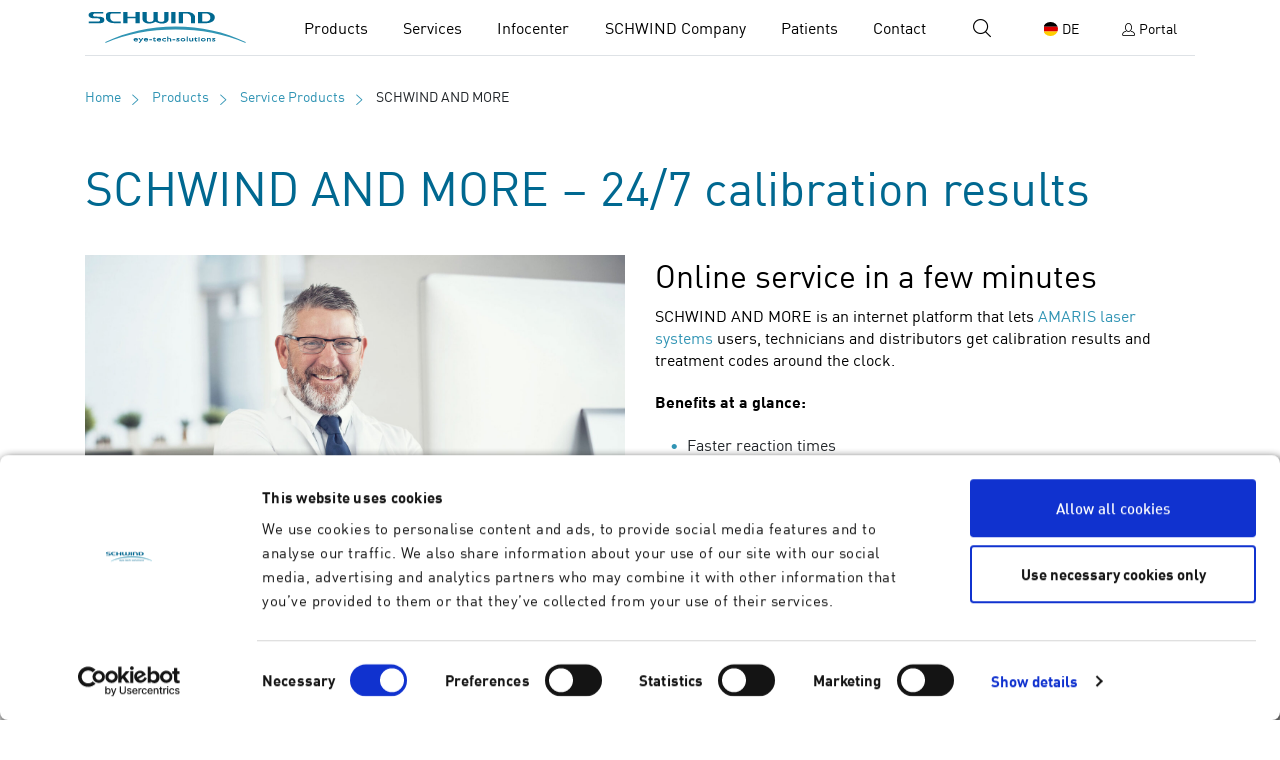

--- FILE ---
content_type: text/html; charset=UTF-8
request_url: https://www.eye-tech-solutions.com/schwindandmore
body_size: 14550
content:
<!doctype html>
<html lang="en">
<head>
                <script id="Cookiebot" src="https://consent.cookiebot.com/uc.js" data-cbid="473d2e88-8af8-4d44-8f6e-b39a98323e41"
                data-blockingmode="auto" type="text/javascript" data-culture="en"></script>
        
                    <!-- Google Tag Manager -->
    <script>(function(w,d,s,l,i){w[l]=w[l]||[];w[l].push({'gtm.start':

                new Date().getTime(),event:'gtm.js'});var f=d.getElementsByTagName(s)[0],

            j=d.createElement(s),dl=l!='dataLayer'?'&l='+l:'';j.async=true;j.src=

            'https://www.googletagmanager.com/gtm.js?id='+i+dl;f.parentNode.insertBefore(j,f);

        })(window,document,'script','dataLayer','GTM-TH6LKVB');</script>
    <!-- End Google Tag Manager -->
                      <!-- Google tag (gtag.js) --><script async src="https://www.googletagmanager.com/gtag/js?id=G-YXH27Z81WG"></script> <script> window.dataLayer = window.dataLayer || []; function gtag(){dataLayer.push(arguments);} gtag('js', new Date()); gtag('config', 'G-YXH27Z81WG'); </script>
    
    <meta charset="utf-8">
    <meta http-equiv="X-UA-Compatible" content="IE=edge">
    <meta name="viewport" content="width=device-width, initial-scale=1">

    <link rel="apple-touch-icon" sizes="180x180" href="/bundles/frontend/img/favicon/apple-touch-icon.png">
<link rel="icon" type="image/png" sizes="32x32" href="/bundles/frontend/img/favicon/favicon-32x32.png">
<link rel="icon" type="image/png" sizes="16x16" href="/bundles/frontend/img/favicon/favicon-16x16.png">
<link rel="manifest" href="/bundles/frontend/img/favicon/site.webmanifest">
<meta name="msapplication-TileColor" content="#3094b4">
<meta name="theme-color" content="#3094b4">

    <script src="/build/runtime.a7a139f2.js"></script><script src="/build/page_product_detail.c7d2cc7d.js"></script>    
            <title>SCHWIND AND MORE returns PMMA evaluations 24/7</title>
        <meta name="country" content="international" />
<meta name="m:groups" content="default" />
<meta name="description" content="With the SCHWIND AND MORE internet platform, AMARIS users, technicians and distributors can get PMMA test results and treatment codes around the clock." />

    
                    <link rel="canonical" href="https://www.eye-tech-solutions.com/schwindandmore"/>
    
    
    <script src="https://maps.googleapis.com/maps/api/js?libraries=places&amp;key=AIzaSyAkM-shZMYl3Lj6BRvtJq1G4HxRnYqN1Co" data-cookieconsent="ignore"></script>

<link rel="stylesheet" href="/build/main.cce39f44.css"><link href="https://www.eye-tech-solutions.com/de/produkte/service-produkte/schwind-and-more" rel="alternate" hreflang="x-default" />
<link href="https://www.eye-tech-solutions.com/de/produkte/service-produkte/schwind-and-more" rel="alternate" hreflang="de" />
<link href="https://www.eye-tech-solutions.com/schwindandmore" rel="alternate" hreflang="en" />

<script src="/build/app.363a5095.js"></script><script src="/build/main.7ca7fac7.js"></script>            

                                                    
<!-- Copyright (c) 2000-2024 etracker GmbH. All rights reserved. -->
<!-- This material may not be reproduced, displayed, modified or distributed -->
<!-- without the express prior written permission of the copyright holder. -->
<!-- etracker tracklet 5.0 -->
<script data-cookieconsent="ignore" type="text/javascript">
    // var et_pagename = "";
    var et_areas = "en/products/service-products/schwind-and-more";
    // var et_tval = 0;
    // var et_tsale = 0;
    // var et_tonr = "";
    // var et_basket = "";
</script>
<script data-cookieconsent="ignore" id="_etLoader" type="text/javascript" charset="UTF-8" data-block-cookies="true" data-secure-code="yj9FME" src="//code.etracker.com/code/e.js" async></script>
<script data-cookieconsent="ignore" type="text/javascript">
    var _etrackerOnReady = typeof _etrackerOnReady === 'undefined' ? [] : _etrackerOnReady;
    function etrackerSetCookieConsent(e) {
        if (Cookiebot.consent.statistics)
            _etrackerOnReady.push(function(){ _etracker.enableCookies('www.eye-tech-solutions.com') });
        else
            _etrackerOnReady.push(function(){ _etracker.disableCookies('www.eye-tech-solutions.com') });
    };
    window.addEventListener('CookiebotOnConsentReady', etrackerSetCookieConsent, false);
</script>
<!-- etracker tracklet 5.0 end -->


<!-- Marketing Skripte -->
<script type="text/plain" data-cookieconsent="marketing">
    var piAId = '1092403';
    var piCId = '114696';
    var piHostname = 'go.eye-tech-solutions.com';
</script>
<script>
    window.addEventListener('CookiebotOnAccept', function () {
        if (Cookiebot.consent.marketing) {
            var s = document.createElement('script');
            s.src = 'https://go.eye-tech-solutions.com/pd.js';
            s.async = true;
            document.head.appendChild(s);
        }
    });
</script>

<script type="text/javascript">
        var toolboxJsFrontend = {
            translations : {                'toolbox.goptout_already_opt_out': 'toolbox.goptout_already_opt_out',
                                'toolbox.goptout_successfully_opt_out': 'toolbox.goptout_successfully_opt_out',
                }
        };
            </script>
</head><body data-noedit
    class="with-light-navbar "
    data-required-field-message="Please fill out all required fields.">

                                                    <header>
                
<nav class="header-navbar navbar navbar-expand-lg fixed-top navbar-dark navbar-docked align-items-lg-center">
        <a class="navbar-brand " href="/en"
            data-img-light="/debug/mockdata/layout/logo-light.svg"
            data-img-dark="/debug/mockdata/layout/logo-dark.svg">
            <span class="sr-only">SCHWIND eye-tech solutions</span>
        </a>

        <div class="header-navbar-right-items">

                                    <a href="/doctor-search" class="btn btn-primary btn-doctor-search">
                <i class="swi swi-search"></i> Doctor search
            </a>

            <button class="navbar-toggler" type="button" data-toggle="collapse" data-target="#navbar-collapse"
                aria-controls="navbar-collapse" aria-expanded="false" aria-label="Toggle navigation">
                <span class="navbar-toggler-icon"></span>
            </button>

        </div>

                                
                                        
        <div class="collapse navbar-collapse" id="navbar-collapse">

            
            <ul class="navbar-menu-container show navbar-nav ml-auto">
                                                            <li class="nav-item dropdown mega-dropdown">
                        <button class="nav-link dropdown-toggle" type="button" id="dropdown-page-1"
                data-toggle="dropdown" aria-haspopup="true" aria-expanded="false">
                Products
            </button>
                            <div class="dropdown-menu mega-menu" aria-labelledby="dropdown-page-1">
                                            <div class="row">
                        <div class="col-sm menu-desktop">
                <a class="mega-menu-wrapper-link" href="/en/products#product-category-21">
                                                                                        <img class="img-responsive" src="/produkte/basics/megamenu/830/image-thumb__830__megamenu_image/megamenu-lasersysteme.231ffaba.png" alt="Productshot of the SCHWIND AMARIS 1050RS on white background" title="Laser systems menu" loading="lazy">                                        <h4 class="mega-menu-title like-h5 secondary bold">Laser Systems</h4>
                </a>
                                    <ul class="list-unstyled">
                                                    <li><a class="mega-menu-link " href="/schwind-atos" data-uuid="775">SCHWIND ATOS<sup>®</sup></a></li>
                                                    <li><a class="mega-menu-link " href="/schwind-amaris1050" data-uuid="350">SCHWIND AMARIS<sup>®</sup> 1050RS</a></li>
                                                    <li><a class="mega-menu-link " href="/schwind-amaris750" data-uuid="351">SCHWIND AMARIS<sup>®</sup> 750S</a></li>
                                                    <li><a class="mega-menu-link " href="/schwind-amaris500" data-uuid="352">SCHWIND AMARIS<sup>®</sup> 500E</a></li>
                                                    <li><a class="mega-menu-link " href="/crosslinking-extension-c-eye" data-uuid="353">Extension C-eye</a></li>
                                            </ul>
                            </div>
                                <div class="col-sm menu-desktop">
                <a class="mega-menu-wrapper-link" href="/en/products#product-category-22">
                                                                                        <img class="img-responsive" src="/produkte/basics/megamenu/826/image-thumb__826__megamenu_image/megamenu-behandlungstools.a4531d7b.jpg" alt="Height scale of an eye during treatment with ORK Cam" title="Treatment tools menu" loading="lazy">                                        <h4 class="mega-menu-title like-h5 secondary bold">Treatment Support</h4>
                </a>
                                    <ul class="list-unstyled">
                                                    <li><a class="mega-menu-link " href="/schwind-cam" data-uuid="354">SCHWIND CAM</a></li>
                                                    <li><a class="mega-menu-link link-paddingleft" href="/ork-cam" data-uuid="355">ORK-CAM Module</a></li>
                                                    <li><a class="mega-menu-link link-paddingleft" href="/presbymax" data-uuid="356">PresbyMAX Module</a></li>
                                                    <li><a class="mega-menu-link link-paddingleft" href="/ptk-cam" data-uuid="357">PTK-CAM + KPL Module</a></li>
                                                    <li><a class="mega-menu-link " href="/en/products/treatment-tools/schwind-foresight" data-uuid="1168">SCHWIND Foresight<sup>®</sup></a></li>
                                            </ul>
                            </div>
                                <div class="col-sm menu-desktop">
                <a class="mega-menu-wrapper-link" href="/en/products#product-category-23">
                                                                                        <img class="img-responsive" src="/produkte/basics/megamenu/829/image-thumb__829__megamenu_image/megamenu-diagnosesysteme.cbdb5037.jpg" alt="Diagnostic device Combi Wavefront Analyzer with results screen on white background" title="Diagnostic systems menu" loading="lazy">                                        <h4 class="mega-menu-title like-h5 secondary bold">Diagnostic Systems</h4>
                </a>
                                    <ul class="list-unstyled">
                                                    <li><a class="mega-menu-link " href="/en/products/diagnostic-systems/ms-39" data-uuid="936">SCHWIND MS-39</a></li>
                                                    <li><a class="mega-menu-link " href="/en/products/diagnostic-systems/schwind-siriusplus" data-uuid="934">SCHWIND SIRIUS+</a></li>
                                                    <li><a class="mega-menu-link " href="/en/products/diagnostic-systems/schwind-peramis" data-uuid="360">SCHWIND PERAMIS</a></li>
                                            </ul>
                            </div>
                                <div class="col-sm menu-desktop">
                <a class="mega-menu-wrapper-link" href="/en/products#product-category-24">
                                                                                        <img class="img-responsive" src="/produkte/basics/megamenu/828/image-thumb__828__megamenu_image/megamenu-technologien.f04d76e9.jpg" alt="Illustrative lense with logo of SCHWIND High Quality" title="Technologies menu" loading="lazy">                                        <h4 class="mega-menu-title like-h5 secondary bold">Technologies</h4>
                </a>
                                    <ul class="list-unstyled">
                                                    <li><a class="mega-menu-link " href="/smartsight" data-uuid="774">SmartSight</a></li>
                                                    <li><a class="mega-menu-link " href="/smartsurface" data-uuid="362">SmartSurf<sup>ACE</sup></a></li>
                                                    <li><a class="mega-menu-link " href="/transprk" data-uuid="364">TransPRK</a></li>
                                                    <li><a class="mega-menu-link " href="/en/products/technologies/customeyes" data-uuid="1170">CustomEyes<sup>®</sup></a></li>
                                                    <li><a class="mega-menu-link " href="/theracare" data-uuid="1278">SCHWIND TheraCare</a></li>
                                            </ul>
                            </div>
                                <div class="col-sm menu-desktop">
                <a class="mega-menu-wrapper-link" href="/en/products#product-category-25">
                                                                                        <img class="img-responsive" src="/produkte/basics/megamenu/827/image-thumb__827__megamenu_image/megamenu-service-produkte.ceba7d73.jpg" alt="Graphic with three arrows on the topic SCHWIND Mednet" title="Service products menu" loading="lazy">                                        <h4 class="mega-menu-title like-h5 secondary bold">Service Products</h4>
                </a>
                                    <ul class="list-unstyled">
                                                    <li><a class="mega-menu-link " href="/schwind-mednet" data-uuid="365">SCHWIND MEDNET</a></li>
                                                    <li><a class="mega-menu-link " href="/schwindandmore" data-uuid="366">SCHWIND AND MORE</a></li>
                                            </ul>
                            </div>
                                                                                    </div>
<a class="btn btn-sm btn-clear regular mega-menu-show-all-mobile" href="/en/products">
    Product Overview
</a>
    <div class="menu-mobile">
        <button class="nav-link sub-dropdown-toggle" type="button" id="dropdown-subpage-1"
            aria-haspopup="true" aria-expanded="false">
            Laser Systems
        </button>
        <div class="dropdown-menu dropdown-submenu" aria-labelledby="dropdown-subpage-1">
                        <a class=" dropdown-item" href="/schwind-atos" >
    SCHWIND ATOS<sup>®</sup>
</a>
                <a class=" dropdown-item" href="/schwind-amaris1050" >
    SCHWIND AMARIS<sup>®</sup> 1050RS
</a>
                <a class=" dropdown-item" href="/schwind-amaris750" >
    SCHWIND AMARIS<sup>®</sup> 750S
</a>
                <a class=" dropdown-item" href="/schwind-amaris500" >
    SCHWIND AMARIS<sup>®</sup> 500E
</a>
                <a class=" dropdown-item" href="/crosslinking-extension-c-eye" >
    Extension C-eye
</a>
            </div>
    </div>
    <div class="menu-mobile">
        <button class="nav-link sub-dropdown-toggle" type="button" id="dropdown-subpage-2"
            aria-haspopup="true" aria-expanded="false">
            Treatment Support
        </button>
        <div class="dropdown-menu dropdown-submenu" aria-labelledby="dropdown-subpage-2">
                        <a class=" dropdown-item" href="/schwind-cam" >
    SCHWIND CAM
</a>
                <a class=" dropdown-item" href="/ork-cam" >
    ORK-CAM Module
</a>
                <a class=" dropdown-item" href="/presbymax" >
    PresbyMAX Module
</a>
                <a class=" dropdown-item" href="/ptk-cam" >
    PTK-CAM + KPL Module
</a>
                <a class=" dropdown-item" href="/en/products/treatment-tools/schwind-foresight" >
    SCHWIND Foresight<sup>®</sup>
</a>
            </div>
    </div>
    <div class="menu-mobile">
        <button class="nav-link sub-dropdown-toggle" type="button" id="dropdown-subpage-3"
            aria-haspopup="true" aria-expanded="false">
            Diagnostic Systems
        </button>
        <div class="dropdown-menu dropdown-submenu" aria-labelledby="dropdown-subpage-3">
                        <a class=" dropdown-item" href="/en/products/diagnostic-systems/ms-39" >
    SCHWIND MS-39
</a>
                <a class=" dropdown-item" href="/en/products/diagnostic-systems/schwind-siriusplus" >
    SCHWIND SIRIUS+
</a>
                <a class=" dropdown-item" href="/en/products/diagnostic-systems/schwind-peramis" >
    SCHWIND PERAMIS
</a>
            </div>
    </div>
    <div class="menu-mobile">
        <button class="nav-link sub-dropdown-toggle" type="button" id="dropdown-subpage-4"
            aria-haspopup="true" aria-expanded="false">
            Technologies
        </button>
        <div class="dropdown-menu dropdown-submenu" aria-labelledby="dropdown-subpage-4">
                        <a class=" dropdown-item" href="/smartsight" >
    SmartSight
</a>
                <a class=" dropdown-item" href="/smartsurface" >
    SmartSurf<sup>ACE</sup>
</a>
                <a class=" dropdown-item" href="/transprk" >
    TransPRK
</a>
                <a class=" dropdown-item" href="/en/products/technologies/customeyes" >
    CustomEyes<sup>®</sup>
</a>
                <a class=" dropdown-item" href="/theracare" >
    SCHWIND TheraCare
</a>
            </div>
    </div>
    <div class="menu-mobile">
        <button class="nav-link sub-dropdown-toggle" type="button" id="dropdown-subpage-5"
            aria-haspopup="true" aria-expanded="false">
            Service Products
        </button>
        <div class="dropdown-menu dropdown-submenu" aria-labelledby="dropdown-subpage-5">
                        <a class=" dropdown-item" href="/schwind-mednet" >
    SCHWIND MEDNET
</a>
                <a class=" dropdown-item" href="/schwindandmore" >
    SCHWIND AND MORE
</a>
            </div>
    </div>
    <div class="menu-mobile">
        <button class="nav-link sub-dropdown-toggle" type="button" id="dropdown-subpage-6"
            aria-haspopup="true" aria-expanded="false">
            Campaign SCHWIND Foresight<sup>®</sup>
        </button>
        <div class="dropdown-menu dropdown-submenu" aria-labelledby="dropdown-subpage-6">
                    </div>
    </div>
    <div class="menu-mobile">
        <button class="nav-link sub-dropdown-toggle" type="button" id="dropdown-subpage-7"
            aria-haspopup="true" aria-expanded="false">
            Thank you for your interest in SCHWIND Foresight<sup>®</sup>
        </button>
        <div class="dropdown-menu dropdown-submenu" aria-labelledby="dropdown-subpage-7">
                    </div>
    </div>
    <div class="menu-mobile">
        <button class="nav-link sub-dropdown-toggle" type="button" id="dropdown-subpage-8"
            aria-haspopup="true" aria-expanded="false">
            Campaign SCHWIND CustomEyes<sup>®</sup>
        </button>
        <div class="dropdown-menu dropdown-submenu" aria-labelledby="dropdown-subpage-8">
                    </div>
    </div>
    <div class="menu-mobile">
        <button class="nav-link sub-dropdown-toggle" type="button" id="dropdown-subpage-9"
            aria-haspopup="true" aria-expanded="false">
            Thank you for your interest in SCHWIND CustomEyes<sup>®</sup>
        </button>
        <div class="dropdown-menu dropdown-submenu" aria-labelledby="dropdown-subpage-9">
                    </div>
    </div>
    <div class="menu-mobile">
        <button class="nav-link sub-dropdown-toggle" type="button" id="dropdown-subpage-10"
            aria-haspopup="true" aria-expanded="false">
            Campaign SCHWIND Patient Summit
        </button>
        <div class="dropdown-menu dropdown-submenu" aria-labelledby="dropdown-subpage-10">
                    </div>
    </div>
    <div class="menu-mobile">
        <button class="nav-link sub-dropdown-toggle" type="button" id="dropdown-subpage-11"
            aria-haspopup="true" aria-expanded="false">
            Thank you for your registration to the SCHWIND Patient Summit!
        </button>
        <div class="dropdown-menu dropdown-submenu" aria-labelledby="dropdown-subpage-11">
                    </div>
    </div>

<a class="btn btn-sm btn-clear regular mega-menu-show-all" href="/en/products">
    Product Overview
</a>
                                    </div>
                        </li>
                                                                                <li class="nav-item dropdown">
                        <button class="nav-link dropdown-toggle" type="button" id="dropdown-page-2"
                data-toggle="dropdown" aria-haspopup="true" aria-expanded="false">
                Services
            </button>
                            <div class="dropdown-menu" aria-labelledby="dropdown-page-2">
                                                        <a class=" dropdown-item" href="/en/services/representatives" >
    Representatives
</a>
                <a class=" dropdown-item" href="/doctor-search" >
    Doctor search
</a>
                <a class=" dropdown-item" href="/en/services/schwind-academy" >
    SCHWIND Academy
</a>
                <a class=" dropdown-item" href="/en/services/schwind-portal" >
    Schwind-Portal
</a>
                <a class=" dropdown-item" href="/en/services/customer-care" >
    Customer Care
</a>
                <a class=" dropdown-item" href="/en/services/online-application-support" >
    Online Application Support
</a>
                <a class=" dropdown-item" href="/en/services/showroom" >
    SCHWIND Showroom
</a>
                                        </div>
                        </li>
                                                                                <li class="nav-item dropdown">
                        <button class="nav-link dropdown-toggle" type="button" id="dropdown-page-3"
                data-toggle="dropdown" aria-haspopup="true" aria-expanded="false">
                Infocenter
            </button>
                            <div class="dropdown-menu" aria-labelledby="dropdown-page-3">
                                                        <a class=" dropdown-item" href="/en/infocenter" >
    Infocenter
</a>
                <a class=" dropdown-item" href="/en/infocenter/news" >
    News
</a>
                <a class=" dropdown-item" href="/en/infocenter/events" >
    Events
</a>
                <a class=" dropdown-item" href="/en/infocenter/userreports" >
    Userreports
</a>
                <a class=" dropdown-item" href="/en/infocenter/statements-amaris" >
    Statements AMARIS
</a>
                <a class=" dropdown-item" href="/en/infocenter/statements-atos" >
    Statements ATOS
</a>
                <a class=" dropdown-item" href="/en/infocenter/atos-webinars-lectures" >
    SCHWIND ATOS Webinars &amp; Lectures
</a>
                <a class=" dropdown-item" href="/en/infocenter/publications" >
    Publications &amp; Outcomes
</a>
                <a class=" dropdown-item" href="/en/infocenter/press" >
    Press
</a>
                <a class=" dropdown-item" href="/newsletter" >
    Newsletter
</a>
                                            </div>
                        </li>
                                                                                <li class="nav-item dropdown">
                        <button class="nav-link dropdown-toggle" type="button" id="dropdown-page-4"
                data-toggle="dropdown" aria-haspopup="true" aria-expanded="false">
                SCHWIND Company
            </button>
                            <div class="dropdown-menu" aria-labelledby="dropdown-page-4">
                                                        <a class=" dropdown-item" href="/en/company/schwind-eye-tech-solutions" >
    SCHWIND eye-tech-solutions
</a>
                <a class=" dropdown-item" href="/en/company/milestones" >
    Milestones
</a>
                <a class=" dropdown-item" href="/en/company/jobs-and-careers" >
    Jobs and careers
</a>
                <a class=" dropdown-item" href="/en/company/schwind-family" >
    SCHWIND Family
</a>
                <a class=" dropdown-item" href="/en/company/schwind-user-meeting-2024" >
    SCHWIND User Meeting 2024
</a>
                                        </div>
                        </li>
                                                                                <li class="nav-item dropdown">
                        <button class="nav-link dropdown-toggle" type="button" id="dropdown-page-5"
                data-toggle="dropdown" aria-haspopup="true" aria-expanded="false">
                Patients
            </button>
                            <div class="dropdown-menu" aria-labelledby="dropdown-page-5">
                                                        <a class=" dropdown-item" href="/en/patients/doctor-search" >
    Doctor search
</a>
                <a class=" dropdown-item" href="/en/patients" >
    Information
</a>
                <a class=" dropdown-item" href="/en/patients/visual-defects" >
    Visual defects
</a>
                <a class=" dropdown-item" href="/en/patients/treatment-methods" >
    Treatment Methods
</a>
                <a class=" dropdown-item" href="/en/patients/patient-experience" >
    Patient experience
</a>
                <a class=" dropdown-item" href="/en/patients/safety" >
    Safety
</a>
                <a class=" dropdown-item" href="/en/patients/schwind-quality" >
    SCHWIND Quality
</a>
                <a class=" dropdown-item" href="/en/patients/faq" >
    Frequently asked questions
</a>
                <a class=" dropdown-item" href="/en/patients/videos" >
    Videos
</a>
                                        </div>
                        </li>
                                                                                <li class="nav-item dropdown">
                        <button class="nav-link dropdown-toggle" type="button" id="dropdown-page-6"
                data-toggle="dropdown" aria-haspopup="true" aria-expanded="false">
                Contact
            </button>
                            <div class="dropdown-menu" aria-labelledby="dropdown-page-6">
                                                        <a class=" dropdown-item" href="/en/contact" >
    Inquiry &amp; Support
</a>
                <a class=" dropdown-item" href="/en/services/representatives" >
    Representatives
</a>
                <a class=" dropdown-item" href="/newsletter" >
    Newsletter
</a>
                <a class=" dropdown-item" href="/en/infocenter/press" >
    Press
</a>
                                        </div>
                        </li>
                                                                                                                                                                                                                                                                                                                                                                                                                        </ul>

                            <div class="search-form-dummy"></div>
                <form class="search-form form-inline" action="/en/search" method="get">
                    <div class="mobile-search-text-active">Search</div>

                    <div class="search-wrapper">
                        <input type="search" name="q" class="search-input form-control" placeholder="Search term" aria-label="Search">

                        <button type="submit" class="nav-item btn btn-clear search-button">
                            <span class="sr-only">Search</span>
                            <i class="swi swi-search"></i>
                            <span class="mobile-search-text">Search</span>
                        </button>

                        <button type="button" class="nav-item btn btn-clear clear-button">
                            <span class="sr-only">Cancel</span>
                            <i class="swi swi-cross"></i>
                        </button>
                    </div>
                </form>
            
            <ul class="right-nav navbar-nav ">
                <li class="nav-item menu-desktop  text-uppercase">
                                                                        
    <a href="/de/produkte/service-produkte/schwind-and-more" class="nav-link btn btn-clear language-switch">
        <span class="flag-icon flag-icon-de flag-icon-squared swi-flag-icon-circle"></span>
        <span class="text text-xs">DE</span>
    </a>
                                                            </li>

                                                                                        <li class="nav-item is-portal dropdown">
                                <a class="nav-link portal-link" href="/en/portal">
                                    <span class="text text-xs"><i class="swi swi-user"></i> Portal</span>
                                </a>
                            </li>
                                                            
                <li class="nav-item menu-mobile">
                    <div class="additional-mobile-container">
                                                                                                                                            
                            <div class="nav-item additional-mobile">
                                                                                                    <a href="/schwindandmore" class="nav-link active">
                                        
                                    </a>
                                                            </div>
                                            </div>

                                                                        
    <a href="/de/produkte/service-produkte/schwind-and-more" class="nav-link btn btn-clear language-switch">
        <span class="flag-icon flag-icon-de flag-icon-squared swi-flag-icon-circle"></span>
        <span class="text text-xs">DE</span>
    </a>
                                            
                    <div class="mobile-nav-socials">
                                                                                                        <a target="_blank" href="https://www.facebook.com/SchwindLaser/">
                              <i class="swi swi-facebook"></i>
                            </a>
                                                                                                                                  <a target="_blank" href="https://twitter.com/schwindlaser">
                              <i class="swi swi-twitter"></i>
                            </a>
                                                                                                                                  <a target="_blank" href="https://www.linkedin.com/company/schwind-eye-tech-solutions">
                              <i class="swi swi-linkedin"></i>
                            </a>
                                                                                                                                  <a target="_blank" href="https://www.youtube.com/user/SchwindLaser">
                              <i class="swi swi-youtube"></i>
                            </a>
                                                                                                                                  <a target="_blank" href="https://www.instagram.com/schwind.laser/">
                              <i class="swi swi-instagram"></i>
                            </a>
                                                                      </div>
                </li>
            </ul>
        </div>
    </nav>


            </header>
            

<div id="page" class="has-breadcrumbs">
                                                    
            <nav class="swi-breadcrumb">
            <a title="Home" class="active active-trail" href="/en">Home</a>
                                                    <a id="appbundle-navigation-renderer-breadcrumbs-150" class=" main active active-trail" title="Products" href="/en/products">Products</a>            <a id="appbundle-navigation-renderer-breadcrumbs-251" class=" active active-trail" title="Service Products" href="/en/products#product-category-25">Service Products</a>            <span>SCHWIND AND MORE</span>
                    </nav>
            

                
                                                                                                                                                                                                            
            <div id="page-content">
            <!-- main-content -->
                        



                                    
            
                                    <div class="toolbox-element toolbox-container ">
        
    <div class="container-wrapper">
    <div class="container">
        <div class="container-inner">



                                    
            
                                    <div class="toolbox-element toolbox-content wysiwyg content-container ">
        
    <h1>SCHWIND AND MORE – 24/7 calibration&nbsp;results</h1>
        
</div>
                
                            
                    




                                    
            
                                    <div class="toolbox-element toolbox-spacer " >
        
    <span class="spacer-1"></span>        
</div>
                
                            
                    




                                    
            
                                    <div class="toolbox-element toolbox-columns type-column_6_6  ">
                            <div class="row">
            
            <div class="col-12 col-sm-6 ">
        <div class="toolbox-column">
            



                                    
            
                                    <div class=" toolbox-custom-image-teaser mb-space-2     ">
                                <div class="image-teaser image-with-link">
                    <a target="_blank" href="https://schwind-and-more.com/"><img class="img-responsive teaser-image-100pct" src="/produkte/service-produkte/schwind-and-more/1096/image-thumb__1096__teaser_image_100pct/schwind-and-more-teaser.9e7e4d61.jpg" alt="Experienced doctor sitting infront of his computer and smiles in the camera" title="Teaser Schwind-and-more"></a>
    </div>
    </div>
                
                            
                    
        </div>
    </div>
    <div class="col-12 col-sm-6 ">
        <div class="toolbox-column">
            



                                    
            
                                    <div class="toolbox-element toolbox-content wysiwyg content-container ">
        
    <h2>Online service in a few minutes</h2>

<p>SCHWIND AND MORE is an internet platform that lets <a href="/de/produkte/lasersysteme">AMARIS</a>&nbsp;<a href="/en/products/laser-systems">laser systems</a> users, technicians and distributors get calibration&nbsp;results and treatment codes around the clock.&nbsp;</p>

<p><strong>Benefits at a glance:</strong></p>

<ul>
	<li>Faster reaction times</li>
	<li>More independence</li>
</ul>

<p>For optimum treatment results, AMARIS lasers need to be regularly checked by means of test treatments on PMMA plates.</p>
        
</div>
                
                            
                    




                                    
            
                                    <div class="toolbox-element toolbox-spacer " >
        
    <span class="spacer-1"></span>        
</div>
                
                            
                    




                                    
            
                                    <div class="toolbox-custom-link-button "><a class="btn btn-md btn-primary"
    href="https://schwind-and-more.com/"
><i class="swi swi-output"></i>Login SCHWIND AND MORE</a></div>
                
                            
                    
        </div>
    </div>
                            </div>
            
</div>
                
                            
                    




                                    
            
                                    <div class="toolbox-element toolbox-spacer " >
        
    <span class="spacer-6"></span>        
</div>
                
                            
                    
</div>
    </div>
</div>
        
</div>
                
                            
                    




                                    
            
                                    <div class="toolbox-element toolbox-container container-secondary">
        
    <div class="container-wrapper">
    <div class="container">
        <div class="container-inner">



                                    
            
                                    <div class="toolbox-element toolbox-spacer " >
        
    <span class="spacer-4"></span>        
</div>
                
                            
                    




                                    
            
                                    <div class="toolbox-element toolbox-columns type-column_6_6  ">
                            <div class="row">
            
            <div class="col-12 col-sm-6 ">
        <div class="toolbox-column">
            



                                    
            
                                    <div class="toolbox-element toolbox-content wysiwyg content-container ">
        
    <h2>SCHWIND AND MORE</h2>

<p>With the Profilometer developed by SCHWIND, the technician can scan the test treatments on the spot and then send the scans to SCHWIND online. In just a few minutes the SCHWIND AND MORE automatic evaluation system returns feedback on the test results. This gives technicians and users information on the operating condition of the laser very quickly.&nbsp;</p>
        
</div>
                
                            
                    




                                    
            
                                    <div class="toolbox-element toolbox-spacer " >
        
    <span class="spacer-1"></span>        
</div>
                
                            
                    




                                    
            
                                    <div class="toolbox-custom-link-button "><a class="btn btn-md btn-primary"
    href="https://schwind-and-more.com/"
><i class="swi swi-output"></i>Login SCHWIND AND MORE</a></div>
                
                            
                    




                                    
            
                                    <div class="toolbox-element toolbox-spacer " >
        
    <span class="spacer-2"></span>        
</div>
                
                            
                    
        </div>
    </div>
    <div class="col-12 col-sm-6 ">
        <div class="toolbox-column">
            



                                    
            
                                    <div class="toolbox-element toolbox-gallery animate-scroll anim-fadeInRight">
                            <div class="row">
                    <div class="col-12 col-gallery">
            
        <ul class="slick-slider-boxes list-unstyled  gallery-69810c0f368db913595213-gal responsive-dots light-box"
            
            data-lazy-load="false" data-fade="false" data-variable-width="false" data-autoplay="false" data-slides-to-show="1" data-dots="false" data-arrows="true"
    >
                    <li class="slide item " data-src="/produkte/service-produkte/schwind-and-more/1097/image-thumb__1097___auto_40cd750bba9870f18aada2478b24840a/schwind-and-more-screenshot-01.5e998c24.jpg">
                <picture >
	<source srcset="/produkte/service-produkte/schwind-and-more/1097/image-thumb__1097__galleryThumb/schwind-and-more-screenshot-01.18d68095.webp 1x, /produkte/service-produkte/schwind-and-more/1097/image-thumb__1097__galleryThumb/schwind-and-more-screenshot-01@2x.18d68095.webp 2x" width="360" height="360" type="image/webp" />
	<source srcset="/produkte/service-produkte/schwind-and-more/1097/image-thumb__1097__galleryThumb/schwind-and-more-screenshot-01.18d68095.jpg 1x, /produkte/service-produkte/schwind-and-more/1097/image-thumb__1097__galleryThumb/schwind-and-more-screenshot-01@2x.18d68095.jpg 2x" width="360" height="360" type="image/jpeg" />
	<img src="/produkte/service-produkte/schwind-and-more/1097/image-thumb__1097__galleryThumb/schwind-and-more-screenshot-01.18d68095.jpg" width="360" height="360" alt="Screenshot of an input mask" title="Schwind-and-more" loading="lazy" srcset="/produkte/service-produkte/schwind-and-more/1097/image-thumb__1097__galleryThumb/schwind-and-more-screenshot-01.18d68095.jpg 1x, /produkte/service-produkte/schwind-and-more/1097/image-thumb__1097__galleryThumb/schwind-and-more-screenshot-01@2x.18d68095.jpg 2x" />
</picture>

            </li>
                    <li class="slide item " data-src="/produkte/service-produkte/schwind-and-more/1098/image-thumb__1098___auto_40cd750bba9870f18aada2478b24840a/schwind-and-more-screenshot-02.bf427b5f.jpg">
                <picture >
	<source srcset="/produkte/service-produkte/schwind-and-more/1098/image-thumb__1098__galleryThumb/schwind-and-more-screenshot-02.6bf29b69.webp 1x, /produkte/service-produkte/schwind-and-more/1098/image-thumb__1098__galleryThumb/schwind-and-more-screenshot-02@2x.6bf29b69.webp 2x" width="360" height="360" type="image/webp" />
	<source srcset="/produkte/service-produkte/schwind-and-more/1098/image-thumb__1098__galleryThumb/schwind-and-more-screenshot-02.6bf29b69.jpg 1x, /produkte/service-produkte/schwind-and-more/1098/image-thumb__1098__galleryThumb/schwind-and-more-screenshot-02@2x.6bf29b69.jpg 2x" width="360" height="360" type="image/jpeg" />
	<img src="/produkte/service-produkte/schwind-and-more/1098/image-thumb__1098__galleryThumb/schwind-and-more-screenshot-02.6bf29b69.jpg" width="360" height="360" alt="Screenshot of a PMMA evaluation" title="Schwind-and-more" loading="lazy" srcset="/produkte/service-produkte/schwind-and-more/1098/image-thumb__1098__galleryThumb/schwind-and-more-screenshot-02.6bf29b69.jpg 1x, /produkte/service-produkte/schwind-and-more/1098/image-thumb__1098__galleryThumb/schwind-and-more-screenshot-02@2x.6bf29b69.jpg 2x" />
</picture>

            </li>
            </ul>
                            </div>
                    </div>
            
</div>
                
                            
                    
        </div>
    </div>
                            </div>
            
</div>
                
                            
                    




                                    
            
                                    <div class="toolbox-element toolbox-spacer " >
        
    <span class="spacer-4"></span>        
</div>
                
                            
                    
</div>
    </div>
</div>
        
</div>
                
                            
                    


                    <div class="container-secondary container-related-products">
                <div class="container">
                    <h2 class="related-products-title secondary">More products</h2>
                                                                    <a class="show-all-products btn btn-primary btn-sm" href="/en/products" title="All products">
                            <i class="swi swi-bullet-list"></i>
                            All products
                        </a>
                                    </div>

                
                <div class="product-slider fix-height">
            <div class="product-slide">
            <div class="product-slide-content">
                                    <a href="/schwind-mednet" class="image-hover-link">
                
                <img class="product-slide-img " src="/produkte/basics/produktkarten/788/image-thumb__788__product_slide/produktkarte-schwind-mednet.7f9cd4e0.jpg" alt="Graphic with three arrows on the topic SCHWIND Mednet" title="Service products Mednet" loading="lazy">
                <div class="product-slide-text">
                    <h4 class="medium secondary">SCHWIND MEDNET</h4>
                    <div class="mb-1 product-slide-teaser"><p>Thanks to the secure and convenient data management provided by the SCHWIND MEDNET network solution, clinics and doctors can work more efficiently and concentrate fully on their patients.</p>
</div>
                                            <span class="btn btn-primary btn-sm product-slide-btn">
                            Find out more
                        </span>
                                    </div>

                                    </a>
                            </div>
        </div>
            <div class="product-slide">
            <div class="product-slide-content">
                
                <img class="product-slide-img " src="/produkte/basics/produktkarten/2585/image-thumb__2585__product_slide/produktkarte-schwind-wisenet.f8b738a3.jpg" alt="Ensure your treatment quality with SCHWIND Wisenet" title="Service products SCHWIND Wisenet" loading="lazy">
                <div class="product-slide-text">
                    <h4 class="medium secondary">SCHWIND WISENET</h4>
                    <div class="mb-1 product-slide-teaser"><p>Visualise your treatment outcomes&nbsp;with SCHWIND WiseNET. Its web-based&nbsp;database saves you effort, money, and most of all time.</p>
</div>
                                    </div>

                            </div>
        </div>
            <div class="product-slide">
            <div class="product-slide-content">
                                    <a href="/schwind-amaris1050" class="image-hover-link">
                
                <img class="product-slide-img " src="/produkte/basics/produktkarten/789/image-thumb__789__product_slide/produktkarte-schwind-amaris-1050rs.4327a663.png" alt="Productshot of the SCHWIND AMARIS 1050RS on white background" title="SCHWIND AMARIS 1050 RS" loading="lazy">
                <div class="product-slide-text">
                    <h4 class="medium secondary">SCHWIND AMARIS<sup>®</sup> 1050RS</h4>
                    <div class="mb-1 product-slide-teaser"><p>As one of the world’s highest performance eye laser systems for corneal surgery, the SCHWIND AMARIS<span class="text-super">®</span> 1050RS deploys advanced technologies anywhere, to offer high speed, precision and safety.</p>
</div>
                                            <span class="btn btn-primary btn-sm product-slide-btn">
                            Find out more
                        </span>
                                    </div>

                                    </a>
                            </div>
        </div>
            <div class="product-slide">
            <div class="product-slide-content">
                                    <a href="/schwind-cam" class="image-hover-link">
                
                <img class="product-slide-img " src="/produkte/basics/produktkarten/782/image-thumb__782__product_slide/produktkarte-schwind-cam.cf23b18b.jpg" alt="Overview of treatment structure with SCHWIND software" title="SCHWIND CAM Software" loading="lazy">
                <div class="product-slide-text">
                    <h4 class="medium secondary">SCHWIND CAM</h4>
                    <div class="mb-1 product-slide-teaser"><p>The modular SCHWIND CAM is a suite of treatment tools that cover a uniquely comprehensive range of refractive and therapeutic treatments.</p>
</div>
                                            <span class="btn btn-primary btn-sm product-slide-btn">
                            Find out more
                        </span>
                                    </div>

                                    </a>
                            </div>
        </div>
            <div class="product-slide">
            <div class="product-slide-content">
                                    <a href="/smartsurface" class="image-hover-link">
                
                <img class="product-slide-img " src="/produkte/basics/produktkarten/791/image-thumb__791__product_slide/produktkarte-smartsurface.953af8a6.jpg" alt="Illustrative lense with brown eye on white background" title="SmartSurfACE" loading="lazy">
                <div class="product-slide-text">
                    <h4 class="medium secondary">SmartSurf<sup>ACE</sup></h4>
                    <div class="mb-1 product-slide-teaser"><p>The innovative SmartSurf<span class="text-super">ACE</span> eye laser method is touch-free and gentler to the eye. It combines the advantages of TransPRK and SmartPulse technologies.</p>
</div>
                                            <span class="btn btn-primary btn-sm product-slide-btn">
                            Find out more
                        </span>
                                    </div>

                                    </a>
                            </div>
        </div>
    </div>
            </div>
        

        <div id="show-product-modal" class="modal fade" role="dialog" aria-labelledby="show-product-modal-title" aria-hidden="true">
    <div class="modal-dialog modal-lg" role="document">
        <div class="modal-content">
            <div class="modal-header">
                <h5 id="show-product-modal-title" class="modal-title">How can we help you?</h5>
                <button type="button" class="close cancel-button" data-dismiss="modal" aria-label="Close">
                    <span aria-hidden="true">&times;</span>
                </button>
            </div>

            <div class="modal-body">
                <p class="modal-text">Do you have a question on our products, or other questions or comments? We’ll be glad to help. We look forward to hearing from you!</p>

                    <div class="form-builder-wrapper">
                                    <form name="formbuilder_2" method="post" action="https://www.eye-tech-solutions.com/schwindandmore" novalidate="novalidate" class="formbuilder ajax-form" data-template="bootstrap_4_layout" data-ajax-structure-url="/en/form-control/get-url-structure">
                <div class="row">

                                            <div class="col-12">
                                                                            </div>
    
                <input type="hidden" id="formbuilder_2_formId" name="formbuilder_2[formId]" value="2" />
    <input type="text" id="formbuilder_2_inputUserName" name="formbuilder_2[inputUserName]" autocomplete="off" tabindex="-1" style="position: absolute; left: -500%; top: -500%;" role="presentation" class="form-control" />
    <input type="hidden" id="formbuilder_2_formCl" name="formbuilder_2[formCl]" value="[]" />
    <input type="hidden" id="formbuilder_2_formRuntimeData" name="formbuilder_2[formRuntimeData]" value="{&quot;form_preset&quot;:&quot;custom&quot;,&quot;form_template&quot;:&quot;bootstrap_4_layout&quot;,&quot;form_output_workflow&quot;:&quot;ow_product&quot;,&quot;custom_options&quot;:[],&quot;form_template_full_path&quot;:&quot;@FormBuilder\/form\/theme\/bootstrap_4_layout.html.twig&quot;}" />
    <input type="hidden" id="formbuilder_2_formRuntimeDataToken" name="formbuilder_2[formRuntimeDataToken]" value="be382a1a6674bf3aec.8UZcqi4BH6ZaSmTXiOWjIPO9qB5LJpMtQ1c27Dp1qwc.wycOy2Z7VNIuGS2A0rDsbcqE0V0IHqBhJhVeoXBF6TCpfx_kb2UyxxAsPQ" />
            <div class="formbuilder-row default">
        <div class="form-group"><label class="required" for="formbuilder_2_salutation">Salutation</label><select id="formbuilder_2_salutation" name="formbuilder_2[salutation]" class="form-make-quarterwidth select2-init no-search allow-clear no-value form-control" placeholder="Please select" data-initial-constraints="not_blank" data-template="default"><option value="mr">Mr</option><option value="ms">Ms</option></select>
    </div>
    </div>        <div class="formbuilder-row default">
        <div class="form-group"><label for="formbuilder_2_title">Title</label><input type="text" id="formbuilder_2_title" name="formbuilder_2[title]" class="form-make-quarterwidth form-control" data-initial-constraints="" data-template="default" />
    </div>
    </div>        <div class="formbuilder-row default">
        <div class="form-group"><label for="formbuilder_2_firstname">First name</label><input type="text" id="formbuilder_2_firstname" name="formbuilder_2[firstname]" class="form-make-halfwidth form-break-before form-control" data-initial-constraints="" data-template="default" />
    </div>
    </div>        <div class="formbuilder-row default">
        <div class="form-group"><label for="formbuilder_2_lastname" class="required">Last name</label><input type="text" id="formbuilder_2_lastname" name="formbuilder_2[lastname]" required="required" class="form-make-halfwidth form-control" data-initial-constraints="not_blank" data-template="default" />
    </div>
    </div>        <div class="formbuilder-row default">
        <div class="form-group"><label for="formbuilder_2_company" class="required">Practice / Company</label><input type="text" id="formbuilder_2_company" name="formbuilder_2[company]" required="required" class="form-make-halfwidth form-control" data-initial-constraints="not_blank" data-template="default" />
    </div>
    </div>        <div class="formbuilder-row default">
        <div class="form-group"><label for="formbuilder_2_phone">Phone</label><input type="text" id="formbuilder_2_phone" name="formbuilder_2[phone]" class="form-make-halfwidth form-control" data-initial-constraints="" data-template="default" />
    </div>
    </div>        <div class="formbuilder-row default">
        <div class="form-group"><label for="formbuilder_2_email" class="required">Email</label><input type="text" id="formbuilder_2_email" name="formbuilder_2[email]" required="required" class="form-make-halfwidth form-control" data-initial-constraints="not_blank,email" data-template="default" />
    </div>
    </div>        <div class="formbuilder-row default">
        <div class="form-group"><label class="required" for="formbuilder_2_country">Country</label><select id="formbuilder_2_country" name="formbuilder_2[country]" class="form-make-halfwidth select2-init allow-clear no-value form-control" placeholder="Select country" data-initial-constraints="not_blank" data-template="default"><option value="AF">Afghanistan</option><option value="AX">Åland Islands</option><option value="AL">Albania</option><option value="DZ">Algeria</option><option value="AS">American Samoa</option><option value="AD">Andorra</option><option value="AO">Angola</option><option value="AI">Anguilla</option><option value="AQ">Antarctica</option><option value="AG">Antigua &amp; Barbuda</option><option value="AR">Argentina</option><option value="AM">Armenia</option><option value="AW">Aruba</option><option value="AU">Australia</option><option value="AT">Austria</option><option value="AZ">Azerbaijan</option><option value="BS">Bahamas</option><option value="BH">Bahrain</option><option value="BD">Bangladesh</option><option value="BB">Barbados</option><option value="BY">Belarus</option><option value="BE">Belgium</option><option value="BZ">Belize</option><option value="BJ">Benin</option><option value="BM">Bermuda</option><option value="BT">Bhutan</option><option value="BO">Bolivia</option><option value="BA">Bosnia &amp; Herzegovina</option><option value="BW">Botswana</option><option value="BV">Bouvet Island</option><option value="BR">Brazil</option><option value="IO">British Indian Ocean Territory</option><option value="VG">British Virgin Islands</option><option value="BN">Brunei</option><option value="BG">Bulgaria</option><option value="BF">Burkina Faso</option><option value="BI">Burundi</option><option value="KH">Cambodia</option><option value="CM">Cameroon</option><option value="CA">Canada</option><option value="CV">Cape Verde</option><option value="BQ">Caribbean Netherlands</option><option value="KY">Cayman Islands</option><option value="CF">Central African Republic</option><option value="TD">Chad</option><option value="CL">Chile</option><option value="CN">China</option><option value="CX">Christmas Island</option><option value="CC">Cocos (Keeling) Islands</option><option value="CO">Colombia</option><option value="KM">Comoros</option><option value="CG">Congo - Brazzaville</option><option value="CD">Congo - Kinshasa</option><option value="CK">Cook Islands</option><option value="CR">Costa Rica</option><option value="CI">Côte d’Ivoire</option><option value="HR">Croatia</option><option value="CU">Cuba</option><option value="CW">Curaçao</option><option value="CY">Cyprus</option><option value="CZ">Czechia</option><option value="DK">Denmark</option><option value="DJ">Djibouti</option><option value="DM">Dominica</option><option value="DO">Dominican Republic</option><option value="EC">Ecuador</option><option value="EG">Egypt</option><option value="SV">El Salvador</option><option value="GQ">Equatorial Guinea</option><option value="ER">Eritrea</option><option value="EE">Estonia</option><option value="SZ">Eswatini</option><option value="ET">Ethiopia</option><option value="FK">Falkland Islands</option><option value="FO">Faroe Islands</option><option value="FJ">Fiji</option><option value="FI">Finland</option><option value="FR">France</option><option value="GF">French Guiana</option><option value="PF">French Polynesia</option><option value="TF">French Southern Territories</option><option value="GA">Gabon</option><option value="GM">Gambia</option><option value="GE">Georgia</option><option value="DE">Germany</option><option value="GH">Ghana</option><option value="GI">Gibraltar</option><option value="GR">Greece</option><option value="GL">Greenland</option><option value="GD">Grenada</option><option value="GP">Guadeloupe</option><option value="GU">Guam</option><option value="GT">Guatemala</option><option value="GG">Guernsey</option><option value="GN">Guinea</option><option value="GW">Guinea-Bissau</option><option value="GY">Guyana</option><option value="HT">Haiti</option><option value="HM">Heard &amp; McDonald Islands</option><option value="HN">Honduras</option><option value="HK">Hong Kong SAR China</option><option value="HU">Hungary</option><option value="IS">Iceland</option><option value="IN">India</option><option value="ID">Indonesia</option><option value="IR">Iran</option><option value="IQ">Iraq</option><option value="IE">Ireland</option><option value="IM">Isle of Man</option><option value="IL">Israel</option><option value="IT">Italy</option><option value="JM">Jamaica</option><option value="JP">Japan</option><option value="JE">Jersey</option><option value="JO">Jordan</option><option value="KZ">Kazakhstan</option><option value="KE">Kenya</option><option value="KI">Kiribati</option><option value="XK">Kosovo</option><option value="KW">Kuwait</option><option value="KG">Kyrgyzstan</option><option value="LA">Laos</option><option value="LV">Latvia</option><option value="LB">Lebanon</option><option value="LS">Lesotho</option><option value="LR">Liberia</option><option value="LY">Libya</option><option value="LI">Liechtenstein</option><option value="LT">Lithuania</option><option value="LU">Luxembourg</option><option value="MO">Macao SAR China</option><option value="MG">Madagascar</option><option value="MW">Malawi</option><option value="MY">Malaysia</option><option value="MV">Maldives</option><option value="ML">Mali</option><option value="MT">Malta</option><option value="MH">Marshall Islands</option><option value="MQ">Martinique</option><option value="MR">Mauritania</option><option value="MU">Mauritius</option><option value="YT">Mayotte</option><option value="MX">Mexico</option><option value="FM">Micronesia</option><option value="MD">Moldova</option><option value="MC">Monaco</option><option value="MN">Mongolia</option><option value="ME">Montenegro</option><option value="MS">Montserrat</option><option value="MA">Morocco</option><option value="MZ">Mozambique</option><option value="MM">Myanmar (Burma)</option><option value="NA">Namibia</option><option value="NR">Nauru</option><option value="NP">Nepal</option><option value="NL">Netherlands</option><option value="NC">New Caledonia</option><option value="NZ">New Zealand</option><option value="NI">Nicaragua</option><option value="NE">Niger</option><option value="NG">Nigeria</option><option value="NU">Niue</option><option value="NF">Norfolk Island</option><option value="KP">North Korea</option><option value="MK">North Macedonia</option><option value="MP">Northern Mariana Islands</option><option value="NO">Norway</option><option value="OM">Oman</option><option value="PK">Pakistan</option><option value="PW">Palau</option><option value="PS">Palestinian Territories</option><option value="PA">Panama</option><option value="PG">Papua New Guinea</option><option value="PY">Paraguay</option><option value="PE">Peru</option><option value="PH">Philippines</option><option value="PN">Pitcairn Islands</option><option value="PL">Poland</option><option value="PT">Portugal</option><option value="PR">Puerto Rico</option><option value="QA">Qatar</option><option value="RE">Réunion</option><option value="RO">Romania</option><option value="RU">Russia</option><option value="RW">Rwanda</option><option value="WS">Samoa</option><option value="SM">San Marino</option><option value="ST">São Tomé &amp; Príncipe</option><option value="SA">Saudi Arabia</option><option value="SN">Senegal</option><option value="RS">Serbia</option><option value="SC">Seychelles</option><option value="SL">Sierra Leone</option><option value="SG">Singapore</option><option value="SX">Sint Maarten</option><option value="SK">Slovakia</option><option value="SI">Slovenia</option><option value="SB">Solomon Islands</option><option value="SO">Somalia</option><option value="ZA">South Africa</option><option value="GS">South Georgia &amp; South Sandwich Islands</option><option value="KR">South Korea</option><option value="SS">South Sudan</option><option value="ES">Spain</option><option value="LK">Sri Lanka</option><option value="BL">St. Barthélemy</option><option value="SH">St. Helena</option><option value="KN">St. Kitts &amp; Nevis</option><option value="LC">St. Lucia</option><option value="MF">St. Martin</option><option value="PM">St. Pierre &amp; Miquelon</option><option value="VC">St. Vincent &amp; Grenadines</option><option value="SD">Sudan</option><option value="SR">Suriname</option><option value="SJ">Svalbard &amp; Jan Mayen</option><option value="SE">Sweden</option><option value="CH">Switzerland</option><option value="SY">Syria</option><option value="TW">Taiwan</option><option value="TJ">Tajikistan</option><option value="TZ">Tanzania</option><option value="TH">Thailand</option><option value="TL">Timor-Leste</option><option value="TG">Togo</option><option value="TK">Tokelau</option><option value="TO">Tonga</option><option value="TT">Trinidad &amp; Tobago</option><option value="TN">Tunisia</option><option value="TR">Türkiye</option><option value="TM">Turkmenistan</option><option value="TC">Turks &amp; Caicos Islands</option><option value="TV">Tuvalu</option><option value="UM">U.S. Outlying Islands</option><option value="VI">U.S. Virgin Islands</option><option value="UG">Uganda</option><option value="UA">Ukraine</option><option value="AE">United Arab Emirates</option><option value="GB">United Kingdom</option><option value="US">USA</option><option value="UY">Uruguay</option><option value="UZ">Uzbekistan</option><option value="VU">Vanuatu</option><option value="VA">Vatican City</option><option value="VE">Venezuela</option><option value="VN">Vietnam</option><option value="WF">Wallis &amp; Futuna</option><option value="EH">Western Sahara</option><option value="YE">Yemen</option><option value="ZM">Zambia</option><option value="ZW">Zimbabwe</option></select>
    </div>
    </div>        <div class="formbuilder-row default">
        <div class="form-group"><label for="formbuilder_2_message" class="required">Message</label><textarea id="formbuilder_2_message" name="formbuilder_2[message]" required="required" class="form-break-before form-make-fullwidth form-control" placeholder="How may we help you?" data-initial-constraints="not_blank" data-template="default"></textarea>
    </div>
    </div><div class="formbuilder-row default"><div class="checkbox-switch">
            <input type="checkbox" id="formbuilder_2_privacy" name="formbuilder_2[privacy]" required="required" class="custom-control-input checkbox-switch form-make-fullwidth" data-initial-constraints="not_blank" data-template="default" id="formbuilder_2_privacy" value="1" checked="checked" />
            <label class="checkbox-switch-slider" for="formbuilder_2_privacy"></label>
            <label class="custom-control-label checkbox-switch-label" for="formbuilder_2_privacy"><div><span class="color-darkgray"><span class="text text-xxs">I agree that the data provided by me in the contact form may be used and stored by SCHWIND eye-tech-solutions GmbH to answer my questions and for further communication, in particular also for sending information material and for advertising purposes for medical laser products by e-mail or telephone. I have read the <a href="/en/privacy">data protection</a> declaration and I know that my consent can be withdrawn at any time in the future.</span></span></div> </label>
        </div></div><input type="hidden" id="formbuilder_2_formconfig" name="formbuilder_2[formconfig]" data-initial-constraints="" data-template="default" value="product" />
    <input type="hidden" id="formbuilder_2_auto_fill_request_url_field" name="formbuilder_2[auto_fill_request_url_field]" class="auto_fill_request_url_field" data-initial-constraints="" data-template="default" />
    <input type="hidden" id="formbuilder_2__token" name="formbuilder_2[_token]" value="7eb2624bd43c137c7.MGKH-fHAIrf3aWrrFik5vusZ1EP0iFMPkWsAuX8jLxs.HVbhssK5TPTHADmkT19x-40tjnqQuCFs6SR0lAZUQ21WB8iyhfQT78YsJw" />
    
                </div>

        </form>
        </div>


                <p class="modal-footer-hint">* Required</p>
            </div>

            <div class="modal-footer">
                <button type="button" class="btn btn-lg btn-primary" data-submit-form="#show-product-modal form">
                    Send
                </button>
                <button type="button" class="btn btn-lg btn-success success-close-button d-none" data-dismiss="modal">
                    Close
                </button>
            </div>
        </div>
    </div>
</div>        <div id="show-brochure-modal" class="modal fade" role="dialog" aria-labelledby="show-brochure-modal-title" aria-hidden="true" data-openmodal="">
    <div class="modal-dialog modal-lg" role="document">
        <div class="modal-content">
            <div class="modal-header">
                <h5 id="show-brochure-modal-title" class="modal-title">Your personal information kit</h5>
                <button type="button" class="close cancel-button" data-dismiss="modal" aria-label="Close">
                    <span aria-hidden="true">&times;</span>
                </button>
            </div>

            <div class="modal-body">
                <p class="modal-text">We’ll be glad to send you our product brochures and other information by email. Just let us know your contact data, and then click the materials you’d like to get as PDF downloads.</p>
            </div>

                                    <div class="modal-body">
                            <div class="form-builder-wrapper">
                                    <form name="formbuilder_3" method="post" action="https://go.eye-tech-solutions.com" novalidate="novalidate" class="formbuilder ajax-form" data-template="bootstrap_4_layout" data-ajax-structure-url="/en/form-control/get-url-structure">
                <div class="row">

                                            <div class="col-12">
                                                                            </div>
    
                <input type="hidden" id="formbuilder_3_formId" name="formbuilder_3[formId]" value="3" />
    <input type="text" id="formbuilder_3_inputUserName" name="formbuilder_3[inputUserName]" autocomplete="off" tabindex="-1" style="position: absolute; left: -500%; top: -500%;" role="presentation" class="form-control" />
    <input type="hidden" id="formbuilder_3_formCl" name="formbuilder_3[formCl]" value="[]" />
    <input type="hidden" id="formbuilder_3_formRuntimeData" name="formbuilder_3[formRuntimeData]" value="{&quot;form_preset&quot;:&quot;custom&quot;,&quot;form_template&quot;:&quot;bootstrap_4_layout&quot;,&quot;form_output_workflow&quot;:&quot;ow_productbrochure&quot;,&quot;custom_options&quot;:[],&quot;form_template_full_path&quot;:&quot;@FormBuilder\/form\/theme\/bootstrap_4_layout.html.twig&quot;}" />
    <input type="hidden" id="formbuilder_3_formRuntimeDataToken" name="formbuilder_3[formRuntimeDataToken]" value="eacc1ddc72.6fgvv_XadNaMXcY78Es_KvRRTlln33dtgO5cYQIHX14.kchW9JmtH6bPK4pvtiFOZs0eBggTuBwiuK0UU2t2GjK7iGmNr6gSgN5wsQ" />
            <div class="formbuilder-row default">
        <div class="form-group"><label class="" for="formbuilder_3_salutation">Salutation</label><select id="formbuilder_3_salutation" name="formbuilder_3[salutation]" class="form-make-quarterwidth select2-init no-search allow-clear no-value form-control" placeholder="Please select" autocomplete="disabled" data-initial-constraints="" data-template="default"><option value="mr">Mr</option><option value="ms">Ms</option></select>
    </div>
    </div>        <div class="formbuilder-row default">
        <div class="form-group"><label for="formbuilder_3_title">Title</label><input type="text" id="formbuilder_3_title" name="formbuilder_3[title]" class="form-make-quarterwidth form-control" autocomplete="disabled" data-initial-constraints="" data-template="default" />
    </div>
    </div>        <div class="formbuilder-row default">
        <div class="form-group"><label for="formbuilder_3_firstname">First name</label><input type="text" id="formbuilder_3_firstname" name="formbuilder_3[firstname]" class="form-make-halfwidth form-break-before form-control" autocomplete="disabled" data-initial-constraints="" data-template="default" />
    </div>
    </div>        <div class="formbuilder-row default">
        <div class="form-group"><label for="formbuilder_3_lastname" class="required">Last name</label><input type="text" id="formbuilder_3_lastname" name="formbuilder_3[lastname]" required="required" class="form-make-halfwidth form-control" autocomplete="disabled" data-initial-constraints="not_blank" data-template="default" />
    </div>
    </div>        <div class="formbuilder-row default">
        <div class="form-group"><label for="formbuilder_3_company" class="required">Practice / Company</label><input type="text" id="formbuilder_3_company" name="formbuilder_3[company]" required="required" class="form-break-before form-make-halfwidth form-control" data-initial-constraints="not_blank" data-template="default" />
    </div>
    </div>        <div class="formbuilder-row default">
        <div class="form-group"><label for="formbuilder_3_city">City</label><input type="text" id="formbuilder_3_city" name="formbuilder_3[city]" class="form-make-halfwidth form-control" data-initial-constraints="" data-template="default" />
    </div>
    </div>        <div class="formbuilder-row default">
        <div class="form-group"><label for="formbuilder_3_email" class="required">Email</label><input type="text" id="formbuilder_3_email" name="formbuilder_3[email]" required="required" class="form-make-halfwidth form-break-before form-control" autocomplete="disabled" data-initial-constraints="not_blank,email" data-template="default" />
    </div>
    </div>        <div class="formbuilder-row default">
        <div class="form-group"><label class="required" for="formbuilder_3_country">Country</label><select id="formbuilder_3_country" name="formbuilder_3[country]" class="form-make-halfwidth select2-init allow-clear no-value form-control" placeholder="Select country" autocomplete="disabled" data-initial-constraints="not_blank" data-template="default"><option value="AF">Afghanistan</option><option value="AX">Åland Islands</option><option value="AL">Albania</option><option value="DZ">Algeria</option><option value="AS">American Samoa</option><option value="AD">Andorra</option><option value="AO">Angola</option><option value="AI">Anguilla</option><option value="AQ">Antarctica</option><option value="AG">Antigua &amp; Barbuda</option><option value="AR">Argentina</option><option value="AM">Armenia</option><option value="AW">Aruba</option><option value="AU">Australia</option><option value="AT">Austria</option><option value="AZ">Azerbaijan</option><option value="BS">Bahamas</option><option value="BH">Bahrain</option><option value="BD">Bangladesh</option><option value="BB">Barbados</option><option value="BY">Belarus</option><option value="BE">Belgium</option><option value="BZ">Belize</option><option value="BJ">Benin</option><option value="BM">Bermuda</option><option value="BT">Bhutan</option><option value="BO">Bolivia</option><option value="BA">Bosnia &amp; Herzegovina</option><option value="BW">Botswana</option><option value="BV">Bouvet Island</option><option value="BR">Brazil</option><option value="IO">British Indian Ocean Territory</option><option value="VG">British Virgin Islands</option><option value="BN">Brunei</option><option value="BG">Bulgaria</option><option value="BF">Burkina Faso</option><option value="BI">Burundi</option><option value="KH">Cambodia</option><option value="CM">Cameroon</option><option value="CA">Canada</option><option value="CV">Cape Verde</option><option value="BQ">Caribbean Netherlands</option><option value="KY">Cayman Islands</option><option value="CF">Central African Republic</option><option value="TD">Chad</option><option value="CL">Chile</option><option value="CN">China</option><option value="CX">Christmas Island</option><option value="CC">Cocos (Keeling) Islands</option><option value="CO">Colombia</option><option value="KM">Comoros</option><option value="CG">Congo - Brazzaville</option><option value="CD">Congo - Kinshasa</option><option value="CK">Cook Islands</option><option value="CR">Costa Rica</option><option value="CI">Côte d’Ivoire</option><option value="HR">Croatia</option><option value="CU">Cuba</option><option value="CW">Curaçao</option><option value="CY">Cyprus</option><option value="CZ">Czechia</option><option value="DK">Denmark</option><option value="DJ">Djibouti</option><option value="DM">Dominica</option><option value="DO">Dominican Republic</option><option value="EC">Ecuador</option><option value="EG">Egypt</option><option value="SV">El Salvador</option><option value="GQ">Equatorial Guinea</option><option value="ER">Eritrea</option><option value="EE">Estonia</option><option value="SZ">Eswatini</option><option value="ET">Ethiopia</option><option value="FK">Falkland Islands</option><option value="FO">Faroe Islands</option><option value="FJ">Fiji</option><option value="FI">Finland</option><option value="FR">France</option><option value="GF">French Guiana</option><option value="PF">French Polynesia</option><option value="TF">French Southern Territories</option><option value="GA">Gabon</option><option value="GM">Gambia</option><option value="GE">Georgia</option><option value="DE">Germany</option><option value="GH">Ghana</option><option value="GI">Gibraltar</option><option value="GR">Greece</option><option value="GL">Greenland</option><option value="GD">Grenada</option><option value="GP">Guadeloupe</option><option value="GU">Guam</option><option value="GT">Guatemala</option><option value="GG">Guernsey</option><option value="GN">Guinea</option><option value="GW">Guinea-Bissau</option><option value="GY">Guyana</option><option value="HT">Haiti</option><option value="HM">Heard &amp; McDonald Islands</option><option value="HN">Honduras</option><option value="HK">Hong Kong SAR China</option><option value="HU">Hungary</option><option value="IS">Iceland</option><option value="IN">India</option><option value="ID">Indonesia</option><option value="IR">Iran</option><option value="IQ">Iraq</option><option value="IE">Ireland</option><option value="IM">Isle of Man</option><option value="IL">Israel</option><option value="IT">Italy</option><option value="JM">Jamaica</option><option value="JP">Japan</option><option value="JE">Jersey</option><option value="JO">Jordan</option><option value="KZ">Kazakhstan</option><option value="KE">Kenya</option><option value="KI">Kiribati</option><option value="XK">Kosovo</option><option value="KW">Kuwait</option><option value="KG">Kyrgyzstan</option><option value="LA">Laos</option><option value="LV">Latvia</option><option value="LB">Lebanon</option><option value="LS">Lesotho</option><option value="LR">Liberia</option><option value="LY">Libya</option><option value="LI">Liechtenstein</option><option value="LT">Lithuania</option><option value="LU">Luxembourg</option><option value="MO">Macao SAR China</option><option value="MG">Madagascar</option><option value="MW">Malawi</option><option value="MY">Malaysia</option><option value="MV">Maldives</option><option value="ML">Mali</option><option value="MT">Malta</option><option value="MH">Marshall Islands</option><option value="MQ">Martinique</option><option value="MR">Mauritania</option><option value="MU">Mauritius</option><option value="YT">Mayotte</option><option value="MX">Mexico</option><option value="FM">Micronesia</option><option value="MD">Moldova</option><option value="MC">Monaco</option><option value="MN">Mongolia</option><option value="ME">Montenegro</option><option value="MS">Montserrat</option><option value="MA">Morocco</option><option value="MZ">Mozambique</option><option value="MM">Myanmar (Burma)</option><option value="NA">Namibia</option><option value="NR">Nauru</option><option value="NP">Nepal</option><option value="NL">Netherlands</option><option value="NC">New Caledonia</option><option value="NZ">New Zealand</option><option value="NI">Nicaragua</option><option value="NE">Niger</option><option value="NG">Nigeria</option><option value="NU">Niue</option><option value="NF">Norfolk Island</option><option value="KP">North Korea</option><option value="MK">North Macedonia</option><option value="MP">Northern Mariana Islands</option><option value="NO">Norway</option><option value="OM">Oman</option><option value="PK">Pakistan</option><option value="PW">Palau</option><option value="PS">Palestinian Territories</option><option value="PA">Panama</option><option value="PG">Papua New Guinea</option><option value="PY">Paraguay</option><option value="PE">Peru</option><option value="PH">Philippines</option><option value="PN">Pitcairn Islands</option><option value="PL">Poland</option><option value="PT">Portugal</option><option value="PR">Puerto Rico</option><option value="QA">Qatar</option><option value="RE">Réunion</option><option value="RO">Romania</option><option value="RU">Russia</option><option value="RW">Rwanda</option><option value="WS">Samoa</option><option value="SM">San Marino</option><option value="ST">São Tomé &amp; Príncipe</option><option value="SA">Saudi Arabia</option><option value="SN">Senegal</option><option value="RS">Serbia</option><option value="SC">Seychelles</option><option value="SL">Sierra Leone</option><option value="SG">Singapore</option><option value="SX">Sint Maarten</option><option value="SK">Slovakia</option><option value="SI">Slovenia</option><option value="SB">Solomon Islands</option><option value="SO">Somalia</option><option value="ZA">South Africa</option><option value="GS">South Georgia &amp; South Sandwich Islands</option><option value="KR">South Korea</option><option value="SS">South Sudan</option><option value="ES">Spain</option><option value="LK">Sri Lanka</option><option value="BL">St. Barthélemy</option><option value="SH">St. Helena</option><option value="KN">St. Kitts &amp; Nevis</option><option value="LC">St. Lucia</option><option value="MF">St. Martin</option><option value="PM">St. Pierre &amp; Miquelon</option><option value="VC">St. Vincent &amp; Grenadines</option><option value="SD">Sudan</option><option value="SR">Suriname</option><option value="SJ">Svalbard &amp; Jan Mayen</option><option value="SE">Sweden</option><option value="CH">Switzerland</option><option value="SY">Syria</option><option value="TW">Taiwan</option><option value="TJ">Tajikistan</option><option value="TZ">Tanzania</option><option value="TH">Thailand</option><option value="TL">Timor-Leste</option><option value="TG">Togo</option><option value="TK">Tokelau</option><option value="TO">Tonga</option><option value="TT">Trinidad &amp; Tobago</option><option value="TN">Tunisia</option><option value="TR">Türkiye</option><option value="TM">Turkmenistan</option><option value="TC">Turks &amp; Caicos Islands</option><option value="TV">Tuvalu</option><option value="UM">U.S. Outlying Islands</option><option value="VI">U.S. Virgin Islands</option><option value="UG">Uganda</option><option value="UA">Ukraine</option><option value="AE">United Arab Emirates</option><option value="GB">United Kingdom</option><option value="US">USA</option><option value="UY">Uruguay</option><option value="UZ">Uzbekistan</option><option value="VU">Vanuatu</option><option value="VA">Vatican City</option><option value="VE">Venezuela</option><option value="VN">Vietnam</option><option value="WF">Wallis &amp; Futuna</option><option value="EH">Western Sahara</option><option value="YE">Yemen</option><option value="ZM">Zambia</option><option value="ZW">Zimbabwe</option></select>
    </div>
    </div><div class="formbuilder-row default"><div class="checkbox-switch">
            <input type="checkbox" id="formbuilder_3_privacy" name="formbuilder_3[privacy]" required="required" class="custom-control-input checkbox-switch form-make-fullwidth" autocomplete="disabled" data-initial-constraints="not_blank" data-template="default" id="formbuilder_3_privacy" value="1" checked="checked" />
            <label class="checkbox-switch-slider" for="formbuilder_3_privacy"></label>
            <label class="custom-control-label checkbox-switch-label" for="formbuilder_3_privacy"><div><span class="color-darkgray"><span class="text text-xxs">I agree that the data provided by me in the contact form may be used and stored by SCHWIND eye-tech-solutions GmbH to answer my questions and for further communication, in particular also for sending information material and for advertising purposes for medical laser products by e-mail or telephone. I have read the <a href="/en/privacy">data protection</a> declaration and I know that my consent can be withdrawn at any time in the future.</span></span></div> </label>
        </div></div><input type="hidden" id="formbuilder_3_brochures" name="formbuilder_3[brochures]" required="required" class="brochure-field" autocomplete="disabled" data-initial-constraints="not_blank" data-template="default" />
    <input type="hidden" id="formbuilder_3_brochuresNames" name="formbuilder_3[brochuresNames]" class="brochure-checkbox-allnames" autocomplete="disabled" data-initial-constraints="" data-template="default" />
    <input type="hidden" id="formbuilder_3_brochuresLink" name="formbuilder_3[brochuresLink]" autocomplete="disabled" data-initial-constraints="" data-template="default" />
    <input type="hidden" id="formbuilder_3_formconfig" name="formbuilder_3[formconfig]" autocomplete="disabled" data-initial-constraints="" data-template="default" value="productbrochure" />
    <input type="hidden" id="formbuilder_3_auto_fill_request_url_field" name="formbuilder_3[auto_fill_request_url_field]" class="auto_fill_request_url_field" autocomplete="disabled" data-initial-constraints="" data-template="default" />
    <input type="hidden" id="formbuilder_3__token" name="formbuilder_3[_token]" value="005ff4f7eb08818ef8832270db56930d.v_GUa9SiIMvemc6xX9yjtpWmffhvtexzstiWe0bcl54.6qvhOLfEGbuU2qLfOOnJ7LjgEawkhqI9grbHCjSr9dLonucg5thRgKfepQ" />
    
                </div>

        </form>
        </div>


                        <div class="modal-brochure-select">
                            <h4 class="medium brochure-select-title">What materials do you want?</h4>
                                                    </div>

                        <p class="modal-footer-hint">* Required</p>
                    </div>

                    <div class="modal-footer">
                        <button type="button" class="btn btn-lg btn-primary" data-submit-form="#show-brochure-modal form">
                            Request files
                        </button>
                    </div>
                        </div>
    </div>
</div>
                <!-- /main-content -->
        </div>
    </div>

    
                                                                                                                
                                <footer>
                

    <div class="footer">
        <div class="row">
            <div class="container footer-content">
                <div class="footer-left col-lg-4-5ths col-12">
                    <div class="left-row row">
                                                                                                                                                                                                                                                        <div class="left-col col-md-12 col-lg-5ths">
                                            <div class="footer-column-links">
                                                <h4 class="footer-column-title">Laser systems</h4>
                                                <ul class="nav flex-column">
                                                                                                            <li class="nav-item"><a href="/schwind-atos" class="nav-link">SCHWIND ATOS<sup>®</sup></a></li>
                                                                                                            <li class="nav-item"><a href="/schwind-amaris1050" class="nav-link">SCHWIND AMARIS<sup>®</sup> 1050RS</a></li>
                                                                                                            <li class="nav-item"><a href="/schwind-amaris750" class="nav-link">SCHWIND AMARIS<sup>®</sup> 750S</a></li>
                                                                                                            <li class="nav-item"><a href="/schwind-amaris500" class="nav-link">SCHWIND AMARIS<sup>®</sup> 500E</a></li>
                                                                                                            <li class="nav-item"><a href="/crosslinking-extension-c-eye" class="nav-link">Extension C-eye</a></li>
                                                                                                    </ul>
                                            </div>
                                        </div>
                                                                                                                                                                                                                                                                                                                                                        <div class="left-col col-md-12 col-lg-5ths">
                                            <div class="footer-column-links">
                                                <h4 class="footer-column-title">Treatment Tools</h4>
                                                <ul class="nav flex-column">
                                                                                                            <li class="nav-item"><a href="/schwind-cam" class="nav-link">SCHWIND CAM</a></li>
                                                                                                            <li class="nav-item"><a href="/ork-cam" class="nav-link">ORK-CAM Module</a></li>
                                                                                                            <li class="nav-item"><a href="/presbymax" class="nav-link">PresbyMAX Module</a></li>
                                                                                                            <li class="nav-item"><a href="/ptk-cam" class="nav-link">PTK-CAM + KPL Module</a></li>
                                                                                                            <li class="nav-item"><a href="/en/products/treatment-tools/schwind-foresight" class="nav-link">SCHWIND Foresight<sup>®</sup></a></li>
                                                                                                    </ul>
                                            </div>
                                        </div>
                                                                                                                                                                                                                                                                                                                                                        <div class="left-col col-md-12 col-lg-5ths">
                                            <div class="footer-column-links">
                                                <h4 class="footer-column-title">Diagnostic systems</h4>
                                                <ul class="nav flex-column">
                                                                                                            <li class="nav-item"><a href="/en/products/diagnostic-systems/ms-39" class="nav-link">SCHWIND MS-39</a></li>
                                                                                                            <li class="nav-item"><a href="/en/products/diagnostic-systems/schwind-siriusplus" class="nav-link">SCHWIND SIRIUS+</a></li>
                                                                                                            <li class="nav-item"><a href="/en/products/diagnostic-systems/schwind-peramis" class="nav-link">SCHWIND PERAMIS</a></li>
                                                                                                    </ul>
                                            </div>
                                        </div>
                                                                                                                                                                                                                                                                                                                                                        <div class="left-col col-md-12 col-lg-5ths">
                                            <div class="footer-column-links">
                                                <h4 class="footer-column-title">Technologies</h4>
                                                <ul class="nav flex-column">
                                                                                                            <li class="nav-item"><a href="/smartsurface" class="nav-link">SmartSurf<sup>ACE</sup></a></li>
                                                                                                            <li class="nav-item"><a href="/transprk" class="nav-link">TransPRK</a></li>
                                                                                                            <li class="nav-item"><a href="/smartsight" class="nav-link">SmartSight</a></li>
                                                                                                            <li class="nav-item"><a href="/en/products/technologies/customeyes" class="nav-link">CustomEyes<sup>®</sup></a></li>
                                                                                                    </ul>
                                            </div>
                                        </div>
                                                                                                                                                                                                                                                                                                                                                        <div class="left-col col-md-12 col-lg-5ths">
                                            <div class="footer-column-links">
                                                <h4 class="footer-column-title">Service Products</h4>
                                                <ul class="nav flex-column">
                                                                                                            <li class="nav-item"><a href="/schwind-mednet" class="nav-link">SCHWIND MEDNET</a></li>
                                                                                                            <li class="nav-item"><a href="/schwindandmore" class="nav-link">SCHWIND AND MORE</a></li>
                                                                                                    </ul>
                                            </div>
                                        </div>
                                                                                                                                                                                                                                                                                                                                                                                                                        </div>
                    <div class="footer-spacer spacer-left"></div>
                    <nav class="footer-navbar navbar navbar-expand desktop-visibility">
                        <ul class="navbar-nav mr-auto">
                            <li class="footer-copyright">
                                <span class="nav-link"></span>
                            </li>
                                                            <li class="nav-item">
                                    <a href="/privacy" class="nav-link">Privacy Policy</a>
                                </li>
                                                                    <li class="nav-link">&middot;</li>
                                                                                            <li class="nav-item">
                                    <a href="/imprint" class="nav-link">Imprint</a>
                                </li>
                                                                    <li class="nav-link">&middot;</li>
                                                                                            <li class="nav-item">
                                    <a href="/en/terms-conditions" class="nav-link">Terms and Conditions Schwind eye-tech-solutions GmbH</a>
                                </li>
                                                                    <li class="nav-link">&middot;</li>
                                                                                            <li class="nav-item">
                                    <a href="/en/contact" class="nav-link">Contact</a>
                                </li>
                                                                    <li class="nav-link">&middot;</li>
                                                                                            <li class="nav-item">
                                    <a href="/en/terms-of-use-portal" class="nav-link">Terms of Use SCHWIND Portal</a>
                                </li>
                                                                                    </ul>
                    </nav>
                </div>
                <div class="footer-right col-lg-5ths col-12">
                    <div class="right-row row">
                                                                                                                                                                                                                                                                                                                                                                                                                                                                                                                                                                                                                                                                                                                                                                                                                                                                                                                                                                                                                                                                                                                                                                                                                                                                                                                                                                                                                                                                                                                                                                                                                                                    <div class="col-12 right-row-links">
                                            <div class="footer-column-links">
                                                <h4 class="footer-column-title">General</h4>

                                                <ul class="nav flex-column">
                                                                                                            <li class="nav-item"><a href="/en/services/representatives" class="nav-link">Representatives</a></li>
                                                                                                            <li class="nav-item"><a href="/en/infocenter" class="nav-link">Infocenter</a></li>
                                                                                                            <li class="nav-item"><a href="/en/services" class="nav-link">Services</a></li>
                                                                                                            <li class="nav-item"><a href="/en/company/jobs-and-careers" class="nav-link">Jobs and careers</a></li>
                                                                                                            <li class="nav-item"><a href="/en/company/schwind-eye-tech-solutions" class="nav-link">SCHWIND eye-tech-solutions</a></li>
                                                                                                            <li class="nav-item"><a href="/en/patients" class="nav-link">Patients</a></li>
                                                                                                    </ul>
                                            </div>
                                        </div>
                                                                                                                                            </div>
                    <div class="footer-spacer"></div>
                    <nav class="footer-navbar navbar navbar-expand mobile-visibility">
                        <ul class="navbar-nav mr-auto">
                            <li class="footer-copyright">
                                <span class="nav-link"></span>
                            </li>
                                                            <li class="nav-item">
                                    <a href="/privacy" class="nav-link">Privacy Policy</a>
                                </li>
                                                                    <li class="nav-link">&middot;</li>
                                                                                            <li class="nav-item">
                                    <a href="/imprint" class="nav-link">Imprint</a>
                                </li>
                                                                    <li class="nav-link">&middot;</li>
                                                                                            <li class="nav-item">
                                    <a href="/en/terms-conditions" class="nav-link">Terms and Conditions Schwind eye-tech-solutions GmbH</a>
                                </li>
                                                                    <li class="nav-link">&middot;</li>
                                                                                            <li class="nav-item">
                                    <a href="/en/contact" class="nav-link">Contact</a>
                                </li>
                                                                    <li class="nav-link">&middot;</li>
                                                                                            <li class="nav-item">
                                    <a href="/en/terms-of-use-portal" class="nav-link">Terms of Use SCHWIND Portal</a>
                                </li>
                                                                                    </ul>
                    </nav>
                    <nav class="footer-navbar navbar navbar-expand navbar-right">
                        <ul class="navbar-nav">
                            <li class="newsletter-item">
                                <a href="/newsletter" internalType="document" linktype="internal" text="Newsletter" path="/newsletter" title="newsletter" class="btn btn-primary btn-sm" internalId="377">Newsletter</a>
                            </li>

                                                                                                                                                                <li class="social-item">
                                        <a class="social-link" href="https://www.facebook.com/SchwindLaser" target="_blank" aria-label="facebook URL">
                                            <i class="swi swi-facebook"></i>
                                        </a>
                                    </li>
                                                                                                                                                                                                <li class="social-item">
                                        <a class="social-link" href="https://www.linkedin.com/company/schwind-eye-tech-solutions/" target="_blank" aria-label="linkedin URL">
                                            <i class="swi swi-linkedin"></i>
                                        </a>
                                    </li>
                                                                                                                                                                                                <li class="social-item">
                                        <a class="social-link" href="https://www.youtube.com/user/SchwindLaser" target="_blank" aria-label="youtube URL">
                                            <i class="swi swi-youtube"></i>
                                        </a>
                                    </li>
                                                                                                                                                                                                <li class="social-item">
                                        <a class="social-link" href="https://www.instagram.com/schwind.laser/" target="_blank" aria-label="instagram URL">
                                            <i class="swi swi-instagram"></i>
                                        </a>
                                    </li>
                                                                                    </ul>
                    </nav>
                </div>
            </div>
        </div>
    </div>


            </footer>
            
    
                                                
</body>
</html>


--- FILE ---
content_type: text/css
request_url: https://www.eye-tech-solutions.com/build/main.cce39f44.css
body_size: 80904
content:
/*!*****************************************************************************************************************************************************************************************************************!*\
  !*** css ./node_modules/css-loader/dist/cjs.js??ruleSet[1].rules[4].oneOf[1].use[1]!./node_modules/postcss-loader/dist/cjs.js??ruleSet[1].rules[4].oneOf[1].use[2]!./node_modules/select2/dist/css/select2.css ***!
  \*****************************************************************************************************************************************************************************************************************/
.select2-container{box-sizing:border-box;display:inline-block;margin:0;position:relative;vertical-align:middle}.select2-container .select2-selection--single{box-sizing:border-box;cursor:pointer;display:block;height:28px;user-select:none;-webkit-user-select:none}.select2-container .select2-selection--single .select2-selection__rendered{display:block;overflow:hidden;padding-left:8px;padding-right:20px;text-overflow:ellipsis;white-space:nowrap}.select2-container .select2-selection--single .select2-selection__clear{position:relative}.select2-container[dir=rtl] .select2-selection--single .select2-selection__rendered{padding-left:20px;padding-right:8px}.select2-container .select2-selection--multiple{box-sizing:border-box;cursor:pointer;display:block;min-height:32px;user-select:none;-webkit-user-select:none}.select2-container .select2-selection--multiple .select2-selection__rendered{display:inline-block;overflow:hidden;padding-left:8px;text-overflow:ellipsis;white-space:nowrap}.select2-container .select2-search--inline{float:left}.select2-container .select2-search--inline .select2-search__field{border:none;box-sizing:border-box;font-size:100%;margin-top:5px;padding:0}.select2-container .select2-search--inline .select2-search__field::-webkit-search-cancel-button{-webkit-appearance:none}.select2-dropdown{background-color:#fff;border:1px solid #aaa;border-radius:4px;box-sizing:border-box;display:block;left:-100000px;position:absolute;width:100%;z-index:1051}.select2-results{display:block}.select2-results__options{list-style:none;margin:0;padding:0}.select2-results__option{padding:6px;user-select:none;-webkit-user-select:none}.select2-results__option[aria-selected]{cursor:pointer}.select2-container--open .select2-dropdown{left:0}.select2-container--open .select2-dropdown--above{border-bottom:none;border-bottom-left-radius:0;border-bottom-right-radius:0}.select2-container--open .select2-dropdown--below{border-top:none;border-top-left-radius:0;border-top-right-radius:0}.select2-search--dropdown{display:block;padding:4px}.select2-search--dropdown .select2-search__field{box-sizing:border-box;padding:4px;width:100%}.select2-search--dropdown .select2-search__field::-webkit-search-cancel-button{-webkit-appearance:none}.select2-search--dropdown.select2-search--hide{display:none}.select2-close-mask{background-color:#fff;border:0;display:block;filter:alpha(opacity=0);height:auto;left:0;margin:0;min-height:100%;min-width:100%;opacity:0;padding:0;position:fixed;top:0;width:auto;z-index:99}.select2-hidden-accessible{clip:rect(0 0 0 0)!important;border:0!important;clip-path:inset(50%)!important;height:1px!important;overflow:hidden!important;padding:0!important;position:absolute!important;white-space:nowrap!important;width:1px!important}.select2-container--default .select2-selection--single{background-color:#fff;border:1px solid #aaa;border-radius:4px}.select2-container--default .select2-selection--single .select2-selection__rendered{color:#444;line-height:28px}.select2-container--default .select2-selection--single .select2-selection__clear{cursor:pointer;float:right;font-weight:700}.select2-container--default .select2-selection--single .select2-selection__placeholder{color:#999}.select2-container--default .select2-selection--single .select2-selection__arrow{height:26px;position:absolute;right:1px;top:1px;width:20px}.select2-container--default .select2-selection--single .select2-selection__arrow b{border-color:#888 #0000 #0000;border-style:solid;border-width:5px 4px 0;height:0;left:50%;margin-left:-4px;margin-top:-2px;position:absolute;top:50%;width:0}.select2-container--default[dir=rtl] .select2-selection--single .select2-selection__clear{float:left}.select2-container--default[dir=rtl] .select2-selection--single .select2-selection__arrow{left:1px;right:auto}.select2-container--default.select2-container--disabled .select2-selection--single{background-color:#eee;cursor:default}.select2-container--default.select2-container--disabled .select2-selection--single .select2-selection__clear{display:none}.select2-container--default.select2-container--open .select2-selection--single .select2-selection__arrow b{border-color:#0000 #0000 #888;border-width:0 4px 5px}.select2-container--default .select2-selection--multiple{background-color:#fff;border:1px solid #aaa;border-radius:4px;cursor:text}.select2-container--default .select2-selection--multiple .select2-selection__rendered{box-sizing:border-box;list-style:none;margin:0;padding:0 5px;width:100%}.select2-container--default .select2-selection--multiple .select2-selection__rendered li{list-style:none}.select2-container--default .select2-selection--multiple .select2-selection__clear{cursor:pointer;float:right;font-weight:700;margin-right:10px;margin-top:5px;padding:1px}.select2-container--default .select2-selection--multiple .select2-selection__choice{background-color:#e4e4e4;border:1px solid #aaa;border-radius:4px;cursor:default;float:left;margin-right:5px;margin-top:5px;padding:0 5px}.select2-container--default .select2-selection--multiple .select2-selection__choice__remove{color:#999;cursor:pointer;display:inline-block;font-weight:700;margin-right:2px}.select2-container--default .select2-selection--multiple .select2-selection__choice__remove:hover{color:#333}.select2-container--default[dir=rtl] .select2-selection--multiple .select2-search--inline,.select2-container--default[dir=rtl] .select2-selection--multiple .select2-selection__choice{float:right}.select2-container--default[dir=rtl] .select2-selection--multiple .select2-selection__choice{margin-left:5px;margin-right:auto}.select2-container--default[dir=rtl] .select2-selection--multiple .select2-selection__choice__remove{margin-left:2px;margin-right:auto}.select2-container--default.select2-container--focus .select2-selection--multiple{border:1px solid #000;outline:0}.select2-container--default.select2-container--disabled .select2-selection--multiple{background-color:#eee;cursor:default}.select2-container--default.select2-container--disabled .select2-selection__choice__remove{display:none}.select2-container--default.select2-container--open.select2-container--above .select2-selection--multiple,.select2-container--default.select2-container--open.select2-container--above .select2-selection--single{border-top-left-radius:0;border-top-right-radius:0}.select2-container--default.select2-container--open.select2-container--below .select2-selection--multiple,.select2-container--default.select2-container--open.select2-container--below .select2-selection--single{border-bottom-left-radius:0;border-bottom-right-radius:0}.select2-container--default .select2-search--dropdown .select2-search__field{border:1px solid #aaa}.select2-container--default .select2-search--inline .select2-search__field{-webkit-appearance:textfield;background:#0000;border:none;box-shadow:none;outline:0}.select2-container--default .select2-results>.select2-results__options{max-height:200px;overflow-y:auto}.select2-container--default .select2-results__option[role=group]{padding:0}.select2-container--default .select2-results__option[aria-disabled=true]{color:#999}.select2-container--default .select2-results__option[aria-selected=true]{background-color:#ddd}.select2-container--default .select2-results__option .select2-results__option{padding-left:1em}.select2-container--default .select2-results__option .select2-results__option .select2-results__group{padding-left:0}.select2-container--default .select2-results__option .select2-results__option .select2-results__option{margin-left:-1em;padding-left:2em}.select2-container--default .select2-results__option .select2-results__option .select2-results__option .select2-results__option{margin-left:-2em;padding-left:3em}.select2-container--default .select2-results__option .select2-results__option .select2-results__option .select2-results__option .select2-results__option{margin-left:-3em;padding-left:4em}.select2-container--default .select2-results__option .select2-results__option .select2-results__option .select2-results__option .select2-results__option .select2-results__option{margin-left:-4em;padding-left:5em}.select2-container--default .select2-results__option .select2-results__option .select2-results__option .select2-results__option .select2-results__option .select2-results__option .select2-results__option{margin-left:-5em;padding-left:6em}.select2-container--default .select2-results__option--highlighted[aria-selected]{background-color:#5897fb;color:#fff}.select2-container--default .select2-results__group{cursor:default;display:block;padding:6px}.select2-container--classic .select2-selection--single{background-color:#f7f7f7;background-image:linear-gradient(180deg,#fff 50%,#eee);background-repeat:repeat-x;border:1px solid #aaa;border-radius:4px;filter:progid:DXImageTransform.Microsoft.gradient(startColorstr="#FFFFFFFF",endColorstr="#FFEEEEEE",GradientType=0);outline:0}.select2-container--classic .select2-selection--single:focus{border:1px solid #5897fb}.select2-container--classic .select2-selection--single .select2-selection__rendered{color:#444;line-height:28px}.select2-container--classic .select2-selection--single .select2-selection__clear{cursor:pointer;float:right;font-weight:700;margin-right:10px}.select2-container--classic .select2-selection--single .select2-selection__placeholder{color:#999}.select2-container--classic .select2-selection--single .select2-selection__arrow{background-color:#ddd;background-image:linear-gradient(180deg,#eee 50%,#ccc);background-repeat:repeat-x;border:none;border-bottom-right-radius:4px;border-left:1px solid #aaa;border-top-right-radius:4px;filter:progid:DXImageTransform.Microsoft.gradient(startColorstr="#FFEEEEEE",endColorstr="#FFCCCCCC",GradientType=0);height:26px;position:absolute;right:1px;top:1px;width:20px}.select2-container--classic .select2-selection--single .select2-selection__arrow b{border-color:#888 #0000 #0000;border-style:solid;border-width:5px 4px 0;height:0;left:50%;margin-left:-4px;margin-top:-2px;position:absolute;top:50%;width:0}.select2-container--classic[dir=rtl] .select2-selection--single .select2-selection__clear{float:left}.select2-container--classic[dir=rtl] .select2-selection--single .select2-selection__arrow{border:none;border-radius:0;border-bottom-left-radius:4px;border-right:1px solid #aaa;border-top-left-radius:4px;left:1px;right:auto}.select2-container--classic.select2-container--open .select2-selection--single{border:1px solid #5897fb}.select2-container--classic.select2-container--open .select2-selection--single .select2-selection__arrow{background:#0000;border:none}.select2-container--classic.select2-container--open .select2-selection--single .select2-selection__arrow b{border-color:#0000 #0000 #888;border-width:0 4px 5px}.select2-container--classic.select2-container--open.select2-container--above .select2-selection--single{background-image:linear-gradient(180deg,#fff 0,#eee 50%);background-repeat:repeat-x;border-top:none;border-top-left-radius:0;border-top-right-radius:0;filter:progid:DXImageTransform.Microsoft.gradient(startColorstr="#FFFFFFFF",endColorstr="#FFEEEEEE",GradientType=0)}.select2-container--classic.select2-container--open.select2-container--below .select2-selection--single{background-image:linear-gradient(180deg,#eee 50%,#fff);background-repeat:repeat-x;border-bottom:none;border-bottom-left-radius:0;border-bottom-right-radius:0;filter:progid:DXImageTransform.Microsoft.gradient(startColorstr="#FFEEEEEE",endColorstr="#FFFFFFFF",GradientType=0)}.select2-container--classic .select2-selection--multiple{background-color:#fff;border:1px solid #aaa;border-radius:4px;cursor:text;outline:0}.select2-container--classic .select2-selection--multiple:focus{border:1px solid #5897fb}.select2-container--classic .select2-selection--multiple .select2-selection__rendered{list-style:none;margin:0;padding:0 5px}.select2-container--classic .select2-selection--multiple .select2-selection__clear{display:none}.select2-container--classic .select2-selection--multiple .select2-selection__choice{background-color:#e4e4e4;border:1px solid #aaa;border-radius:4px;cursor:default;float:left;margin-right:5px;margin-top:5px;padding:0 5px}.select2-container--classic .select2-selection--multiple .select2-selection__choice__remove{color:#888;cursor:pointer;display:inline-block;font-weight:700;margin-right:2px}.select2-container--classic .select2-selection--multiple .select2-selection__choice__remove:hover{color:#555}.select2-container--classic[dir=rtl] .select2-selection--multiple .select2-selection__choice{float:right;margin-left:5px;margin-right:auto}.select2-container--classic[dir=rtl] .select2-selection--multiple .select2-selection__choice__remove{margin-left:2px;margin-right:auto}.select2-container--classic.select2-container--open .select2-selection--multiple{border:1px solid #5897fb}.select2-container--classic.select2-container--open.select2-container--above .select2-selection--multiple{border-top:none;border-top-left-radius:0;border-top-right-radius:0}.select2-container--classic.select2-container--open.select2-container--below .select2-selection--multiple{border-bottom:none;border-bottom-left-radius:0;border-bottom-right-radius:0}.select2-container--classic .select2-search--dropdown .select2-search__field{border:1px solid #aaa;outline:0}.select2-container--classic .select2-search--inline .select2-search__field{box-shadow:none;outline:0}.select2-container--classic .select2-dropdown{background-color:#fff;border:1px solid #0000}.select2-container--classic .select2-dropdown--above{border-bottom:none}.select2-container--classic .select2-dropdown--below{border-top:none}.select2-container--classic .select2-results>.select2-results__options{max-height:200px;overflow-y:auto}.select2-container--classic .select2-results__option[role=group]{padding:0}.select2-container--classic .select2-results__option[aria-disabled=true]{color:grey}.select2-container--classic .select2-results__option--highlighted[aria-selected]{background-color:#3875d7;color:#fff}.select2-container--classic .select2-results__group{cursor:default;display:block;padding:6px}.select2-container--classic.select2-container--open .select2-dropdown{border-color:#5897fb}
/*!***************************************************************************************************************************************************************************************************************************************!*\
  !*** css ./node_modules/css-loader/dist/cjs.js??ruleSet[1].rules[4].oneOf[1].use[1]!./node_modules/postcss-loader/dist/cjs.js??ruleSet[1].rules[4].oneOf[1].use[2]!./node_modules/select2-bootstrap-theme/dist/select2-bootstrap.css ***!
  \***************************************************************************************************************************************************************************************************************************************/
/*!
 * Select2 Bootstrap Theme v0.1.0-beta.10 (https://select2.github.io/select2-bootstrap-theme)
 * Copyright 2015-2017 Florian Kissling and contributors (https://github.com/select2/select2-bootstrap-theme/graphs/contributors)
 * Licensed under MIT (https://github.com/select2/select2-bootstrap-theme/blob/master/LICENSE)
 */.select2-container--bootstrap{display:block}.select2-container--bootstrap .select2-selection{background-color:#fff;border:1px solid #ccc;border-radius:4px;box-shadow:inset 0 1px 1px rgba(0,0,0,.075);color:#555;font-size:14px;outline:0}.select2-container--bootstrap .select2-selection.form-control{border-radius:4px}.select2-container--bootstrap .select2-search--dropdown .select2-search__field{background-color:#fff;border:1px solid #ccc;border-radius:4px;box-shadow:inset 0 1px 1px rgba(0,0,0,.075);color:#555;font-size:14px}.select2-container--bootstrap .select2-search__field{outline:0}.select2-container--bootstrap .select2-search__field::-webkit-input-placeholder{color:#999}.select2-container--bootstrap .select2-search__field:-moz-placeholder{color:#999}.select2-container--bootstrap .select2-search__field::-moz-placeholder{color:#999;opacity:1}.select2-container--bootstrap .select2-search__field:-ms-input-placeholder{color:#999}.select2-container--bootstrap .select2-results__option{padding:6px 12px}.select2-container--bootstrap .select2-results__option[role=group]{padding:0}.select2-container--bootstrap .select2-results__option[aria-disabled=true]{color:#777;cursor:not-allowed}.select2-container--bootstrap .select2-results__option[aria-selected=true]{background-color:#f5f5f5;color:#262626}.select2-container--bootstrap .select2-results__option--highlighted[aria-selected]{background-color:#337ab7;color:#fff}.select2-container--bootstrap .select2-results__option .select2-results__option{padding:6px 12px}.select2-container--bootstrap .select2-results__option .select2-results__option .select2-results__group{padding-left:0}.select2-container--bootstrap .select2-results__option .select2-results__option .select2-results__option{margin-left:-12px;padding-left:24px}.select2-container--bootstrap .select2-results__option .select2-results__option .select2-results__option .select2-results__option{margin-left:-24px;padding-left:36px}.select2-container--bootstrap .select2-results__option .select2-results__option .select2-results__option .select2-results__option .select2-results__option{margin-left:-36px;padding-left:48px}.select2-container--bootstrap .select2-results__option .select2-results__option .select2-results__option .select2-results__option .select2-results__option .select2-results__option{margin-left:-48px;padding-left:60px}.select2-container--bootstrap .select2-results__option .select2-results__option .select2-results__option .select2-results__option .select2-results__option .select2-results__option .select2-results__option{margin-left:-60px;padding-left:72px}.select2-container--bootstrap .select2-results__group{color:#777;display:block;font-size:12px;line-height:1.42857143;padding:6px 12px;white-space:nowrap}.select2-container--bootstrap.select2-container--focus .select2-selection,.select2-container--bootstrap.select2-container--open .select2-selection{border-color:#66afe9;box-shadow:inset 0 1px 1px rgba(0,0,0,.075),0 0 8px #66afe999;transition:border-color .15s ease-in-out,box-shadow .15s ease-in-out}.select2-container--bootstrap.select2-container--open .select2-selection .select2-selection__arrow b{border-color:#0000 #0000 #999;border-width:0 4px 4px}.select2-container--bootstrap.select2-container--open.select2-container--below .select2-selection{border-bottom-color:#0000;border-bottom-left-radius:0;border-bottom-right-radius:0}.select2-container--bootstrap.select2-container--open.select2-container--above .select2-selection{border-top-color:#0000;border-top-left-radius:0;border-top-right-radius:0}.select2-container--bootstrap .select2-selection__clear{color:#999;cursor:pointer;float:right;font-weight:700;margin-right:10px}.select2-container--bootstrap .select2-selection__clear:hover{color:#333}.select2-container--bootstrap.select2-container--disabled .select2-selection{border-color:#ccc;box-shadow:none}.select2-container--bootstrap.select2-container--disabled .select2-search__field,.select2-container--bootstrap.select2-container--disabled .select2-selection{cursor:not-allowed}.select2-container--bootstrap.select2-container--disabled .select2-selection,.select2-container--bootstrap.select2-container--disabled .select2-selection--multiple .select2-selection__choice{background-color:#eee}.select2-container--bootstrap.select2-container--disabled .select2-selection--multiple .select2-selection__choice__remove,.select2-container--bootstrap.select2-container--disabled .select2-selection__clear{display:none}.select2-container--bootstrap .select2-dropdown{border-color:#66afe9;box-shadow:0 6px 12px rgba(0,0,0,.175);margin-top:-1px;overflow-x:hidden}.select2-container--bootstrap .select2-dropdown--above{box-shadow:0 -6px 12px rgba(0,0,0,.175);margin-top:1px}.select2-container--bootstrap .select2-results>.select2-results__options{max-height:200px;overflow-y:auto}.select2-container--bootstrap .select2-selection--single{height:34px;line-height:1.42857143;padding:6px 24px 6px 12px}.select2-container--bootstrap .select2-selection--single .select2-selection__arrow{bottom:0;position:absolute;right:12px;top:0;width:4px}.select2-container--bootstrap .select2-selection--single .select2-selection__arrow b{border-color:#999 #0000 #0000;border-style:solid;border-width:4px 4px 0;height:0;left:0;margin-left:-4px;margin-top:-2px;position:absolute;top:50%;width:0}.select2-container--bootstrap .select2-selection--single .select2-selection__rendered{color:#555;padding:0}.select2-container--bootstrap .select2-selection--single .select2-selection__placeholder{color:#999}.select2-container--bootstrap .select2-selection--multiple{height:auto;min-height:34px;padding:0}.select2-container--bootstrap .select2-selection--multiple .select2-selection__rendered{box-sizing:border-box;display:block;line-height:1.42857143;list-style:none;margin:0;overflow:hidden;padding:0;text-overflow:ellipsis;white-space:nowrap;width:100%}.select2-container--bootstrap .select2-selection--multiple .select2-selection__placeholder{color:#999;float:left;margin-top:5px}.select2-container--bootstrap .select2-selection--multiple .select2-selection__choice{background:#fff;border:1px solid #ccc;border-radius:4px;color:#555;cursor:default;float:left;margin:5px 0 0 6px;padding:0 6px}.select2-container--bootstrap .select2-selection--multiple .select2-search--inline .select2-search__field{background:#0000;height:32px;line-height:1.42857143;margin-top:0;min-width:5em;padding:0 12px}.select2-container--bootstrap .select2-selection--multiple .select2-selection__choice__remove{color:#999;cursor:pointer;display:inline-block;font-weight:700;margin-right:3px}.select2-container--bootstrap .select2-selection--multiple .select2-selection__choice__remove:hover{color:#333}.select2-container--bootstrap .select2-selection--multiple .select2-selection__clear{margin-top:6px}.form-group-sm .select2-container--bootstrap .select2-selection--single,.input-group-sm .select2-container--bootstrap .select2-selection--single,.select2-container--bootstrap .select2-selection--single.input-sm{border-radius:3px;font-size:12px;height:30px;line-height:1.5;padding:5px 22px 5px 10px}.form-group-sm .select2-container--bootstrap .select2-selection--single .select2-selection__arrow b,.input-group-sm .select2-container--bootstrap .select2-selection--single .select2-selection__arrow b,.select2-container--bootstrap .select2-selection--single.input-sm .select2-selection__arrow b{margin-left:-5px}.form-group-sm .select2-container--bootstrap .select2-selection--multiple,.input-group-sm .select2-container--bootstrap .select2-selection--multiple,.select2-container--bootstrap .select2-selection--multiple.input-sm{border-radius:3px;min-height:30px}.form-group-sm .select2-container--bootstrap .select2-selection--multiple .select2-selection__choice,.input-group-sm .select2-container--bootstrap .select2-selection--multiple .select2-selection__choice,.select2-container--bootstrap .select2-selection--multiple.input-sm .select2-selection__choice{font-size:12px;line-height:1.5;margin:4px 0 0 5px;padding:0 5px}.form-group-sm .select2-container--bootstrap .select2-selection--multiple .select2-search--inline .select2-search__field,.input-group-sm .select2-container--bootstrap .select2-selection--multiple .select2-search--inline .select2-search__field,.select2-container--bootstrap .select2-selection--multiple.input-sm .select2-search--inline .select2-search__field{font-size:12px;height:28px;line-height:1.5;padding:0 10px}.form-group-sm .select2-container--bootstrap .select2-selection--multiple .select2-selection__clear,.input-group-sm .select2-container--bootstrap .select2-selection--multiple .select2-selection__clear,.select2-container--bootstrap .select2-selection--multiple.input-sm .select2-selection__clear{margin-top:5px}.form-group-lg .select2-container--bootstrap .select2-selection--single,.input-group-lg .select2-container--bootstrap .select2-selection--single,.select2-container--bootstrap .select2-selection--single.input-lg{border-radius:6px;font-size:18px;height:46px;line-height:1.3333333;padding:10px 31px 10px 16px}.form-group-lg .select2-container--bootstrap .select2-selection--single .select2-selection__arrow,.input-group-lg .select2-container--bootstrap .select2-selection--single .select2-selection__arrow,.select2-container--bootstrap .select2-selection--single.input-lg .select2-selection__arrow{width:5px}.form-group-lg .select2-container--bootstrap .select2-selection--single .select2-selection__arrow b,.input-group-lg .select2-container--bootstrap .select2-selection--single .select2-selection__arrow b,.select2-container--bootstrap .select2-selection--single.input-lg .select2-selection__arrow b{border-width:5px 5px 0;margin-left:-10px;margin-top:-2.5px}.form-group-lg .select2-container--bootstrap .select2-selection--multiple,.input-group-lg .select2-container--bootstrap .select2-selection--multiple,.select2-container--bootstrap .select2-selection--multiple.input-lg{border-radius:6px;min-height:46px}.form-group-lg .select2-container--bootstrap .select2-selection--multiple .select2-selection__choice,.input-group-lg .select2-container--bootstrap .select2-selection--multiple .select2-selection__choice,.select2-container--bootstrap .select2-selection--multiple.input-lg .select2-selection__choice{border-radius:4px;font-size:18px;line-height:1.3333333;margin:9px 0 0 8px;padding:0 10px}.form-group-lg .select2-container--bootstrap .select2-selection--multiple .select2-search--inline .select2-search__field,.input-group-lg .select2-container--bootstrap .select2-selection--multiple .select2-search--inline .select2-search__field,.select2-container--bootstrap .select2-selection--multiple.input-lg .select2-search--inline .select2-search__field{font-size:18px;height:44px;line-height:1.3333333;padding:0 16px}.form-group-lg .select2-container--bootstrap .select2-selection--multiple .select2-selection__clear,.input-group-lg .select2-container--bootstrap .select2-selection--multiple .select2-selection__clear,.select2-container--bootstrap .select2-selection--multiple.input-lg .select2-selection__clear{margin-top:10px}.select2-container--bootstrap .select2-selection.input-lg.select2-container--open .select2-selection--single .select2-selection__arrow b{border-color:#0000 #0000 #999;border-width:0 5px 5px}.input-group-lg .select2-container--bootstrap .select2-selection.select2-container--open .select2-selection--single .select2-selection__arrow b{border-color:#0000 #0000 #999;border-width:0 5px 5px}.select2-container--bootstrap[dir=rtl] .select2-selection--single{padding-left:24px;padding-right:12px}.select2-container--bootstrap[dir=rtl] .select2-selection--single .select2-selection__rendered{padding-left:0;padding-right:0;text-align:right}.select2-container--bootstrap[dir=rtl] .select2-selection--single .select2-selection__clear{float:left}.select2-container--bootstrap[dir=rtl] .select2-selection--single .select2-selection__arrow{left:12px;right:auto}.select2-container--bootstrap[dir=rtl] .select2-selection--single .select2-selection__arrow b{margin-left:0}.select2-container--bootstrap[dir=rtl] .select2-selection--multiple .select2-search--inline,.select2-container--bootstrap[dir=rtl] .select2-selection--multiple .select2-selection__choice,.select2-container--bootstrap[dir=rtl] .select2-selection--multiple .select2-selection__placeholder{float:right}.select2-container--bootstrap[dir=rtl] .select2-selection--multiple .select2-selection__choice{margin-left:0;margin-right:6px}.select2-container--bootstrap[dir=rtl] .select2-selection--multiple .select2-selection__choice__remove{margin-left:2px;margin-right:auto}.has-warning .select2-dropdown,.has-warning .select2-selection{border-color:#8a6d3b}.has-warning .select2-container--focus .select2-selection,.has-warning .select2-container--open .select2-selection{border-color:#66512c;box-shadow:inset 0 1px 1px rgba(0,0,0,.075),0 0 6px #c0a16b}.has-warning.select2-drop-active{border-color:#66512c}.has-warning.select2-drop-active.select2-drop.select2-drop-above{border-top-color:#66512c}.has-error .select2-dropdown,.has-error .select2-selection{border-color:#a94442}.has-error .select2-container--focus .select2-selection,.has-error .select2-container--open .select2-selection{border-color:#843534;box-shadow:inset 0 1px 1px rgba(0,0,0,.075),0 0 6px #ce8483}.has-error.select2-drop-active{border-color:#843534}.has-error.select2-drop-active.select2-drop.select2-drop-above{border-top-color:#843534}.has-success .select2-dropdown,.has-success .select2-selection{border-color:#3c763d}.has-success .select2-container--focus .select2-selection,.has-success .select2-container--open .select2-selection{border-color:#2b542c;box-shadow:inset 0 1px 1px rgba(0,0,0,.075),0 0 6px #67b168}.has-success.select2-drop-active{border-color:#2b542c}.has-success.select2-drop-active.select2-drop.select2-drop-above{border-top-color:#2b542c}.input-group>.select2-hidden-accessible:first-child+.select2-container--bootstrap>.selection>.select2-selection,.input-group>.select2-hidden-accessible:first-child+.select2-container--bootstrap>.selection>.select2-selection.form-control{border-bottom-right-radius:0;border-top-right-radius:0}.input-group>.select2-hidden-accessible:not(:first-child)+.select2-container--bootstrap:not(:last-child)>.selection>.select2-selection,.input-group>.select2-hidden-accessible:not(:first-child)+.select2-container--bootstrap:not(:last-child)>.selection>.select2-selection.form-control{border-radius:0}.input-group>.select2-hidden-accessible:not(:first-child):not(:last-child)+.select2-container--bootstrap:last-child>.selection>.select2-selection,.input-group>.select2-hidden-accessible:not(:first-child):not(:last-child)+.select2-container--bootstrap:last-child>.selection>.select2-selection.form-control{border-bottom-left-radius:0;border-top-left-radius:0}.input-group>.select2-container--bootstrap{display:table;margin-bottom:0;position:relative;table-layout:fixed;width:100%;z-index:2}.input-group>.select2-container--bootstrap>.selection>.select2-selection.form-control{float:none}.input-group>.select2-container--bootstrap.select2-container--focus,.input-group>.select2-container--bootstrap.select2-container--open{z-index:3}.input-group>.select2-container--bootstrap,.input-group>.select2-container--bootstrap .input-group-btn,.input-group>.select2-container--bootstrap .input-group-btn .btn{vertical-align:top}.form-control.select2-hidden-accessible{position:absolute!important;width:1px!important}@media (min-width:768px){.form-inline .select2-container--bootstrap{display:inline-block}}
/*!************************************************************************************************************************************************************************************************************!*\
  !*** css ./node_modules/css-loader/dist/cjs.js??ruleSet[1].rules[4].oneOf[1].use[1]!./node_modules/postcss-loader/dist/cjs.js??ruleSet[1].rules[4].oneOf[1].use[2]!./node_modules/animate.css/animate.css ***!
  \************************************************************************************************************************************************************************************************************/
/*!
 * animate.css -https://daneden.github.io/animate.css/
 * Version - 3.7.2
 * Licensed under the MIT license - http://opensource.org/licenses/MIT
 *
 * Copyright (c) 2019 Daniel Eden
 */@keyframes bounce{0%,20%,53%,80%,to{animation-timing-function:cubic-bezier(.215,.61,.355,1);transform:translateZ(0)}40%,43%{animation-timing-function:cubic-bezier(.755,.05,.855,.06);transform:translate3d(0,-30px,0)}70%{animation-timing-function:cubic-bezier(.755,.05,.855,.06);transform:translate3d(0,-15px,0)}90%{transform:translate3d(0,-4px,0)}}.bounce{animation-name:bounce;transform-origin:center bottom}@keyframes flash{0%,50%,to{opacity:1}25%,75%{opacity:0}}.flash{animation-name:flash}@keyframes pulse{0%{transform:scaleX(1)}50%{transform:scale3d(1.05,1.05,1.05)}to{transform:scaleX(1)}}.pulse{animation-name:pulse}@keyframes rubberBand{0%{transform:scaleX(1)}30%{transform:scale3d(1.25,.75,1)}40%{transform:scale3d(.75,1.25,1)}50%{transform:scale3d(1.15,.85,1)}65%{transform:scale3d(.95,1.05,1)}75%{transform:scale3d(1.05,.95,1)}to{transform:scaleX(1)}}.rubberBand{animation-name:rubberBand}@keyframes shake{0%,to{transform:translateZ(0)}10%,30%,50%,70%,90%{transform:translate3d(-10px,0,0)}20%,40%,60%,80%{transform:translate3d(10px,0,0)}}.shake{animation-name:shake}@keyframes headShake{0%{transform:translateX(0)}6.5%{transform:translateX(-6px) rotateY(-9deg)}18.5%{transform:translateX(5px) rotateY(7deg)}31.5%{transform:translateX(-3px) rotateY(-5deg)}43.5%{transform:translateX(2px) rotateY(3deg)}50%{transform:translateX(0)}}.headShake{animation-name:headShake;animation-timing-function:ease-in-out}@keyframes swing{20%{transform:rotate(15deg)}40%{transform:rotate(-10deg)}60%{transform:rotate(5deg)}80%{transform:rotate(-5deg)}to{transform:rotate(0deg)}}.swing{animation-name:swing;transform-origin:top center}@keyframes tada{0%{transform:scaleX(1)}10%,20%{transform:scale3d(.9,.9,.9) rotate(-3deg)}30%,50%,70%,90%{transform:scale3d(1.1,1.1,1.1) rotate(3deg)}40%,60%,80%{transform:scale3d(1.1,1.1,1.1) rotate(-3deg)}to{transform:scaleX(1)}}.tada{animation-name:tada}@keyframes wobble{0%{transform:translateZ(0)}15%{transform:translate3d(-25%,0,0) rotate(-5deg)}30%{transform:translate3d(20%,0,0) rotate(3deg)}45%{transform:translate3d(-15%,0,0) rotate(-3deg)}60%{transform:translate3d(10%,0,0) rotate(2deg)}75%{transform:translate3d(-5%,0,0) rotate(-1deg)}to{transform:translateZ(0)}}.wobble{animation-name:wobble}@keyframes jello{0%,11.1%,to{transform:translateZ(0)}22.2%{transform:skewX(-12.5deg) skewY(-12.5deg)}33.3%{transform:skewX(6.25deg) skewY(6.25deg)}44.4%{transform:skewX(-3.125deg) skewY(-3.125deg)}55.5%{transform:skewX(1.5625deg) skewY(1.5625deg)}66.6%{transform:skewX(-.78125deg) skewY(-.78125deg)}77.7%{transform:skewX(.390625deg) skewY(.390625deg)}88.8%{transform:skewX(-.1953125deg) skewY(-.1953125deg)}}.jello{animation-name:jello;transform-origin:center}@keyframes heartBeat{0%{transform:scale(1)}14%{transform:scale(1.3)}28%{transform:scale(1)}42%{transform:scale(1.3)}70%{transform:scale(1)}}.heartBeat{animation-duration:1.3s;animation-name:heartBeat;animation-timing-function:ease-in-out}@keyframes bounceIn{0%,20%,40%,60%,80%,to{animation-timing-function:cubic-bezier(.215,.61,.355,1)}0%{opacity:0;transform:scale3d(.3,.3,.3)}20%{transform:scale3d(1.1,1.1,1.1)}40%{transform:scale3d(.9,.9,.9)}60%{opacity:1;transform:scale3d(1.03,1.03,1.03)}80%{transform:scale3d(.97,.97,.97)}to{opacity:1;transform:scaleX(1)}}.bounceIn{animation-duration:.75s;animation-name:bounceIn}@keyframes bounceInDown{0%,60%,75%,90%,to{animation-timing-function:cubic-bezier(.215,.61,.355,1)}0%{opacity:0;transform:translate3d(0,-3000px,0)}60%{opacity:1;transform:translate3d(0,25px,0)}75%{transform:translate3d(0,-10px,0)}90%{transform:translate3d(0,5px,0)}to{transform:translateZ(0)}}.bounceInDown{animation-name:bounceInDown}@keyframes bounceInLeft{0%,60%,75%,90%,to{animation-timing-function:cubic-bezier(.215,.61,.355,1)}0%{opacity:0;transform:translate3d(-3000px,0,0)}60%{opacity:1;transform:translate3d(25px,0,0)}75%{transform:translate3d(-10px,0,0)}90%{transform:translate3d(5px,0,0)}to{transform:translateZ(0)}}.bounceInLeft{animation-name:bounceInLeft}@keyframes bounceInRight{0%,60%,75%,90%,to{animation-timing-function:cubic-bezier(.215,.61,.355,1)}0%{opacity:0;transform:translate3d(3000px,0,0)}60%{opacity:1;transform:translate3d(-25px,0,0)}75%{transform:translate3d(10px,0,0)}90%{transform:translate3d(-5px,0,0)}to{transform:translateZ(0)}}.bounceInRight{animation-name:bounceInRight}@keyframes bounceInUp{0%,60%,75%,90%,to{animation-timing-function:cubic-bezier(.215,.61,.355,1)}0%{opacity:0;transform:translate3d(0,3000px,0)}60%{opacity:1;transform:translate3d(0,-20px,0)}75%{transform:translate3d(0,10px,0)}90%{transform:translate3d(0,-5px,0)}to{transform:translateZ(0)}}.bounceInUp{animation-name:bounceInUp}@keyframes bounceOut{20%{transform:scale3d(.9,.9,.9)}50%,55%{opacity:1;transform:scale3d(1.1,1.1,1.1)}to{opacity:0;transform:scale3d(.3,.3,.3)}}.bounceOut{animation-duration:.75s;animation-name:bounceOut}@keyframes bounceOutDown{20%{transform:translate3d(0,10px,0)}40%,45%{opacity:1;transform:translate3d(0,-20px,0)}to{opacity:0;transform:translate3d(0,2000px,0)}}.bounceOutDown{animation-name:bounceOutDown}@keyframes bounceOutLeft{20%{opacity:1;transform:translate3d(20px,0,0)}to{opacity:0;transform:translate3d(-2000px,0,0)}}.bounceOutLeft{animation-name:bounceOutLeft}@keyframes bounceOutRight{20%{opacity:1;transform:translate3d(-20px,0,0)}to{opacity:0;transform:translate3d(2000px,0,0)}}.bounceOutRight{animation-name:bounceOutRight}@keyframes bounceOutUp{20%{transform:translate3d(0,-10px,0)}40%,45%{opacity:1;transform:translate3d(0,20px,0)}to{opacity:0;transform:translate3d(0,-2000px,0)}}.bounceOutUp{animation-name:bounceOutUp}@keyframes fadeIn{0%{opacity:0}to{opacity:1}}.fadeIn{animation-name:fadeIn}@keyframes fadeInDown{0%{opacity:0;transform:translate3d(0,-100%,0)}to{opacity:1;transform:translateZ(0)}}.fadeInDown{animation-name:fadeInDown}@keyframes fadeInDownBig{0%{opacity:0;transform:translate3d(0,-2000px,0)}to{opacity:1;transform:translateZ(0)}}.fadeInDownBig{animation-name:fadeInDownBig}@keyframes fadeInLeft{0%{opacity:0;transform:translate3d(-100%,0,0)}to{opacity:1;transform:translateZ(0)}}.fadeInLeft{animation-name:fadeInLeft}@keyframes fadeInLeftBig{0%{opacity:0;transform:translate3d(-2000px,0,0)}to{opacity:1;transform:translateZ(0)}}.fadeInLeftBig{animation-name:fadeInLeftBig}@keyframes fadeInRight{0%{opacity:0;transform:translate3d(100%,0,0)}to{opacity:1;transform:translateZ(0)}}.fadeInRight{animation-name:fadeInRight}@keyframes fadeInRightBig{0%{opacity:0;transform:translate3d(2000px,0,0)}to{opacity:1;transform:translateZ(0)}}.fadeInRightBig{animation-name:fadeInRightBig}@keyframes fadeInUp{0%{opacity:0;transform:translate3d(0,100%,0)}to{opacity:1;transform:translateZ(0)}}.fadeInUp{animation-name:fadeInUp}@keyframes fadeInUpBig{0%{opacity:0;transform:translate3d(0,2000px,0)}to{opacity:1;transform:translateZ(0)}}.fadeInUpBig{animation-name:fadeInUpBig}@keyframes fadeOut{0%{opacity:1}to{opacity:0}}.fadeOut{animation-name:fadeOut}@keyframes fadeOutDown{0%{opacity:1}to{opacity:0;transform:translate3d(0,100%,0)}}.fadeOutDown{animation-name:fadeOutDown}@keyframes fadeOutDownBig{0%{opacity:1}to{opacity:0;transform:translate3d(0,2000px,0)}}.fadeOutDownBig{animation-name:fadeOutDownBig}@keyframes fadeOutLeft{0%{opacity:1}to{opacity:0;transform:translate3d(-100%,0,0)}}.fadeOutLeft{animation-name:fadeOutLeft}@keyframes fadeOutLeftBig{0%{opacity:1}to{opacity:0;transform:translate3d(-2000px,0,0)}}.fadeOutLeftBig{animation-name:fadeOutLeftBig}@keyframes fadeOutRight{0%{opacity:1}to{opacity:0;transform:translate3d(100%,0,0)}}.fadeOutRight{animation-name:fadeOutRight}@keyframes fadeOutRightBig{0%{opacity:1}to{opacity:0;transform:translate3d(2000px,0,0)}}.fadeOutRightBig{animation-name:fadeOutRightBig}@keyframes fadeOutUp{0%{opacity:1}to{opacity:0;transform:translate3d(0,-100%,0)}}.fadeOutUp{animation-name:fadeOutUp}@keyframes fadeOutUpBig{0%{opacity:1}to{opacity:0;transform:translate3d(0,-2000px,0)}}.fadeOutUpBig{animation-name:fadeOutUpBig}@keyframes flip{0%{animation-timing-function:ease-out;transform:perspective(400px) scaleX(1) translateZ(0) rotateY(-1turn)}40%{animation-timing-function:ease-out;transform:perspective(400px) scaleX(1) translateZ(150px) rotateY(-190deg)}50%{animation-timing-function:ease-in;transform:perspective(400px) scaleX(1) translateZ(150px) rotateY(-170deg)}80%{animation-timing-function:ease-in;transform:perspective(400px) scale3d(.95,.95,.95) translateZ(0) rotateY(0deg)}to{animation-timing-function:ease-in;transform:perspective(400px) scaleX(1) translateZ(0) rotateY(0deg)}}.animated.flip{animation-name:flip;backface-visibility:visible}@keyframes flipInX{0%{animation-timing-function:ease-in;opacity:0;transform:perspective(400px) rotateX(90deg)}40%{animation-timing-function:ease-in;transform:perspective(400px) rotateX(-20deg)}60%{opacity:1;transform:perspective(400px) rotateX(10deg)}80%{transform:perspective(400px) rotateX(-5deg)}to{transform:perspective(400px)}}.flipInX{animation-name:flipInX;backface-visibility:visible!important}@keyframes flipInY{0%{animation-timing-function:ease-in;opacity:0;transform:perspective(400px) rotateY(90deg)}40%{animation-timing-function:ease-in;transform:perspective(400px) rotateY(-20deg)}60%{opacity:1;transform:perspective(400px) rotateY(10deg)}80%{transform:perspective(400px) rotateY(-5deg)}to{transform:perspective(400px)}}.flipInY{animation-name:flipInY;backface-visibility:visible!important}@keyframes flipOutX{0%{transform:perspective(400px)}30%{opacity:1;transform:perspective(400px) rotateX(-20deg)}to{opacity:0;transform:perspective(400px) rotateX(90deg)}}.flipOutX{animation-duration:.75s;animation-name:flipOutX;backface-visibility:visible!important}@keyframes flipOutY{0%{transform:perspective(400px)}30%{opacity:1;transform:perspective(400px) rotateY(-15deg)}to{opacity:0;transform:perspective(400px) rotateY(90deg)}}.flipOutY{animation-duration:.75s;animation-name:flipOutY;backface-visibility:visible!important}@keyframes lightSpeedIn{0%{opacity:0;transform:translate3d(100%,0,0) skewX(-30deg)}60%{opacity:1;transform:skewX(20deg)}80%{transform:skewX(-5deg)}to{transform:translateZ(0)}}.lightSpeedIn{animation-name:lightSpeedIn;animation-timing-function:ease-out}@keyframes lightSpeedOut{0%{opacity:1}to{opacity:0;transform:translate3d(100%,0,0) skewX(30deg)}}.lightSpeedOut{animation-name:lightSpeedOut;animation-timing-function:ease-in}@keyframes rotateIn{0%{opacity:0;transform:rotate(-200deg);transform-origin:center}to{opacity:1;transform:translateZ(0);transform-origin:center}}.rotateIn{animation-name:rotateIn}@keyframes rotateInDownLeft{0%{opacity:0;transform:rotate(-45deg);transform-origin:left bottom}to{opacity:1;transform:translateZ(0);transform-origin:left bottom}}.rotateInDownLeft{animation-name:rotateInDownLeft}@keyframes rotateInDownRight{0%{opacity:0;transform:rotate(45deg);transform-origin:right bottom}to{opacity:1;transform:translateZ(0);transform-origin:right bottom}}.rotateInDownRight{animation-name:rotateInDownRight}@keyframes rotateInUpLeft{0%{opacity:0;transform:rotate(45deg);transform-origin:left bottom}to{opacity:1;transform:translateZ(0);transform-origin:left bottom}}.rotateInUpLeft{animation-name:rotateInUpLeft}@keyframes rotateInUpRight{0%{opacity:0;transform:rotate(-90deg);transform-origin:right bottom}to{opacity:1;transform:translateZ(0);transform-origin:right bottom}}.rotateInUpRight{animation-name:rotateInUpRight}@keyframes rotateOut{0%{opacity:1;transform-origin:center}to{opacity:0;transform:rotate(200deg);transform-origin:center}}.rotateOut{animation-name:rotateOut}@keyframes rotateOutDownLeft{0%{opacity:1;transform-origin:left bottom}to{opacity:0;transform:rotate(45deg);transform-origin:left bottom}}.rotateOutDownLeft{animation-name:rotateOutDownLeft}@keyframes rotateOutDownRight{0%{opacity:1;transform-origin:right bottom}to{opacity:0;transform:rotate(-45deg);transform-origin:right bottom}}.rotateOutDownRight{animation-name:rotateOutDownRight}@keyframes rotateOutUpLeft{0%{opacity:1;transform-origin:left bottom}to{opacity:0;transform:rotate(-45deg);transform-origin:left bottom}}.rotateOutUpLeft{animation-name:rotateOutUpLeft}@keyframes rotateOutUpRight{0%{opacity:1;transform-origin:right bottom}to{opacity:0;transform:rotate(90deg);transform-origin:right bottom}}.rotateOutUpRight{animation-name:rotateOutUpRight}@keyframes hinge{0%{animation-timing-function:ease-in-out;transform-origin:top left}20%,60%{animation-timing-function:ease-in-out;transform:rotate(80deg);transform-origin:top left}40%,80%{animation-timing-function:ease-in-out;opacity:1;transform:rotate(60deg);transform-origin:top left}to{opacity:0;transform:translate3d(0,700px,0)}}.hinge{animation-duration:2s;animation-name:hinge}@keyframes jackInTheBox{0%{opacity:0;transform:scale(.1) rotate(30deg);transform-origin:center bottom}50%{transform:rotate(-10deg)}70%{transform:rotate(3deg)}to{opacity:1;transform:scale(1)}}.jackInTheBox{animation-name:jackInTheBox}@keyframes rollIn{0%{opacity:0;transform:translate3d(-100%,0,0) rotate(-120deg)}to{opacity:1;transform:translateZ(0)}}.rollIn{animation-name:rollIn}@keyframes rollOut{0%{opacity:1}to{opacity:0;transform:translate3d(100%,0,0) rotate(120deg)}}.rollOut{animation-name:rollOut}@keyframes zoomIn{0%{opacity:0;transform:scale3d(.3,.3,.3)}50%{opacity:1}}.zoomIn{animation-name:zoomIn}@keyframes zoomInDown{0%{animation-timing-function:cubic-bezier(.55,.055,.675,.19);opacity:0;transform:scale3d(.1,.1,.1) translate3d(0,-1000px,0)}60%{animation-timing-function:cubic-bezier(.175,.885,.32,1);opacity:1;transform:scale3d(.475,.475,.475) translate3d(0,60px,0)}}.zoomInDown{animation-name:zoomInDown}@keyframes zoomInLeft{0%{animation-timing-function:cubic-bezier(.55,.055,.675,.19);opacity:0;transform:scale3d(.1,.1,.1) translate3d(-1000px,0,0)}60%{animation-timing-function:cubic-bezier(.175,.885,.32,1);opacity:1;transform:scale3d(.475,.475,.475) translate3d(10px,0,0)}}.zoomInLeft{animation-name:zoomInLeft}@keyframes zoomInRight{0%{animation-timing-function:cubic-bezier(.55,.055,.675,.19);opacity:0;transform:scale3d(.1,.1,.1) translate3d(1000px,0,0)}60%{animation-timing-function:cubic-bezier(.175,.885,.32,1);opacity:1;transform:scale3d(.475,.475,.475) translate3d(-10px,0,0)}}.zoomInRight{animation-name:zoomInRight}@keyframes zoomInUp{0%{animation-timing-function:cubic-bezier(.55,.055,.675,.19);opacity:0;transform:scale3d(.1,.1,.1) translate3d(0,1000px,0)}60%{animation-timing-function:cubic-bezier(.175,.885,.32,1);opacity:1;transform:scale3d(.475,.475,.475) translate3d(0,-60px,0)}}.zoomInUp{animation-name:zoomInUp}@keyframes zoomOut{0%{opacity:1}50%{opacity:0;transform:scale3d(.3,.3,.3)}to{opacity:0}}.zoomOut{animation-name:zoomOut}@keyframes zoomOutDown{40%{animation-timing-function:cubic-bezier(.55,.055,.675,.19);opacity:1;transform:scale3d(.475,.475,.475) translate3d(0,-60px,0)}to{animation-timing-function:cubic-bezier(.175,.885,.32,1);opacity:0;transform:scale3d(.1,.1,.1) translate3d(0,2000px,0);transform-origin:center bottom}}.zoomOutDown{animation-name:zoomOutDown}@keyframes zoomOutLeft{40%{opacity:1;transform:scale3d(.475,.475,.475) translate3d(42px,0,0)}to{opacity:0;transform:scale(.1) translate3d(-2000px,0,0);transform-origin:left center}}.zoomOutLeft{animation-name:zoomOutLeft}@keyframes zoomOutRight{40%{opacity:1;transform:scale3d(.475,.475,.475) translate3d(-42px,0,0)}to{opacity:0;transform:scale(.1) translate3d(2000px,0,0);transform-origin:right center}}.zoomOutRight{animation-name:zoomOutRight}@keyframes zoomOutUp{40%{animation-timing-function:cubic-bezier(.55,.055,.675,.19);opacity:1;transform:scale3d(.475,.475,.475) translate3d(0,60px,0)}to{animation-timing-function:cubic-bezier(.175,.885,.32,1);opacity:0;transform:scale3d(.1,.1,.1) translate3d(0,-2000px,0);transform-origin:center bottom}}.zoomOutUp{animation-name:zoomOutUp}@keyframes slideInDown{0%{transform:translate3d(0,-100%,0);visibility:visible}to{transform:translateZ(0)}}.slideInDown{animation-name:slideInDown}@keyframes slideInLeft{0%{transform:translate3d(-100%,0,0);visibility:visible}to{transform:translateZ(0)}}.slideInLeft{animation-name:slideInLeft}@keyframes slideInRight{0%{transform:translate3d(100%,0,0);visibility:visible}to{transform:translateZ(0)}}.slideInRight{animation-name:slideInRight}@keyframes slideInUp{0%{transform:translate3d(0,100%,0);visibility:visible}to{transform:translateZ(0)}}.slideInUp{animation-name:slideInUp}@keyframes slideOutDown{0%{transform:translateZ(0)}to{transform:translate3d(0,100%,0);visibility:hidden}}.slideOutDown{animation-name:slideOutDown}@keyframes slideOutLeft{0%{transform:translateZ(0)}to{transform:translate3d(-100%,0,0);visibility:hidden}}.slideOutLeft{animation-name:slideOutLeft}@keyframes slideOutRight{0%{transform:translateZ(0)}to{transform:translate3d(100%,0,0);visibility:hidden}}.slideOutRight{animation-name:slideOutRight}@keyframes slideOutUp{0%{transform:translateZ(0)}to{transform:translate3d(0,-100%,0);visibility:hidden}}.slideOutUp{animation-name:slideOutUp}.animated{animation-duration:1s;animation-fill-mode:both}.animated.infinite{animation-iteration-count:infinite}.animated.delay-1s{animation-delay:1s}.animated.delay-2s{animation-delay:2s}.animated.delay-3s{animation-delay:3s}.animated.delay-4s{animation-delay:4s}.animated.delay-5s{animation-delay:5s}.animated.fast{animation-duration:.8s}.animated.faster{animation-duration:.5s}.animated.slow{animation-duration:2s}.animated.slower{animation-duration:3s}@media (prefers-reduced-motion:reduce),(print){.animated{animation-duration:1ms!important;animation-iteration-count:1!important;transition-duration:1ms!important}}
/*!********************************************************************************************************************************************************************************************************************!*\
  !*** css ./node_modules/css-loader/dist/cjs.js??ruleSet[1].rules[4].oneOf[1].use[1]!./node_modules/postcss-loader/dist/cjs.js??ruleSet[1].rules[4].oneOf[1].use[2]!./node_modules/flag-icon-css/css/flag-icon.css ***!
  \********************************************************************************************************************************************************************************************************************/
.flag-icon,.flag-icon-background{background-position:50%;background-repeat:no-repeat;background-size:contain}.flag-icon{display:inline-block;line-height:1em;position:relative;width:1.33333333em}.flag-icon:before{content:"\00a0"}.flag-icon.flag-icon-squared{width:1em}.flag-icon-ad{background-image:url(/build/images/ad.45026b92.svg)}.flag-icon-ad.flag-icon-squared{background-image:url(/build/images/ad.94e81025.svg)}.flag-icon-ae{background-image:url(/build/images/ae.2c530f64.svg)}.flag-icon-ae.flag-icon-squared{background-image:url(/build/images/ae.23c17470.svg)}.flag-icon-af{background-image:url(/build/images/af.458ab7e0.svg)}.flag-icon-af.flag-icon-squared{background-image:url(/build/images/af.867627c5.svg)}.flag-icon-ag{background-image:url(/build/images/ag.5929ca9f.svg)}.flag-icon-ag.flag-icon-squared{background-image:url(/build/images/ag.3f18bb58.svg)}.flag-icon-ai{background-image:url(/build/images/ai.c4699001.svg)}.flag-icon-ai.flag-icon-squared{background-image:url(/build/images/ai.546a12e3.svg)}.flag-icon-al{background-image:url(/build/images/al.3dd8853b.svg)}.flag-icon-al.flag-icon-squared{background-image:url(/build/images/al.090568ab.svg)}.flag-icon-am{background-image:url(/build/images/am.e935f821.svg)}.flag-icon-am.flag-icon-squared{background-image:url(/build/images/am.36fc7db3.svg)}.flag-icon-ao{background-image:url(/build/images/ao.ad6f3c8c.svg)}.flag-icon-ao.flag-icon-squared{background-image:url(/build/images/ao.7ed590a1.svg)}.flag-icon-aq{background-image:url(/build/images/aq.e3fbc5d0.svg)}.flag-icon-aq.flag-icon-squared{background-image:url(/build/images/aq.e6c275d0.svg)}.flag-icon-ar{background-image:url(/build/images/ar.2ff091f8.svg)}.flag-icon-ar.flag-icon-squared{background-image:url(/build/images/ar.5a7c09af.svg)}.flag-icon-as{background-image:url(/build/images/as.3b86b687.svg)}.flag-icon-as.flag-icon-squared{background-image:url(/build/images/as.7ae00cb9.svg)}.flag-icon-at{background-image:url(/build/images/at.1281f451.svg)}.flag-icon-at.flag-icon-squared{background-image:url(/build/images/at.d7b3791e.svg)}.flag-icon-au{background-image:url(/build/images/au.932d9182.svg)}.flag-icon-au.flag-icon-squared{background-image:url(/build/images/au.5b98a120.svg)}.flag-icon-aw{background-image:url(/build/images/aw.98298192.svg)}.flag-icon-aw.flag-icon-squared{background-image:url(/build/images/aw.b478dded.svg)}.flag-icon-ax{background-image:url(/build/images/ax.6651bb25.svg)}.flag-icon-ax.flag-icon-squared{background-image:url(/build/images/ax.c260e9a5.svg)}.flag-icon-az{background-image:url(/build/images/az.d4faca47.svg)}.flag-icon-az.flag-icon-squared{background-image:url(/build/images/az.84126238.svg)}.flag-icon-ba{background-image:url(/build/images/ba.7097f2f8.svg)}.flag-icon-ba.flag-icon-squared{background-image:url(/build/images/ba.d1e732dc.svg)}.flag-icon-bb{background-image:url(/build/images/bb.021629a6.svg)}.flag-icon-bb.flag-icon-squared{background-image:url(/build/images/bb.17738ccf.svg)}.flag-icon-bd{background-image:url(/build/images/bd.d16830cb.svg)}.flag-icon-bd.flag-icon-squared{background-image:url(/build/images/bd.a3ae69de.svg)}.flag-icon-be{background-image:url(/build/images/be.410c4acc.svg)}.flag-icon-be.flag-icon-squared{background-image:url(/build/images/be.914a3c37.svg)}.flag-icon-bf{background-image:url(/build/images/bf.4275eb85.svg)}.flag-icon-bf.flag-icon-squared{background-image:url(/build/images/bf.6fc31e16.svg)}.flag-icon-bg{background-image:url(/build/images/bg.c9c13073.svg)}.flag-icon-bg.flag-icon-squared{background-image:url(/build/images/bg.4f2a9bbb.svg)}.flag-icon-bh{background-image:url(/build/images/bh.ec61516d.svg)}.flag-icon-bh.flag-icon-squared{background-image:url(/build/images/bh.0cfc5619.svg)}.flag-icon-bi{background-image:url(/build/images/bi.3fce551e.svg)}.flag-icon-bi.flag-icon-squared{background-image:url(/build/images/bi.5adb744e.svg)}.flag-icon-bj{background-image:url(/build/images/bj.e8591ed7.svg)}.flag-icon-bj.flag-icon-squared{background-image:url(/build/images/bj.fb3d1c01.svg)}.flag-icon-bl{background-image:url(/build/images/bl.6a6bc7f1.svg)}.flag-icon-bl.flag-icon-squared{background-image:url(/build/images/bl.669bbb82.svg)}.flag-icon-bm{background-image:url(/build/images/bm.e2aa572a.svg)}.flag-icon-bm.flag-icon-squared{background-image:url(/build/images/bm.7dd1b92a.svg)}.flag-icon-bn{background-image:url(/build/images/bn.ad7aafa9.svg)}.flag-icon-bn.flag-icon-squared{background-image:url(/build/images/bn.5fd8c652.svg)}.flag-icon-bo{background-image:url(/build/images/bo.1155c3da.svg)}.flag-icon-bo.flag-icon-squared{background-image:url(/build/images/bo.ee5938f0.svg)}.flag-icon-bq{background-image:url(/build/images/bq.8ff78ac2.svg)}.flag-icon-bq.flag-icon-squared{background-image:url(/build/images/bq.6e5b96f6.svg)}.flag-icon-br{background-image:url(/build/images/br.5ec13287.svg)}.flag-icon-br.flag-icon-squared{background-image:url(/build/images/br.b3663866.svg)}.flag-icon-bs{background-image:url(/build/images/bs.5497678a.svg)}.flag-icon-bs.flag-icon-squared{background-image:url(/build/images/bs.a9ddb124.svg)}.flag-icon-bt{background-image:url(/build/images/bt.eed19cbf.svg)}.flag-icon-bt.flag-icon-squared{background-image:url(/build/images/bt.1372873e.svg)}.flag-icon-bv{background-image:url(/build/images/bv.b789f839.svg)}.flag-icon-bv.flag-icon-squared{background-image:url(/build/images/bv.adee14dc.svg)}.flag-icon-bw{background-image:url(/build/images/bw.8a35721e.svg)}.flag-icon-bw.flag-icon-squared{background-image:url(/build/images/bw.0acc600b.svg)}.flag-icon-by{background-image:url(/build/images/by.ed1fb533.svg)}.flag-icon-by.flag-icon-squared{background-image:url(/build/images/by.da99aaa5.svg)}.flag-icon-bz{background-image:url(/build/images/bz.4eb2d29f.svg)}.flag-icon-bz.flag-icon-squared{background-image:url(/build/images/bz.7826f0d5.svg)}.flag-icon-ca{background-image:url(/build/images/ca.d348137a.svg)}.flag-icon-ca.flag-icon-squared{background-image:url(/build/images/ca.102b45b2.svg)}.flag-icon-cc{background-image:url(/build/images/cc.200233c9.svg)}.flag-icon-cc.flag-icon-squared{background-image:url(/build/images/cc.27d55bfa.svg)}.flag-icon-cd{background-image:url(/build/images/cd.e5fd4d12.svg)}.flag-icon-cd.flag-icon-squared{background-image:url(/build/images/cd.d44809aa.svg)}.flag-icon-cf{background-image:url(/build/images/cf.617adc02.svg)}.flag-icon-cf.flag-icon-squared{background-image:url(/build/images/cf.eb50c5ec.svg)}.flag-icon-cg{background-image:url(/build/images/cg.440e321a.svg)}.flag-icon-cg.flag-icon-squared{background-image:url(/build/images/cg.862f4608.svg)}.flag-icon-ch{background-image:url(/build/images/ch.7a52ef5e.svg)}.flag-icon-ch.flag-icon-squared{background-image:url(/build/images/ch.1113c7e9.svg)}.flag-icon-ci{background-image:url(/build/images/ci.b1030b2b.svg)}.flag-icon-ci.flag-icon-squared{background-image:url(/build/images/ci.6f06682e.svg)}.flag-icon-ck{background-image:url(/build/images/ck.65a80cb3.svg)}.flag-icon-ck.flag-icon-squared{background-image:url(/build/images/ck.d76f3968.svg)}.flag-icon-cl{background-image:url(/build/images/cl.b9ff305a.svg)}.flag-icon-cl.flag-icon-squared{background-image:url(/build/images/cl.303f56a6.svg)}.flag-icon-cm{background-image:url(/build/images/cm.7578267e.svg)}.flag-icon-cm.flag-icon-squared{background-image:url(/build/images/cm.0dcbc4f1.svg)}.flag-icon-cn{background-image:url(/build/images/cn.7977e12a.svg)}.flag-icon-cn.flag-icon-squared{background-image:url(/build/images/cn.f5a6f048.svg)}.flag-icon-co{background-image:url(/build/images/co.59ec93f7.svg)}.flag-icon-co.flag-icon-squared{background-image:url(/build/images/co.4c87d079.svg)}.flag-icon-cr{background-image:url(/build/images/cr.6f2d7bb0.svg)}.flag-icon-cr.flag-icon-squared{background-image:url(/build/images/cr.ebed4600.svg)}.flag-icon-cu{background-image:url(/build/images/cu.ff35f996.svg)}.flag-icon-cu.flag-icon-squared{background-image:url(/build/images/cu.1452c504.svg)}.flag-icon-cv{background-image:url(/build/images/cv.43437330.svg)}.flag-icon-cv.flag-icon-squared{background-image:url(/build/images/cv.1ddd3424.svg)}.flag-icon-cw{background-image:url(/build/images/cw.8e4cecbf.svg)}.flag-icon-cw.flag-icon-squared{background-image:url(/build/images/cw.3fc45037.svg)}.flag-icon-cx{background-image:url(/build/images/cx.b9b5e6cd.svg)}.flag-icon-cx.flag-icon-squared{background-image:url(/build/images/cx.dda4107f.svg)}.flag-icon-cy{background-image:url(/build/images/cy.70de54e6.svg)}.flag-icon-cy.flag-icon-squared{background-image:url(/build/images/cy.bdc1fde2.svg)}.flag-icon-cz{background-image:url(/build/images/cz.8ef2bc6a.svg)}.flag-icon-cz.flag-icon-squared{background-image:url(/build/images/cz.1b3452b8.svg)}.flag-icon-de{background-image:url(/build/images/de.7e82f4c7.svg)}.flag-icon-de.flag-icon-squared{background-image:url(/build/images/de.11d88d2b.svg)}.flag-icon-dj{background-image:url(/build/images/dj.76f4cdf5.svg)}.flag-icon-dj.flag-icon-squared{background-image:url(/build/images/dj.278a5a5f.svg)}.flag-icon-dk{background-image:url(/build/images/dk.f4e8fc53.svg)}.flag-icon-dk.flag-icon-squared{background-image:url(/build/images/dk.c2e570fa.svg)}.flag-icon-dm{background-image:url(/build/images/dm.46675764.svg)}.flag-icon-dm.flag-icon-squared{background-image:url(/build/images/dm.dc345577.svg)}.flag-icon-do{background-image:url(/build/images/do.c05850db.svg)}.flag-icon-do.flag-icon-squared{background-image:url(/build/images/do.64a9810e.svg)}.flag-icon-dz{background-image:url(/build/images/dz.945a413c.svg)}.flag-icon-dz.flag-icon-squared{background-image:url(/build/images/dz.2be2fee6.svg)}.flag-icon-ec{background-image:url(/build/images/ec.3ea7f906.svg)}.flag-icon-ec.flag-icon-squared{background-image:url(/build/images/ec.7be6ca13.svg)}.flag-icon-ee{background-image:url(/build/images/ee.887a78f0.svg)}.flag-icon-ee.flag-icon-squared{background-image:url(/build/images/ee.7b6b8abc.svg)}.flag-icon-eg{background-image:url(/build/images/eg.b3580df9.svg)}.flag-icon-eg.flag-icon-squared{background-image:url(/build/images/eg.c6ff8d6c.svg)}.flag-icon-eh{background-image:url(/build/images/eh.8c8b2743.svg)}.flag-icon-eh.flag-icon-squared{background-image:url(/build/images/eh.905fdd08.svg)}.flag-icon-er{background-image:url(/build/images/er.458bc299.svg)}.flag-icon-er.flag-icon-squared{background-image:url(/build/images/er.ff62e272.svg)}.flag-icon-es{background-image:url(/build/images/es.1a25a96e.svg)}.flag-icon-es.flag-icon-squared{background-image:url(/build/images/es.b3825b28.svg)}.flag-icon-et{background-image:url(/build/images/et.cbe354bb.svg)}.flag-icon-et.flag-icon-squared{background-image:url(/build/images/et.061591dd.svg)}.flag-icon-fi{background-image:url(/build/images/fi.3b522e7f.svg)}.flag-icon-fi.flag-icon-squared{background-image:url(/build/images/fi.eb793b74.svg)}.flag-icon-fj{background-image:url(/build/images/fj.f3d86add.svg)}.flag-icon-fj.flag-icon-squared{background-image:url(/build/images/fj.55dd1c6e.svg)}.flag-icon-fk{background-image:url(/build/images/fk.ddc6bd17.svg)}.flag-icon-fk.flag-icon-squared{background-image:url(/build/images/fk.fe8e733a.svg)}.flag-icon-fm{background-image:url(/build/images/fm.3bfd96ee.svg)}.flag-icon-fm.flag-icon-squared{background-image:url(/build/images/fm.1579e5b6.svg)}.flag-icon-fo{background-image:url(/build/images/fo.f284df39.svg)}.flag-icon-fo.flag-icon-squared{background-image:url(/build/images/fo.8b4db68d.svg)}.flag-icon-fr{background-image:url(/build/images/fr.81d43a15.svg)}.flag-icon-fr.flag-icon-squared{background-image:url(/build/images/fr.c88df329.svg)}.flag-icon-ga{background-image:url(/build/images/ga.4257c8ec.svg)}.flag-icon-ga.flag-icon-squared{background-image:url(/build/images/ga.dec83263.svg)}.flag-icon-gb{background-image:url(/build/images/gb.ba1c7f5d.svg)}.flag-icon-gb.flag-icon-squared{background-image:url(/build/images/gb.35dbacd7.svg)}.flag-icon-gd{background-image:url(/build/images/gd.b446a44d.svg)}.flag-icon-gd.flag-icon-squared{background-image:url(/build/images/gd.1b313417.svg)}.flag-icon-ge{background-image:url(/build/images/ge.98cf9dc1.svg)}.flag-icon-ge.flag-icon-squared{background-image:url(/build/images/ge.7ccc29e2.svg)}.flag-icon-gf{background-image:url(/build/images/gf.695a47d6.svg)}.flag-icon-gf.flag-icon-squared{background-image:url(/build/images/gf.74219f32.svg)}.flag-icon-gg{background-image:url(/build/images/gg.6b23b5b1.svg)}.flag-icon-gg.flag-icon-squared{background-image:url(/build/images/gg.30f47622.svg)}.flag-icon-gh{background-image:url(/build/images/gh.d060e231.svg)}.flag-icon-gh.flag-icon-squared{background-image:url(/build/images/gh.286f4413.svg)}.flag-icon-gi{background-image:url(/build/images/gi.345b700f.svg)}.flag-icon-gi.flag-icon-squared{background-image:url(/build/images/gi.e73af104.svg)}.flag-icon-gl{background-image:url(/build/images/gl.84ac5572.svg)}.flag-icon-gl.flag-icon-squared{background-image:url(/build/images/gl.68756f32.svg)}.flag-icon-gm{background-image:url(/build/images/gm.cdfdf8bc.svg)}.flag-icon-gm.flag-icon-squared{background-image:url(/build/images/gm.65c86e0a.svg)}.flag-icon-gn{background-image:url(/build/images/gn.bf5b0873.svg)}.flag-icon-gn.flag-icon-squared{background-image:url(/build/images/gn.7bf7a35a.svg)}.flag-icon-gp{background-image:url(/build/images/gp.092b6bf9.svg)}.flag-icon-gp.flag-icon-squared{background-image:url(/build/images/gp.30b1d26c.svg)}.flag-icon-gq{background-image:url(/build/images/gq.c2cb1adb.svg)}.flag-icon-gq.flag-icon-squared{background-image:url(/build/images/gq.89421f59.svg)}.flag-icon-gr{background-image:url(/build/images/gr.e2d01167.svg)}.flag-icon-gr.flag-icon-squared{background-image:url(/build/images/gr.c51a52c4.svg)}.flag-icon-gs{background-image:url(/build/images/gs.c19adcdd.svg)}.flag-icon-gs.flag-icon-squared{background-image:url(/build/images/gs.a96857cd.svg)}.flag-icon-gt{background-image:url(/build/images/gt.ccfc27d3.svg)}.flag-icon-gt.flag-icon-squared{background-image:url(/build/images/gt.3d87ccc4.svg)}.flag-icon-gu{background-image:url(/build/images/gu.459831ea.svg)}.flag-icon-gu.flag-icon-squared{background-image:url(/build/images/gu.35820090.svg)}.flag-icon-gw{background-image:url(/build/images/gw.f29eedfe.svg)}.flag-icon-gw.flag-icon-squared{background-image:url(/build/images/gw.f647ba54.svg)}.flag-icon-gy{background-image:url(/build/images/gy.49a30b4f.svg)}.flag-icon-gy.flag-icon-squared{background-image:url(/build/images/gy.43c003e2.svg)}.flag-icon-hk{background-image:url(/build/images/hk.c0a93c08.svg)}.flag-icon-hk.flag-icon-squared{background-image:url(/build/images/hk.5a112207.svg)}.flag-icon-hm{background-image:url(/build/images/hm.fdd5197f.svg)}.flag-icon-hm.flag-icon-squared{background-image:url(/build/images/hm.8b4c33d4.svg)}.flag-icon-hn{background-image:url(/build/images/hn.f53ee3d6.svg)}.flag-icon-hn.flag-icon-squared{background-image:url(/build/images/hn.ebef2cd5.svg)}.flag-icon-hr{background-image:url(/build/images/hr.00a76e1b.svg)}.flag-icon-hr.flag-icon-squared{background-image:url(/build/images/hr.f3f2e25c.svg)}.flag-icon-ht{background-image:url(/build/images/ht.3af38bff.svg)}.flag-icon-ht.flag-icon-squared{background-image:url(/build/images/ht.663996cf.svg)}.flag-icon-hu{background-image:url(/build/images/hu.bcbd2770.svg)}.flag-icon-hu.flag-icon-squared{background-image:url(/build/images/hu.7ae2a1f0.svg)}.flag-icon-id{background-image:url(/build/images/id.e2afd171.svg)}.flag-icon-id.flag-icon-squared{background-image:url(/build/images/id.0b7fa609.svg)}.flag-icon-ie{background-image:url(/build/images/ie.5ecf710f.svg)}.flag-icon-ie.flag-icon-squared{background-image:url(/build/images/ie.1b0ac4e7.svg)}.flag-icon-il{background-image:url(/build/images/il.4c70e232.svg)}.flag-icon-il.flag-icon-squared{background-image:url(/build/images/il.3bc4ce04.svg)}.flag-icon-im{background-image:url(/build/images/im.b21ce587.svg)}.flag-icon-im.flag-icon-squared{background-image:url(/build/images/im.d637f63b.svg)}.flag-icon-in{background-image:url(/build/images/in.e5926cb7.svg)}.flag-icon-in.flag-icon-squared{background-image:url(/build/images/in.e626d1bb.svg)}.flag-icon-io{background-image:url(/build/images/io.e31ca9aa.svg)}.flag-icon-io.flag-icon-squared{background-image:url(/build/images/io.c32d7f9e.svg)}.flag-icon-iq{background-image:url(/build/images/iq.5cd51d2b.svg)}.flag-icon-iq.flag-icon-squared{background-image:url(/build/images/iq.e549011e.svg)}.flag-icon-ir{background-image:url(/build/images/ir.12e7432b.svg)}.flag-icon-ir.flag-icon-squared{background-image:url(/build/images/ir.c945dfdf.svg)}.flag-icon-is{background-image:url(/build/images/is.2dfa14d1.svg)}.flag-icon-is.flag-icon-squared{background-image:url(/build/images/is.1842f1a9.svg)}.flag-icon-it{background-image:url(/build/images/it.290f2fec.svg)}.flag-icon-it.flag-icon-squared{background-image:url(/build/images/it.9938f4b9.svg)}.flag-icon-je{background-image:url(/build/images/je.7a0b4850.svg)}.flag-icon-je.flag-icon-squared{background-image:url(/build/images/je.e1bb30f3.svg)}.flag-icon-jm{background-image:url(/build/images/jm.6bb96bbc.svg)}.flag-icon-jm.flag-icon-squared{background-image:url(/build/images/jm.74ccffca.svg)}.flag-icon-jo{background-image:url(/build/images/jo.f41fe7d2.svg)}.flag-icon-jo.flag-icon-squared{background-image:url(/build/images/jo.e678dae8.svg)}.flag-icon-jp{background-image:url(/build/images/jp.19c631c1.svg)}.flag-icon-jp.flag-icon-squared{background-image:url(/build/images/jp.980c12c5.svg)}.flag-icon-ke{background-image:url(/build/images/ke.74aaf585.svg)}.flag-icon-ke.flag-icon-squared{background-image:url(/build/images/ke.9ea89091.svg)}.flag-icon-kg{background-image:url(/build/images/kg.1fe994c1.svg)}.flag-icon-kg.flag-icon-squared{background-image:url(/build/images/kg.4ad89b3a.svg)}.flag-icon-kh{background-image:url(/build/images/kh.7b33804c.svg)}.flag-icon-kh.flag-icon-squared{background-image:url(/build/images/kh.695ec7a1.svg)}.flag-icon-ki{background-image:url(/build/images/ki.de100d30.svg)}.flag-icon-ki.flag-icon-squared{background-image:url(/build/images/ki.32000b05.svg)}.flag-icon-km{background-image:url(/build/images/km.93ef5e21.svg)}.flag-icon-km.flag-icon-squared{background-image:url(/build/images/km.4c4fa2a7.svg)}.flag-icon-kn{background-image:url(/build/images/kn.a4e974e8.svg)}.flag-icon-kn.flag-icon-squared{background-image:url(/build/images/kn.091a5508.svg)}.flag-icon-kp{background-image:url(/build/images/kp.8d10def4.svg)}.flag-icon-kp.flag-icon-squared{background-image:url(/build/images/kp.2e79afa2.svg)}.flag-icon-kr{background-image:url(/build/images/kr.939387c3.svg)}.flag-icon-kr.flag-icon-squared{background-image:url(/build/images/kr.9406f22f.svg)}.flag-icon-kw{background-image:url(/build/images/kw.2dce482d.svg)}.flag-icon-kw.flag-icon-squared{background-image:url(/build/images/kw.a3a60802.svg)}.flag-icon-ky{background-image:url(/build/images/ky.ef8e1877.svg)}.flag-icon-ky.flag-icon-squared{background-image:url(/build/images/ky.c311ddba.svg)}.flag-icon-kz{background-image:url(/build/images/kz.7194851e.svg)}.flag-icon-kz.flag-icon-squared{background-image:url(/build/images/kz.f528d170.svg)}.flag-icon-la{background-image:url(/build/images/la.8d6ad26b.svg)}.flag-icon-la.flag-icon-squared{background-image:url(/build/images/la.80cf2b55.svg)}.flag-icon-lb{background-image:url(/build/images/lb.75479923.svg)}.flag-icon-lb.flag-icon-squared{background-image:url(/build/images/lb.940cc75a.svg)}.flag-icon-lc{background-image:url(/build/images/lc.c6488de9.svg)}.flag-icon-lc.flag-icon-squared{background-image:url(/build/images/lc.0d361ba5.svg)}.flag-icon-li{background-image:url(/build/images/li.69a1d60c.svg)}.flag-icon-li.flag-icon-squared{background-image:url(/build/images/li.572f9027.svg)}.flag-icon-lk{background-image:url(/build/images/lk.593078c9.svg)}.flag-icon-lk.flag-icon-squared{background-image:url(/build/images/lk.93412c6f.svg)}.flag-icon-lr{background-image:url(/build/images/lr.3a7c494b.svg)}.flag-icon-lr.flag-icon-squared{background-image:url(/build/images/lr.74dcec3f.svg)}.flag-icon-ls{background-image:url(/build/images/ls.0de0f907.svg)}.flag-icon-ls.flag-icon-squared{background-image:url(/build/images/ls.cddead61.svg)}.flag-icon-lt{background-image:url(/build/images/lt.4c19d3a9.svg)}.flag-icon-lt.flag-icon-squared{background-image:url(/build/images/lt.2ea82cfc.svg)}.flag-icon-lu{background-image:url(/build/images/lu.adc8f77e.svg)}.flag-icon-lu.flag-icon-squared{background-image:url(/build/images/lu.b843e643.svg)}.flag-icon-lv{background-image:url(/build/images/lv.9a5d132c.svg)}.flag-icon-lv.flag-icon-squared{background-image:url(/build/images/lv.2ce7f836.svg)}.flag-icon-ly{background-image:url(/build/images/ly.0ea8dfce.svg)}.flag-icon-ly.flag-icon-squared{background-image:url(/build/images/ly.9d867c1b.svg)}.flag-icon-ma{background-image:url(/build/images/ma.363a4f79.svg)}.flag-icon-ma.flag-icon-squared{background-image:url(/build/images/ma.3b79aff1.svg)}.flag-icon-mc{background-image:url(/build/images/mc.a2634c60.svg)}.flag-icon-mc.flag-icon-squared{background-image:url(/build/images/mc.082fc155.svg)}.flag-icon-md{background-image:url(/build/images/md.4d08e48e.svg)}.flag-icon-md.flag-icon-squared{background-image:url(/build/images/md.efdfab01.svg)}.flag-icon-me{background-image:url(/build/images/me.0b785614.svg)}.flag-icon-me.flag-icon-squared{background-image:url(/build/images/me.4c8b84af.svg)}.flag-icon-mf{background-image:url(/build/images/mf.2d96a80b.svg)}.flag-icon-mf.flag-icon-squared{background-image:url(/build/images/mf.c02a78fb.svg)}.flag-icon-mg{background-image:url(/build/images/mg.f9101073.svg)}.flag-icon-mg.flag-icon-squared{background-image:url(/build/images/mg.5bdc14fe.svg)}.flag-icon-mh{background-image:url(/build/images/mh.c0b2e372.svg)}.flag-icon-mh.flag-icon-squared{background-image:url(/build/images/mh.7ec670b4.svg)}.flag-icon-mk{background-image:url(/build/images/mk.31ba11ec.svg)}.flag-icon-mk.flag-icon-squared{background-image:url(/build/images/mk.c370fe88.svg)}.flag-icon-ml{background-image:url(/build/images/ml.18083e46.svg)}.flag-icon-ml.flag-icon-squared{background-image:url(/build/images/ml.d11c3063.svg)}.flag-icon-mm{background-image:url(/build/images/mm.6f93c6d0.svg)}.flag-icon-mm.flag-icon-squared{background-image:url(/build/images/mm.7068544f.svg)}.flag-icon-mn{background-image:url(/build/images/mn.5e4557f7.svg)}.flag-icon-mn.flag-icon-squared{background-image:url(/build/images/mn.291814d6.svg)}.flag-icon-mo{background-image:url(/build/images/mo.ac9b1701.svg)}.flag-icon-mo.flag-icon-squared{background-image:url(/build/images/mo.8d484888.svg)}.flag-icon-mp{background-image:url(/build/images/mp.394b0c91.svg)}.flag-icon-mp.flag-icon-squared{background-image:url(/build/images/mp.b0a5ed44.svg)}.flag-icon-mq{background-image:url(/build/images/mq.e82d6df9.svg)}.flag-icon-mq.flag-icon-squared{background-image:url(/build/images/mq.09c19f65.svg)}.flag-icon-mr{background-image:url(/build/images/mr.3642790a.svg)}.flag-icon-mr.flag-icon-squared{background-image:url(/build/images/mr.7211bfd4.svg)}.flag-icon-ms{background-image:url(/build/images/ms.9474f8cf.svg)}.flag-icon-ms.flag-icon-squared{background-image:url(/build/images/ms.8f7c2042.svg)}.flag-icon-mt{background-image:url(/build/images/mt.c91049a1.svg)}.flag-icon-mt.flag-icon-squared{background-image:url(/build/images/mt.0c23ea35.svg)}.flag-icon-mu{background-image:url(/build/images/mu.97beced4.svg)}.flag-icon-mu.flag-icon-squared{background-image:url(/build/images/mu.d7d71f03.svg)}.flag-icon-mv{background-image:url(/build/images/mv.0329f53c.svg)}.flag-icon-mv.flag-icon-squared{background-image:url(/build/images/mv.91b2c27c.svg)}.flag-icon-mw{background-image:url(/build/images/mw.b4d805ef.svg)}.flag-icon-mw.flag-icon-squared{background-image:url(/build/images/mw.6807c4fd.svg)}.flag-icon-mx{background-image:url(/build/images/mx.bc63d25b.svg)}.flag-icon-mx.flag-icon-squared{background-image:url(/build/images/mx.05c8d697.svg)}.flag-icon-my{background-image:url(/build/images/my.0d298a9e.svg)}.flag-icon-my.flag-icon-squared{background-image:url(/build/images/my.848fbf91.svg)}.flag-icon-mz{background-image:url(/build/images/mz.dac5f7ee.svg)}.flag-icon-mz.flag-icon-squared{background-image:url(/build/images/mz.dcf8977e.svg)}.flag-icon-na{background-image:url(/build/images/na.e241f816.svg)}.flag-icon-na.flag-icon-squared{background-image:url(/build/images/na.27bc2313.svg)}.flag-icon-nc{background-image:url(/build/images/nc.5681de45.svg)}.flag-icon-nc.flag-icon-squared{background-image:url(/build/images/nc.046cebb8.svg)}.flag-icon-ne{background-image:url(/build/images/ne.6fd3ccde.svg)}.flag-icon-ne.flag-icon-squared{background-image:url(/build/images/ne.64f5ff14.svg)}.flag-icon-nf{background-image:url(/build/images/nf.7a4f3d1b.svg)}.flag-icon-nf.flag-icon-squared{background-image:url(/build/images/nf.7c3216dc.svg)}.flag-icon-ng{background-image:url(/build/images/ng.b69ed1e5.svg)}.flag-icon-ng.flag-icon-squared{background-image:url(/build/images/ng.caaf4120.svg)}.flag-icon-ni{background-image:url(/build/images/ni.d30c0377.svg)}.flag-icon-ni.flag-icon-squared{background-image:url(/build/images/ni.52cfeebf.svg)}.flag-icon-nl{background-image:url(/build/images/nl.21eb77dc.svg)}.flag-icon-nl.flag-icon-squared{background-image:url(/build/images/nl.f9d570ec.svg)}.flag-icon-no{background-image:url(/build/images/no.6df96bb2.svg)}.flag-icon-no.flag-icon-squared{background-image:url(/build/images/no.266dbd6f.svg)}.flag-icon-np{background-image:url(/build/images/np.ecc31e52.svg)}.flag-icon-np.flag-icon-squared{background-image:url(/build/images/np.f7885aa6.svg)}.flag-icon-nr{background-image:url(/build/images/nr.dcf2ea3a.svg)}.flag-icon-nr.flag-icon-squared{background-image:url(/build/images/nr.1f7cfffb.svg)}.flag-icon-nu{background-image:url(/build/images/nu.770e6779.svg)}.flag-icon-nu.flag-icon-squared{background-image:url(/build/images/nu.9deebec5.svg)}.flag-icon-nz{background-image:url(/build/images/nz.4dedf09b.svg)}.flag-icon-nz.flag-icon-squared{background-image:url(/build/images/nz.37be84f4.svg)}.flag-icon-om{background-image:url(/build/images/om.716feea5.svg)}.flag-icon-om.flag-icon-squared{background-image:url(/build/images/om.09e65f88.svg)}.flag-icon-pa{background-image:url(/build/images/pa.8788ab50.svg)}.flag-icon-pa.flag-icon-squared{background-image:url(/build/images/pa.69b3b905.svg)}.flag-icon-pe{background-image:url(/build/images/pe.9e2ec84a.svg)}.flag-icon-pe.flag-icon-squared{background-image:url(/build/images/pe.83c26459.svg)}.flag-icon-pf{background-image:url(/build/images/pf.296e9459.svg)}.flag-icon-pf.flag-icon-squared{background-image:url(/build/images/pf.fbd548e6.svg)}.flag-icon-pg{background-image:url(/build/images/pg.dcb8c4ab.svg)}.flag-icon-pg.flag-icon-squared{background-image:url(/build/images/pg.9ebf0bb3.svg)}.flag-icon-ph{background-image:url(/build/images/ph.596b9b66.svg)}.flag-icon-ph.flag-icon-squared{background-image:url(/build/images/ph.374bb0d6.svg)}.flag-icon-pk{background-image:url(/build/images/pk.8f9276eb.svg)}.flag-icon-pk.flag-icon-squared{background-image:url(/build/images/pk.0e17f31b.svg)}.flag-icon-pl{background-image:url(/build/images/pl.7ea4b5b2.svg)}.flag-icon-pl.flag-icon-squared{background-image:url(/build/images/pl.9400273d.svg)}.flag-icon-pm{background-image:url(/build/images/pm.c5a64f87.svg)}.flag-icon-pm.flag-icon-squared{background-image:url(/build/images/pm.7582c30f.svg)}.flag-icon-pn{background-image:url(/build/images/pn.0911edda.svg)}.flag-icon-pn.flag-icon-squared{background-image:url(/build/images/pn.ab7259a9.svg)}.flag-icon-pr{background-image:url(/build/images/pr.7845ecd7.svg)}.flag-icon-pr.flag-icon-squared{background-image:url(/build/images/pr.836bcb81.svg)}.flag-icon-ps{background-image:url(/build/images/ps.77489c5e.svg)}.flag-icon-ps.flag-icon-squared{background-image:url(/build/images/ps.451101ef.svg)}.flag-icon-pt{background-image:url(/build/images/pt.b89a5b80.svg)}.flag-icon-pt.flag-icon-squared{background-image:url(/build/images/pt.5697f297.svg)}.flag-icon-pw{background-image:url(/build/images/pw.5f3d8d8e.svg)}.flag-icon-pw.flag-icon-squared{background-image:url(/build/images/pw.666cd05f.svg)}.flag-icon-py{background-image:url(/build/images/py.51b0bef3.svg)}.flag-icon-py.flag-icon-squared{background-image:url(/build/images/py.b19bb0ae.svg)}.flag-icon-qa{background-image:url(/build/images/qa.90240e60.svg)}.flag-icon-qa.flag-icon-squared{background-image:url(/build/images/qa.c08921ec.svg)}.flag-icon-re{background-image:url(/build/images/re.f05b5f16.svg)}.flag-icon-re.flag-icon-squared{background-image:url(/build/images/re.7e8577e9.svg)}.flag-icon-ro{background-image:url(/build/images/ro.ea966c3d.svg)}.flag-icon-ro.flag-icon-squared{background-image:url(/build/images/ro.51182fc9.svg)}.flag-icon-rs{background-image:url(/build/images/rs.51e6180c.svg)}.flag-icon-rs.flag-icon-squared{background-image:url(/build/images/rs.3b67d7be.svg)}.flag-icon-ru{background-image:url(/build/images/ru.f1c2ba49.svg)}.flag-icon-ru.flag-icon-squared{background-image:url(/build/images/ru.f7600362.svg)}.flag-icon-rw{background-image:url(/build/images/rw.26854553.svg)}.flag-icon-rw.flag-icon-squared{background-image:url(/build/images/rw.02a8a07e.svg)}.flag-icon-sa{background-image:url(/build/images/sa.b9a34657.svg)}.flag-icon-sa.flag-icon-squared{background-image:url(/build/images/sa.dbdc272c.svg)}.flag-icon-sb{background-image:url(/build/images/sb.2c405bb6.svg)}.flag-icon-sb.flag-icon-squared{background-image:url(/build/images/sb.00988e02.svg)}.flag-icon-sc{background-image:url(/build/images/sc.9ba01346.svg)}.flag-icon-sc.flag-icon-squared{background-image:url(/build/images/sc.8357ba15.svg)}.flag-icon-sd{background-image:url(/build/images/sd.090d0e10.svg)}.flag-icon-sd.flag-icon-squared{background-image:url(/build/images/sd.cb3da007.svg)}.flag-icon-se{background-image:url(/build/images/se.22333e71.svg)}.flag-icon-se.flag-icon-squared{background-image:url(/build/images/se.4984ae47.svg)}.flag-icon-sg{background-image:url(/build/images/sg.e6a27ad3.svg)}.flag-icon-sg.flag-icon-squared{background-image:url(/build/images/sg.9751741f.svg)}.flag-icon-sh{background-image:url(/build/images/sh.c5ab8c6e.svg)}.flag-icon-sh.flag-icon-squared{background-image:url(/build/images/sh.acd7b6ef.svg)}.flag-icon-si{background-image:url(/build/images/si.7f576d87.svg)}.flag-icon-si.flag-icon-squared{background-image:url(/build/images/si.d38938fc.svg)}.flag-icon-sj{background-image:url(/build/images/sj.4952c9a6.svg)}.flag-icon-sj.flag-icon-squared{background-image:url(/build/images/sj.bf11a759.svg)}.flag-icon-sk{background-image:url(/build/images/sk.be58e557.svg)}.flag-icon-sk.flag-icon-squared{background-image:url(/build/images/sk.56398576.svg)}.flag-icon-sl{background-image:url(/build/images/sl.4fd17d63.svg)}.flag-icon-sl.flag-icon-squared{background-image:url(/build/images/sl.f1772cd4.svg)}.flag-icon-sm{background-image:url(/build/images/sm.7e23c952.svg)}.flag-icon-sm.flag-icon-squared{background-image:url(/build/images/sm.b57f6605.svg)}.flag-icon-sn{background-image:url(/build/images/sn.1ce79520.svg)}.flag-icon-sn.flag-icon-squared{background-image:url(/build/images/sn.a03bc309.svg)}.flag-icon-so{background-image:url(/build/images/so.d1a7d3e1.svg)}.flag-icon-so.flag-icon-squared{background-image:url(/build/images/so.34b037a7.svg)}.flag-icon-sr{background-image:url(/build/images/sr.69050490.svg)}.flag-icon-sr.flag-icon-squared{background-image:url(/build/images/sr.4ee19081.svg)}.flag-icon-ss{background-image:url(/build/images/ss.e4bf9bb4.svg)}.flag-icon-ss.flag-icon-squared{background-image:url(/build/images/ss.2ad5a2bb.svg)}.flag-icon-st{background-image:url(/build/images/st.72697a87.svg)}.flag-icon-st.flag-icon-squared{background-image:url(/build/images/st.342a4d3c.svg)}.flag-icon-sv{background-image:url(/build/images/sv.3bb132d7.svg)}.flag-icon-sv.flag-icon-squared{background-image:url(/build/images/sv.f4b33140.svg)}.flag-icon-sx{background-image:url(/build/images/sx.aafb13f6.svg)}.flag-icon-sx.flag-icon-squared{background-image:url(/build/images/sx.ce647f25.svg)}.flag-icon-sy{background-image:url(/build/images/sy.6529aa17.svg)}.flag-icon-sy.flag-icon-squared{background-image:url(/build/images/sy.9d13beb5.svg)}.flag-icon-sz{background-image:url(/build/images/sz.d62f5eab.svg)}.flag-icon-sz.flag-icon-squared{background-image:url(/build/images/sz.5d494168.svg)}.flag-icon-tc{background-image:url(/build/images/tc.f4f86583.svg)}.flag-icon-tc.flag-icon-squared{background-image:url(/build/images/tc.0d16f864.svg)}.flag-icon-td{background-image:url(/build/images/td.230eddd3.svg)}.flag-icon-td.flag-icon-squared{background-image:url(/build/images/td.ad4b4469.svg)}.flag-icon-tf{background-image:url(/build/images/tf.cf4959c4.svg)}.flag-icon-tf.flag-icon-squared{background-image:url(/build/images/tf.aaea08de.svg)}.flag-icon-tg{background-image:url(/build/images/tg.f97c4ebe.svg)}.flag-icon-tg.flag-icon-squared{background-image:url(/build/images/tg.4abbb528.svg)}.flag-icon-th{background-image:url(/build/images/th.b6ade2be.svg)}.flag-icon-th.flag-icon-squared{background-image:url(/build/images/th.2ca3db46.svg)}.flag-icon-tj{background-image:url(/build/images/tj.b32f7c01.svg)}.flag-icon-tj.flag-icon-squared{background-image:url(/build/images/tj.e97716ca.svg)}.flag-icon-tk{background-image:url(/build/images/tk.54b9e3f9.svg)}.flag-icon-tk.flag-icon-squared{background-image:url(/build/images/tk.e3d850fb.svg)}.flag-icon-tl{background-image:url(/build/images/tl.503b7926.svg)}.flag-icon-tl.flag-icon-squared{background-image:url(/build/images/tl.c7a146dc.svg)}.flag-icon-tm{background-image:url(/build/images/tm.6de6696b.svg)}.flag-icon-tm.flag-icon-squared{background-image:url(/build/images/tm.44298648.svg)}.flag-icon-tn{background-image:url(/build/images/tn.6cd8c9a4.svg)}.flag-icon-tn.flag-icon-squared{background-image:url(/build/images/tn.8b09464a.svg)}.flag-icon-to{background-image:url(/build/images/to.65dda6ec.svg)}.flag-icon-to.flag-icon-squared{background-image:url(/build/images/to.aaa24511.svg)}.flag-icon-tr{background-image:url(/build/images/tr.2880fc8e.svg)}.flag-icon-tr.flag-icon-squared{background-image:url(/build/images/tr.c3d773f3.svg)}.flag-icon-tt{background-image:url(/build/images/tt.b9a6939e.svg)}.flag-icon-tt.flag-icon-squared{background-image:url(/build/images/tt.4252a958.svg)}.flag-icon-tv{background-image:url(/build/images/tv.99618ffc.svg)}.flag-icon-tv.flag-icon-squared{background-image:url(/build/images/tv.c87adc62.svg)}.flag-icon-tw{background-image:url(/build/images/tw.83324ef7.svg)}.flag-icon-tw.flag-icon-squared{background-image:url(/build/images/tw.a72a85cb.svg)}.flag-icon-tz{background-image:url(/build/images/tz.2218434d.svg)}.flag-icon-tz.flag-icon-squared{background-image:url(/build/images/tz.20af2614.svg)}.flag-icon-ua{background-image:url(/build/images/ua.67a46bf7.svg)}.flag-icon-ua.flag-icon-squared{background-image:url(/build/images/ua.2dd397cb.svg)}.flag-icon-ug{background-image:url(/build/images/ug.83f4207b.svg)}.flag-icon-ug.flag-icon-squared{background-image:url(/build/images/ug.983dd591.svg)}.flag-icon-um{background-image:url(/build/images/um.0f5d59d4.svg)}.flag-icon-um.flag-icon-squared{background-image:url(/build/images/um.c3e06b4d.svg)}.flag-icon-us{background-image:url(/build/images/us.3cc0d38b.svg)}.flag-icon-us.flag-icon-squared{background-image:url(/build/images/us.c95087e1.svg)}.flag-icon-uy{background-image:url(/build/images/uy.4c3f85c5.svg)}.flag-icon-uy.flag-icon-squared{background-image:url(/build/images/uy.091841c8.svg)}.flag-icon-uz{background-image:url(/build/images/uz.6e16292a.svg)}.flag-icon-uz.flag-icon-squared{background-image:url(/build/images/uz.ba79d297.svg)}.flag-icon-va{background-image:url(/build/images/va.6d6a5ae6.svg)}.flag-icon-va.flag-icon-squared{background-image:url(/build/images/va.555e01bd.svg)}.flag-icon-vc{background-image:url(/build/images/vc.e1903424.svg)}.flag-icon-vc.flag-icon-squared{background-image:url(/build/images/vc.26140175.svg)}.flag-icon-ve{background-image:url(/build/images/ve.b8bb0477.svg)}.flag-icon-ve.flag-icon-squared{background-image:url(/build/images/ve.125ee924.svg)}.flag-icon-vg{background-image:url(/build/images/vg.7bc5c832.svg)}.flag-icon-vg.flag-icon-squared{background-image:url(/build/images/vg.76c17dc3.svg)}.flag-icon-vi{background-image:url(/build/images/vi.bad0002a.svg)}.flag-icon-vi.flag-icon-squared{background-image:url(/build/images/vi.1ae3b627.svg)}.flag-icon-vn{background-image:url(/build/images/vn.2301f6f4.svg)}.flag-icon-vn.flag-icon-squared{background-image:url(/build/images/vn.25540177.svg)}.flag-icon-vu{background-image:url(/build/images/vu.25acc797.svg)}.flag-icon-vu.flag-icon-squared{background-image:url(/build/images/vu.87d69c18.svg)}.flag-icon-wf{background-image:url(/build/images/wf.e9a373c6.svg)}.flag-icon-wf.flag-icon-squared{background-image:url(/build/images/wf.55c63880.svg)}.flag-icon-ws{background-image:url(/build/images/ws.a6817aa9.svg)}.flag-icon-ws.flag-icon-squared{background-image:url(/build/images/ws.81cbff3d.svg)}.flag-icon-ye{background-image:url(/build/images/ye.f62afcdd.svg)}.flag-icon-ye.flag-icon-squared{background-image:url(/build/images/ye.2289a38e.svg)}.flag-icon-yt{background-image:url(/build/images/yt.5c77b047.svg)}.flag-icon-yt.flag-icon-squared{background-image:url(/build/images/yt.bf9663ae.svg)}.flag-icon-za{background-image:url(/build/images/za.83099da2.svg)}.flag-icon-za.flag-icon-squared{background-image:url(/build/images/za.3c71a2a2.svg)}.flag-icon-zm{background-image:url(/build/images/zm.79a41234.svg)}.flag-icon-zm.flag-icon-squared{background-image:url(/build/images/zm.a303f51a.svg)}.flag-icon-zw{background-image:url(/build/images/zw.f5ceeff7.svg)}.flag-icon-zw.flag-icon-squared{background-image:url(/build/images/zw.2840e62a.svg)}.flag-icon-es-ca{background-image:url(/build/images/es-ca.2b2d073d.svg)}.flag-icon-es-ca.flag-icon-squared{background-image:url(/build/images/es-ca.a03129ff.svg)}.flag-icon-es-ga{background-image:url(/build/images/es-ga.23a30d01.svg)}.flag-icon-es-ga.flag-icon-squared{background-image:url(/build/images/es-ga.405f1912.svg)}.flag-icon-eu{background-image:url(/build/images/eu.db2e50ad.svg)}.flag-icon-eu.flag-icon-squared{background-image:url(/build/images/eu.1019087b.svg)}.flag-icon-gb-eng{background-image:url(/build/images/gb-eng.1fa89df2.svg)}.flag-icon-gb-eng.flag-icon-squared{background-image:url(/build/images/gb-eng.ebbd69ac.svg)}.flag-icon-gb-nir{background-image:url(/build/images/gb-nir.8ad03581.svg)}.flag-icon-gb-nir.flag-icon-squared{background-image:url(/build/images/gb-nir.f9fcc604.svg)}.flag-icon-gb-sct{background-image:url(/build/images/gb-sct.4743f1b0.svg)}.flag-icon-gb-sct.flag-icon-squared{background-image:url(/build/images/gb-sct.bea4865f.svg)}.flag-icon-gb-wls{background-image:url(/build/images/gb-wls.a69b6bb0.svg)}.flag-icon-gb-wls.flag-icon-squared{background-image:url(/build/images/gb-wls.77f90d8e.svg)}.flag-icon-un{background-image:url(/build/images/un.4c0a34af.svg)}.flag-icon-un.flag-icon-squared{background-image:url(/build/images/un.19c1ad32.svg)}.flag-icon-xk{background-image:url(/build/images/xk.12d14096.svg)}.flag-icon-xk.flag-icon-squared{background-image:url(/build/images/xk.48269c0b.svg)}
/*!*******************************************************************************************************************************************************************************************************************************************************************************************************************************************************************************!*\
  !*** css ./node_modules/css-loader/dist/cjs.js??ruleSet[1].rules[4].oneOf[1].use[1]!./node_modules/postcss-loader/dist/cjs.js??ruleSet[1].rules[4].oneOf[1].use[2]!./node_modules/resolve-url-loader/index.js??ruleSet[1].rules[4].oneOf[1].use[3]!./node_modules/sass-loader/dist/cjs.js??ruleSet[1].rules[4].oneOf[1].use[4]!./src/FrontendBundle/Resources/sass/main.scss ***!
  \*******************************************************************************************************************************************************************************************************************************************************************************************************************************************************************************/
@charset "UTF-8";.backgroundcolor-lightblue.badge-auto-danger,.backgroundcolor-lightblue.badge-auto-info,.backgroundcolor-lightblue.badge-auto-primary,.backgroundcolor-lightblue.badge-auto-secondary,.backgroundcolor-lightblue.badge-auto-success,.backgroundcolor-lightblue.badge-auto-ternary,.backgroundcolor-lightblue.badge-auto-warning,.badge.backgroundcolor-lightblue{background-color:#3094b4;color:#fff}.backgroundcolor-blue.badge-auto-danger,.backgroundcolor-blue.badge-auto-info,.backgroundcolor-blue.badge-auto-primary,.backgroundcolor-blue.badge-auto-secondary,.backgroundcolor-blue.badge-auto-success,.backgroundcolor-blue.badge-auto-ternary,.backgroundcolor-blue.badge-auto-warning,.badge.backgroundcolor-blue{background-color:#006890;color:#fff}.backgroundcolor-darkblue.badge-auto-danger,.backgroundcolor-darkblue.badge-auto-info,.backgroundcolor-darkblue.badge-auto-primary,.backgroundcolor-darkblue.badge-auto-secondary,.backgroundcolor-darkblue.badge-auto-success,.backgroundcolor-darkblue.badge-auto-ternary,.backgroundcolor-darkblue.badge-auto-warning,.badge.backgroundcolor-darkblue{background-color:#00506f;color:#fff}.backgroundcolor-yellow.badge-auto-danger,.backgroundcolor-yellow.badge-auto-info,.backgroundcolor-yellow.badge-auto-primary,.backgroundcolor-yellow.badge-auto-secondary,.backgroundcolor-yellow.badge-auto-success,.backgroundcolor-yellow.badge-auto-ternary,.backgroundcolor-yellow.badge-auto-warning,.badge.backgroundcolor-yellow{background-color:#c6ac00;color:#fff}.backgroundcolor-green.badge-auto-danger,.backgroundcolor-green.badge-auto-info,.backgroundcolor-green.badge-auto-primary,.backgroundcolor-green.badge-auto-secondary,.backgroundcolor-green.badge-auto-success,.backgroundcolor-green.badge-auto-ternary,.backgroundcolor-green.badge-auto-warning,.badge.backgroundcolor-green{background-color:#69923a;color:#fff}.backgroundcolor-orange.badge-auto-danger,.backgroundcolor-orange.badge-auto-info,.backgroundcolor-orange.badge-auto-primary,.backgroundcolor-orange.badge-auto-secondary,.backgroundcolor-orange.badge-auto-success,.backgroundcolor-orange.badge-auto-ternary,.backgroundcolor-orange.badge-auto-warning,.badge.backgroundcolor-orange{background-color:#e05206;color:#fff}.backgroundcolor-black.badge-auto-danger,.backgroundcolor-black.badge-auto-info,.backgroundcolor-black.badge-auto-primary,.backgroundcolor-black.badge-auto-secondary,.backgroundcolor-black.badge-auto-success,.backgroundcolor-black.badge-auto-ternary,.backgroundcolor-black.badge-auto-warning,.badge.backgroundcolor-black{background-color:#000;color:#fff}.backgroundcolor-lightgray.badge-auto-danger,.backgroundcolor-lightgray.badge-auto-info,.backgroundcolor-lightgray.badge-auto-primary,.backgroundcolor-lightgray.badge-auto-secondary,.backgroundcolor-lightgray.badge-auto-success,.backgroundcolor-lightgray.badge-auto-ternary,.backgroundcolor-lightgray.badge-auto-warning,.badge.backgroundcolor-lightgray{background-color:#f5f7f9;color:#fff}.backgroundcolor-darkgray.badge-auto-danger,.backgroundcolor-darkgray.badge-auto-info,.backgroundcolor-darkgray.badge-auto-primary,.backgroundcolor-darkgray.badge-auto-secondary,.backgroundcolor-darkgray.badge-auto-success,.backgroundcolor-darkgray.badge-auto-ternary,.backgroundcolor-darkgray.badge-auto-warning,.badge.backgroundcolor-darkgray{background-color:#888;color:#fff}

/*!
 * Bootstrap v4.6.2 (https://getbootstrap.com/)
 * Copyright 2011-2022 The Bootstrap Authors
 * Copyright 2011-2022 Twitter, Inc.
 * Licensed under MIT (https://github.com/twbs/bootstrap/blob/main/LICENSE)
 */:root{--blue:#3094b4;--indigo:#6610f2;--purple:#6f42c1;--pink:#e83e8c;--red:#dc3545;--orange:#e05206;--yellow:#c6ac00;--green:#69923a;--teal:#20c997;--cyan:#17a2b8;--white:#fff;--gray:#777;--gray-dark:#343a40;--primary:#3094b4;--secondary:#adb5bd;--success:#69923a;--info:#17a2b8;--warning:#c6ac00;--danger:#e05206;--light:#f5f7f9;--dark:#343a40;--breakpoint-xs:0;--breakpoint-sm:576px;--breakpoint-md:768px;--breakpoint-lg:992px;--breakpoint-xl:1200px;--font-family-sans-serif:"DIN W01",-apple-system,BlinkMacSystemFont,"Segoe UI",Roboto,"Helvetica Neue",Arial,sans-serif,"Apple Color Emoji","Segoe UI Emoji","Segoe UI Symbol";--font-family-monospace:SFMono-Regular,Menlo,Monaco,Consolas,"Liberation Mono","Courier New",monospace}*,:after,:before{box-sizing:border-box}html{-webkit-text-size-adjust:100%;-webkit-tap-highlight-color:rgba(0,0,0,0);font-family:sans-serif;line-height:1.15}article,aside,figcaption,figure,footer,header,hgroup,main,nav,section{display:block}body{background-color:#fff;color:#212529;font-family:DIN W01,-apple-system,BlinkMacSystemFont,Segoe UI,Roboto,Helvetica Neue,Arial,sans-serif,Apple Color Emoji,Segoe UI Emoji,Segoe UI Symbol;font-size:1rem;font-weight:400;line-height:1.5;margin:0;text-align:left}[tabindex="-1"]:focus:not(:focus-visible){outline:0!important}hr{box-sizing:initial;height:0;overflow:visible}h1,h2,h3,h4,h5,h6{margin-bottom:.5rem;margin-top:0}p{margin-bottom:1rem;margin-top:0}abbr[data-original-title],abbr[title]{border-bottom:0;cursor:help;text-decoration:underline;-webkit-text-decoration:underline dotted;text-decoration:underline dotted;-webkit-text-decoration-skip-ink:none;text-decoration-skip-ink:none}address{font-style:normal;line-height:inherit}address,dl,ol,ul{margin-bottom:1rem}dl,ol,ul{margin-top:0}ol ol,ol ul,ul ol,ul ul{margin-bottom:0}dt{font-weight:700}dd{margin-bottom:.5rem;margin-left:0}blockquote{margin:0 0 1rem}b,strong{font-weight:bolder}small{font-size:80%}.text-sub,.text-super,sub,sup{font-size:75%;line-height:0;position:relative;vertical-align:initial}.text-sub,sub{bottom:-.25em}.text-super,sup{top:-.5em}a{background-color:initial;color:#3094b4}a,a:hover{text-decoration:none}a:hover{color:#006890}a:not([href]):not([class]),a:not([href]):not([class]):hover{color:inherit;text-decoration:none}code,kbd,pre,samp{font-family:SFMono-Regular,Menlo,Monaco,Consolas,Liberation Mono,Courier New,monospace;font-size:1em}pre{-ms-overflow-style:scrollbar;margin-bottom:1rem;margin-top:0;overflow:auto}figure{margin:0 0 1rem}img{border-style:none}img,svg{vertical-align:middle}svg{overflow:hidden}table{border-collapse:collapse}caption{caption-side:bottom;color:#777;padding-bottom:.75rem;padding-top:.75rem;text-align:left}th{text-align:inherit;text-align:-webkit-match-parent}label{display:inline-block;margin-bottom:.5rem}button{border-radius:0}button:focus:not(:focus-visible){outline:0}button,input,optgroup,select,textarea{font-family:inherit;font-size:inherit;line-height:inherit;margin:0}button,input{overflow:visible}button,select{text-transform:none}[role=button]{cursor:pointer}select{word-wrap:normal}[type=button],[type=reset],[type=submit],button{-webkit-appearance:button}[type=button]:not(:disabled),[type=reset]:not(:disabled),[type=submit]:not(:disabled),button:not(:disabled){cursor:pointer}[type=button]::-moz-focus-inner,[type=reset]::-moz-focus-inner,[type=submit]::-moz-focus-inner,button::-moz-focus-inner{border-style:none;padding:0}input[type=checkbox],input[type=radio]{box-sizing:border-box;padding:0}textarea{overflow:auto;resize:vertical}fieldset{border:0;margin:0;min-width:0;padding:0}legend{color:inherit;display:block;font-size:1.5rem;line-height:inherit;margin-bottom:.5rem;max-width:100%;padding:0;white-space:normal;width:100%}progress{vertical-align:initial}[type=number]::-webkit-inner-spin-button,[type=number]::-webkit-outer-spin-button{height:auto}[type=search]{-webkit-appearance:none;outline-offset:-2px}[type=search]::-webkit-search-decoration{-webkit-appearance:none}::-webkit-file-upload-button{-webkit-appearance:button;font:inherit}output{display:inline-block}summary{cursor:pointer;display:list-item}template{display:none}[hidden]{display:none!important}.h1,.h2,.h3,.h4,.h5,.h6,h1,h2,h3,h4,h5,h6{font-weight:500;line-height:1.2;margin-bottom:.5rem}.h1,h1{font-size:2.5rem}.h2,h2{font-size:2rem}.h3,h3{font-size:1.75rem}.h4,h4{font-size:1.5rem}.h5,h5{font-size:1.25rem}.h6,h6{font-size:1rem}.lead{font-size:1.25rem;font-weight:300}.display-1{font-size:6rem}.display-1,.display-2{font-weight:300;line-height:1.2}.display-2{font-size:5.5rem}.display-3{font-size:4.5rem}.display-3,.display-4{font-weight:300;line-height:1.2}.display-4{font-size:3.5rem}hr{border:0;border-top:1px solid #0000001a;margin-bottom:1rem;margin-top:1rem}.small,small{font-size:.875em;font-weight:400}.mark,mark{background-color:#fcf8e3;padding:.2em}.list-inline,.list-unstyled{list-style:none;padding-left:0}.list-inline-item{display:inline-block}.list-inline-item:not(:last-child){margin-right:.5rem}.initialism{font-size:90%;text-transform:uppercase}.blockquote{font-size:1.25rem;margin-bottom:1rem}.blockquote-footer{color:#777;display:block;font-size:.875em}.blockquote-footer:before{content:"— "}.img-fluid,.img-thumbnail{height:auto;max-width:100%}.img-thumbnail{background-color:#fff;border:1px solid #dee2e6;border-radius:2px;padding:.25rem}.figure{display:inline-block}.figure-img{line-height:1;margin-bottom:.5rem}.figure-caption{color:#777;font-size:90%}code{word-wrap:break-word;color:#e83e8c;font-size:87.5%}a>code{color:inherit}kbd{background-color:#212529;border-radius:2px;color:#fff;font-size:87.5%;padding:.2rem .4rem}kbd kbd{font-size:100%;font-weight:700;padding:0}pre{color:#212529;display:block;font-size:87.5%}pre code{color:inherit;font-size:inherit;word-break:normal}.pre-scrollable{max-height:340px;overflow-y:scroll}.container,.container-fluid,.container-lg,.container-md,.container-sm,.container-xl{margin-left:auto;margin-right:auto;padding-left:15px;padding-right:15px;width:100%}@media (min-width:576px){.container,.container-sm{max-width:540px}}@media (min-width:768px){.container,.container-md,.container-sm{max-width:720px}}@media (min-width:992px){.container,.container-lg,.container-md,.container-sm{max-width:960px}}@media (min-width:1200px){.container,.container-lg,.container-md,.container-sm,.container-xl{max-width:1140px}}.row{display:flex;flex-wrap:wrap;margin-left:-15px;margin-right:-15px}.no-gutters{margin-left:0;margin-right:0}.no-gutters>.col,.no-gutters>[class*=col-]{padding-left:0;padding-right:0}.col,.col-1,.col-10,.col-11,.col-12,.col-2,.col-3,.col-4,.col-5,.col-6,.col-7,.col-8,.col-9,.col-auto,.col-lg,.col-lg-1,.col-lg-10,.col-lg-11,.col-lg-12,.col-lg-2,.col-lg-3,.col-lg-4,.col-lg-5,.col-lg-6,.col-lg-7,.col-lg-8,.col-lg-9,.col-lg-auto,.col-md,.col-md-1,.col-md-10,.col-md-11,.col-md-12,.col-md-2,.col-md-3,.col-md-4,.col-md-5,.col-md-6,.col-md-7,.col-md-8,.col-md-9,.col-md-auto,.col-sm,.col-sm-1,.col-sm-10,.col-sm-11,.col-sm-12,.col-sm-2,.col-sm-3,.col-sm-4,.col-sm-5,.col-sm-6,.col-sm-7,.col-sm-8,.col-sm-9,.col-sm-auto,.col-xl,.col-xl-1,.col-xl-10,.col-xl-11,.col-xl-12,.col-xl-2,.col-xl-3,.col-xl-4,.col-xl-5,.col-xl-6,.col-xl-7,.col-xl-8,.col-xl-9,.col-xl-auto{padding-left:15px;padding-right:15px;position:relative;width:100%}.col{flex-basis:0;flex-grow:1;max-width:100%}.row-cols-1>*{flex:0 0 100%;max-width:100%}.row-cols-2>*{flex:0 0 50%;max-width:50%}.row-cols-3>*{flex:0 0 33.3333333333%;max-width:33.3333333333%}.row-cols-4>*{flex:0 0 25%;max-width:25%}.row-cols-5>*{flex:0 0 20%;max-width:20%}.row-cols-6>*{flex:0 0 16.6666666667%;max-width:16.6666666667%}.col-auto{flex:0 0 auto;max-width:100%;width:auto}.col-1{flex:0 0 8.33333333%;max-width:8.33333333%}.col-2{flex:0 0 16.66666667%;max-width:16.66666667%}.col-3{flex:0 0 25%;max-width:25%}.col-4{flex:0 0 33.33333333%;max-width:33.33333333%}.col-5{flex:0 0 41.66666667%;max-width:41.66666667%}.col-6{flex:0 0 50%;max-width:50%}.col-7{flex:0 0 58.33333333%;max-width:58.33333333%}.col-8{flex:0 0 66.66666667%;max-width:66.66666667%}.col-9{flex:0 0 75%;max-width:75%}.col-10{flex:0 0 83.33333333%;max-width:83.33333333%}.col-11{flex:0 0 91.66666667%;max-width:91.66666667%}.col-12{flex:0 0 100%;max-width:100%}.order-first{order:-1}.order-last{order:13}.order-0{order:0}.order-1{order:1}.order-2{order:2}.order-3{order:3}.order-4{order:4}.order-5{order:5}.order-6{order:6}.order-7{order:7}.order-8{order:8}.order-9{order:9}.order-10{order:10}.order-11{order:11}.order-12{order:12}.offset-1{margin-left:8.33333333%}.offset-2{margin-left:16.66666667%}.offset-3{margin-left:25%}.offset-4{margin-left:33.33333333%}.offset-5{margin-left:41.66666667%}.offset-6{margin-left:50%}.offset-7{margin-left:58.33333333%}.offset-8{margin-left:66.66666667%}.offset-9{margin-left:75%}.offset-10{margin-left:83.33333333%}.offset-11{margin-left:91.66666667%}@media (min-width:576px){.col-sm{flex-basis:0;flex-grow:1;max-width:100%}.row-cols-sm-1>*{flex:0 0 100%;max-width:100%}.row-cols-sm-2>*{flex:0 0 50%;max-width:50%}.row-cols-sm-3>*{flex:0 0 33.3333333333%;max-width:33.3333333333%}.row-cols-sm-4>*{flex:0 0 25%;max-width:25%}.row-cols-sm-5>*{flex:0 0 20%;max-width:20%}.row-cols-sm-6>*{flex:0 0 16.6666666667%;max-width:16.6666666667%}.col-sm-auto{flex:0 0 auto;max-width:100%;width:auto}.col-sm-1{flex:0 0 8.33333333%;max-width:8.33333333%}.col-sm-2{flex:0 0 16.66666667%;max-width:16.66666667%}.col-sm-3{flex:0 0 25%;max-width:25%}.col-sm-4{flex:0 0 33.33333333%;max-width:33.33333333%}.col-sm-5{flex:0 0 41.66666667%;max-width:41.66666667%}.col-sm-6{flex:0 0 50%;max-width:50%}.col-sm-7{flex:0 0 58.33333333%;max-width:58.33333333%}.col-sm-8{flex:0 0 66.66666667%;max-width:66.66666667%}.col-sm-9{flex:0 0 75%;max-width:75%}.col-sm-10{flex:0 0 83.33333333%;max-width:83.33333333%}.col-sm-11{flex:0 0 91.66666667%;max-width:91.66666667%}.col-sm-12{flex:0 0 100%;max-width:100%}.order-sm-first{order:-1}.order-sm-last{order:13}.order-sm-0{order:0}.order-sm-1{order:1}.order-sm-2{order:2}.order-sm-3{order:3}.order-sm-4{order:4}.order-sm-5{order:5}.order-sm-6{order:6}.order-sm-7{order:7}.order-sm-8{order:8}.order-sm-9{order:9}.order-sm-10{order:10}.order-sm-11{order:11}.order-sm-12{order:12}.offset-sm-0{margin-left:0}.offset-sm-1{margin-left:8.33333333%}.offset-sm-2{margin-left:16.66666667%}.offset-sm-3{margin-left:25%}.offset-sm-4{margin-left:33.33333333%}.offset-sm-5{margin-left:41.66666667%}.offset-sm-6{margin-left:50%}.offset-sm-7{margin-left:58.33333333%}.offset-sm-8{margin-left:66.66666667%}.offset-sm-9{margin-left:75%}.offset-sm-10{margin-left:83.33333333%}.offset-sm-11{margin-left:91.66666667%}}@media (min-width:768px){.col-md{flex-basis:0;flex-grow:1;max-width:100%}.row-cols-md-1>*{flex:0 0 100%;max-width:100%}.row-cols-md-2>*{flex:0 0 50%;max-width:50%}.row-cols-md-3>*{flex:0 0 33.3333333333%;max-width:33.3333333333%}.row-cols-md-4>*{flex:0 0 25%;max-width:25%}.row-cols-md-5>*{flex:0 0 20%;max-width:20%}.row-cols-md-6>*{flex:0 0 16.6666666667%;max-width:16.6666666667%}.col-md-auto{flex:0 0 auto;max-width:100%;width:auto}.col-md-1{flex:0 0 8.33333333%;max-width:8.33333333%}.col-md-2{flex:0 0 16.66666667%;max-width:16.66666667%}.col-md-3{flex:0 0 25%;max-width:25%}.col-md-4{flex:0 0 33.33333333%;max-width:33.33333333%}.col-md-5{flex:0 0 41.66666667%;max-width:41.66666667%}.col-md-6{flex:0 0 50%;max-width:50%}.col-md-7{flex:0 0 58.33333333%;max-width:58.33333333%}.col-md-8{flex:0 0 66.66666667%;max-width:66.66666667%}.col-md-9{flex:0 0 75%;max-width:75%}.col-md-10{flex:0 0 83.33333333%;max-width:83.33333333%}.col-md-11{flex:0 0 91.66666667%;max-width:91.66666667%}.col-md-12{flex:0 0 100%;max-width:100%}.order-md-first{order:-1}.order-md-last{order:13}.order-md-0{order:0}.order-md-1{order:1}.order-md-2{order:2}.order-md-3{order:3}.order-md-4{order:4}.order-md-5{order:5}.order-md-6{order:6}.order-md-7{order:7}.order-md-8{order:8}.order-md-9{order:9}.order-md-10{order:10}.order-md-11{order:11}.order-md-12{order:12}.offset-md-0{margin-left:0}.offset-md-1{margin-left:8.33333333%}.offset-md-2{margin-left:16.66666667%}.offset-md-3{margin-left:25%}.offset-md-4{margin-left:33.33333333%}.offset-md-5{margin-left:41.66666667%}.offset-md-6{margin-left:50%}.offset-md-7{margin-left:58.33333333%}.offset-md-8{margin-left:66.66666667%}.offset-md-9{margin-left:75%}.offset-md-10{margin-left:83.33333333%}.offset-md-11{margin-left:91.66666667%}}@media (min-width:992px){.col-lg{flex-basis:0;flex-grow:1;max-width:100%}.row-cols-lg-1>*{flex:0 0 100%;max-width:100%}.row-cols-lg-2>*{flex:0 0 50%;max-width:50%}.row-cols-lg-3>*{flex:0 0 33.3333333333%;max-width:33.3333333333%}.row-cols-lg-4>*{flex:0 0 25%;max-width:25%}.row-cols-lg-5>*{flex:0 0 20%;max-width:20%}.row-cols-lg-6>*{flex:0 0 16.6666666667%;max-width:16.6666666667%}.col-lg-auto{flex:0 0 auto;max-width:100%;width:auto}.col-lg-1{flex:0 0 8.33333333%;max-width:8.33333333%}.col-lg-2{flex:0 0 16.66666667%;max-width:16.66666667%}.col-lg-3{flex:0 0 25%;max-width:25%}.col-lg-4{flex:0 0 33.33333333%;max-width:33.33333333%}.col-lg-5{flex:0 0 41.66666667%;max-width:41.66666667%}.col-lg-6{flex:0 0 50%;max-width:50%}.col-lg-7{flex:0 0 58.33333333%;max-width:58.33333333%}.col-lg-8{flex:0 0 66.66666667%;max-width:66.66666667%}.col-lg-9{flex:0 0 75%;max-width:75%}.col-lg-10{flex:0 0 83.33333333%;max-width:83.33333333%}.col-lg-11{flex:0 0 91.66666667%;max-width:91.66666667%}.col-lg-12{flex:0 0 100%;max-width:100%}.order-lg-first{order:-1}.order-lg-last{order:13}.order-lg-0{order:0}.order-lg-1{order:1}.order-lg-2{order:2}.order-lg-3{order:3}.order-lg-4{order:4}.order-lg-5{order:5}.order-lg-6{order:6}.order-lg-7{order:7}.order-lg-8{order:8}.order-lg-9{order:9}.order-lg-10{order:10}.order-lg-11{order:11}.order-lg-12{order:12}.offset-lg-0{margin-left:0}.offset-lg-1{margin-left:8.33333333%}.offset-lg-2{margin-left:16.66666667%}.offset-lg-3{margin-left:25%}.offset-lg-4{margin-left:33.33333333%}.offset-lg-5{margin-left:41.66666667%}.offset-lg-6{margin-left:50%}.offset-lg-7{margin-left:58.33333333%}.offset-lg-8{margin-left:66.66666667%}.offset-lg-9{margin-left:75%}.offset-lg-10{margin-left:83.33333333%}.offset-lg-11{margin-left:91.66666667%}}@media (min-width:1200px){.col-xl{flex-basis:0;flex-grow:1;max-width:100%}.row-cols-xl-1>*{flex:0 0 100%;max-width:100%}.row-cols-xl-2>*{flex:0 0 50%;max-width:50%}.row-cols-xl-3>*{flex:0 0 33.3333333333%;max-width:33.3333333333%}.row-cols-xl-4>*{flex:0 0 25%;max-width:25%}.row-cols-xl-5>*{flex:0 0 20%;max-width:20%}.row-cols-xl-6>*{flex:0 0 16.6666666667%;max-width:16.6666666667%}.col-xl-auto{flex:0 0 auto;max-width:100%;width:auto}.col-xl-1{flex:0 0 8.33333333%;max-width:8.33333333%}.col-xl-2{flex:0 0 16.66666667%;max-width:16.66666667%}.col-xl-3{flex:0 0 25%;max-width:25%}.col-xl-4{flex:0 0 33.33333333%;max-width:33.33333333%}.col-xl-5{flex:0 0 41.66666667%;max-width:41.66666667%}.col-xl-6{flex:0 0 50%;max-width:50%}.col-xl-7{flex:0 0 58.33333333%;max-width:58.33333333%}.col-xl-8{flex:0 0 66.66666667%;max-width:66.66666667%}.col-xl-9{flex:0 0 75%;max-width:75%}.col-xl-10{flex:0 0 83.33333333%;max-width:83.33333333%}.col-xl-11{flex:0 0 91.66666667%;max-width:91.66666667%}.col-xl-12{flex:0 0 100%;max-width:100%}.order-xl-first{order:-1}.order-xl-last{order:13}.order-xl-0{order:0}.order-xl-1{order:1}.order-xl-2{order:2}.order-xl-3{order:3}.order-xl-4{order:4}.order-xl-5{order:5}.order-xl-6{order:6}.order-xl-7{order:7}.order-xl-8{order:8}.order-xl-9{order:9}.order-xl-10{order:10}.order-xl-11{order:11}.order-xl-12{order:12}.offset-xl-0{margin-left:0}.offset-xl-1{margin-left:8.33333333%}.offset-xl-2{margin-left:16.66666667%}.offset-xl-3{margin-left:25%}.offset-xl-4{margin-left:33.33333333%}.offset-xl-5{margin-left:41.66666667%}.offset-xl-6{margin-left:50%}.offset-xl-7{margin-left:58.33333333%}.offset-xl-8{margin-left:66.66666667%}.offset-xl-9{margin-left:75%}.offset-xl-10{margin-left:83.33333333%}.offset-xl-11{margin-left:91.66666667%}}.table{color:#212529;margin-bottom:1rem;width:100%}.table td,.table th{border-top:1px solid #dee2e6;padding:.75rem;vertical-align:top}.table thead th{border-bottom:2px solid #dee2e6;vertical-align:bottom}.table tbody+tbody{border-top:2px solid #dee2e6}.table-sm td,.table-sm th{padding:.3rem}.table-bordered,.table-bordered td,.table-bordered th{border:1px solid #dee2e6}.table-bordered thead td,.table-bordered thead th{border-bottom-width:2px}.table-borderless tbody+tbody,.table-borderless td,.table-borderless th,.table-borderless thead th{border:0}.table-striped tbody tr:nth-of-type(odd){background-color:#0000000d}.table-hover tbody tr:hover{background-color:rgba(0,0,0,.075);color:#212529}.table-primary,.table-primary>td,.table-primary>th{background-color:#c5e1ea}.table-primary tbody+tbody,.table-primary td,.table-primary th,.table-primary thead th{border-color:#93c7d8}.table-hover .table-primary:hover,.table-hover .table-primary:hover>td,.table-hover .table-primary:hover>th{background-color:#b2d7e3}.table-secondary,.table-secondary>td,.table-secondary>th{background-color:#e8eaed}.table-secondary tbody+tbody,.table-secondary td,.table-secondary th,.table-secondary thead th{border-color:#d4d9dd}.table-hover .table-secondary:hover,.table-hover .table-secondary:hover>td,.table-hover .table-secondary:hover>th{background-color:#dadde2}.table-success,.table-success>td,.table-success>th{background-color:#d5e0c8}.table-success tbody+tbody,.table-success td,.table-success th,.table-success thead th{border-color:#b1c699}.table-hover .table-success:hover,.table-hover .table-success:hover>td,.table-hover .table-success:hover>th{background-color:#c9d7b8}.table-info,.table-info>td,.table-info>th{background-color:#bee5eb}.table-info tbody+tbody,.table-info td,.table-info th,.table-info thead th{border-color:#86cfda}.table-hover .table-info:hover,.table-hover .table-info:hover>td,.table-hover .table-info:hover>th{background-color:#abdde5}.table-warning,.table-warning>td,.table-warning>th{background-color:#efe8b8}.table-warning tbody+tbody,.table-warning td,.table-warning th,.table-warning thead th{border-color:#e1d47a}.table-hover .table-warning:hover,.table-hover .table-warning:hover>td,.table-hover .table-warning:hover>th{background-color:#eae1a3}.table-danger,.table-danger>td,.table-danger>th{background-color:#f6cfb9}.table-danger tbody+tbody,.table-danger td,.table-danger th,.table-danger thead th{border-color:#efa57e}.table-hover .table-danger:hover,.table-hover .table-danger:hover>td,.table-hover .table-danger:hover>th{background-color:#f3c0a2}.table-light,.table-light>td,.table-light>th{background-color:#fcfdfd}.table-light tbody+tbody,.table-light td,.table-light th,.table-light thead th{border-color:#fafbfc}.table-hover .table-light:hover,.table-hover .table-light:hover>td,.table-hover .table-light:hover>th{background-color:#edf3f3}.table-dark,.table-dark>td,.table-dark>th{background-color:#c6c8ca}.table-dark tbody+tbody,.table-dark td,.table-dark th,.table-dark thead th{border-color:#95999c}.table-hover .table-dark:hover,.table-hover .table-dark:hover>td,.table-hover .table-dark:hover>th{background-color:#b9bbbe}.table-active,.table-active>td,.table-active>th,.table-hover .table-active:hover,.table-hover .table-active:hover>td,.table-hover .table-active:hover>th{background-color:rgba(0,0,0,.075)}.table .thead-dark th{background-color:#343a40;border-color:#454d55;color:#fff}.table .thead-light th{background-color:#eaedef;border-color:#dee2e6;color:#495057}.table-dark{background-color:#343a40;color:#fff}.table-dark td,.table-dark th,.table-dark thead th{border-color:#454d55}.table-dark.table-bordered{border:0}.table-dark.table-striped tbody tr:nth-of-type(odd){background-color:#ffffff0d}.table-dark.table-hover tbody tr:hover{background-color:hsla(0,0%,100%,.075);color:#fff}@media (max-width:575.98px){.table-responsive-sm{-webkit-overflow-scrolling:touch;display:block;overflow-x:auto;width:100%}.table-responsive-sm>.table-bordered{border:0}}@media (max-width:767.98px){.table-responsive-md{-webkit-overflow-scrolling:touch;display:block;overflow-x:auto;width:100%}.table-responsive-md>.table-bordered{border:0}}@media (max-width:991.98px){.table-responsive-lg{-webkit-overflow-scrolling:touch;display:block;overflow-x:auto;width:100%}.table-responsive-lg>.table-bordered{border:0}}@media (max-width:1199.98px){.table-responsive-xl{-webkit-overflow-scrolling:touch;display:block;overflow-x:auto;width:100%}.table-responsive-xl>.table-bordered{border:0}}.table-responsive{-webkit-overflow-scrolling:touch;display:block;overflow-x:auto;width:100%}.table-responsive>.table-bordered{border:0}.form-control{background-clip:padding-box;background-color:#fff;border:1px solid #ced4da;border-radius:2px;color:#495057;display:block;font-size:1rem;font-weight:400;height:calc(1.5em + .75rem + 2px);line-height:1.5;padding:.375rem .75rem;transition:border-color .15s ease-in-out,box-shadow .15s ease-in-out;width:100%}@media (prefers-reduced-motion:reduce){.form-control{transition:none}}.form-control::-ms-expand{background-color:initial;border:0}.form-control:focus{background-color:#fff;border-color:#85c9de;box-shadow:none;color:#495057;outline:0}.form-control::placeholder{color:#777;opacity:1}.form-control:disabled,.form-control[readonly]{background-color:#eaedef;opacity:1}input[type=date].form-control,input[type=datetime-local].form-control,input[type=month].form-control,input[type=time].form-control{appearance:none}select.form-control:-moz-focusring{color:#0000;text-shadow:0 0 0 #495057}select.form-control:focus::-ms-value{background-color:#fff;color:#495057}.form-control-file,.form-control-range{display:block;width:100%}.col-form-label{font-size:inherit;line-height:1.5;margin-bottom:0;padding-bottom:calc(.375rem + 1px);padding-top:calc(.375rem + 1px)}.col-form-label-lg{font-size:1.25rem;line-height:1.5;padding-bottom:calc(.5rem + 1px);padding-top:calc(.5rem + 1px)}.col-form-label-sm{font-size:.875rem;line-height:1.5;padding-bottom:calc(.15rem + 1px);padding-top:calc(.15rem + 1px)}.form-control-plaintext{background-color:initial;border:solid #0000;border-width:1px 0;color:#212529;display:block;font-size:1rem;line-height:1.5;margin-bottom:0;padding:.375rem 0;width:100%}.form-control-plaintext.form-control-lg,.form-control-plaintext.form-control-sm{padding-left:0;padding-right:0}.form-control-sm{border-radius:2px;font-size:.875rem;height:calc(1.5em + .3rem + 2px);line-height:1.5;padding:.15rem .75rem}.form-control-lg{border-radius:2px;font-size:1.25rem;height:calc(1.5em + 1rem + 2px);line-height:1.5;padding:.5rem 1rem}select.form-control[multiple],select.form-control[size],textarea.form-control{height:auto}.form-group{margin-bottom:1rem}.form-text{display:block;margin-top:.25rem}.form-row{display:flex;flex-wrap:wrap;margin-left:-5px;margin-right:-5px}.form-row>.col,.form-row>[class*=col-]{padding-left:5px;padding-right:5px}.form-check{display:block;padding-left:1.25rem;position:relative}.form-check-input{margin-left:-1.25rem;margin-top:.3rem;position:absolute}.form-check-input:disabled~.form-check-label,.form-check-input[disabled]~.form-check-label{color:#777}.form-check-label{margin-bottom:0}.form-check-inline{align-items:center;display:inline-flex;margin-right:.75rem;padding-left:0}.form-check-inline .form-check-input{margin-left:0;margin-right:.3125rem;margin-top:0;position:static}.valid-feedback{color:#69923a;display:none;font-size:.875em;margin-top:.25rem;width:100%}.valid-tooltip{background-color:#69923ae6;border-radius:2px;color:#fff;display:none;font-size:.875rem;left:0;line-height:1.5;margin-top:.1rem;max-width:100%;padding:.25rem .5rem;position:absolute;top:100%;z-index:5}.form-row>.col>.valid-tooltip,.form-row>[class*=col-]>.valid-tooltip{left:5px}.is-valid~.valid-feedback,.is-valid~.valid-tooltip,.was-validated :valid~.valid-feedback,.was-validated :valid~.valid-tooltip{display:block}.form-control.is-valid,.was-validated .form-control:valid{background-image:url("data:image/svg+xml;charset=utf-8,%3Csvg xmlns=%27http://www.w3.org/2000/svg%27 width=%278%27 height=%278%27%3E%3Cpath fill=%27%2369923A%27 d=%27M2.3 6.73.6 4.53c-.4-1.04.46-1.4 1.1-.8l1.1 1.4 3.4-3.8c.6-.63 1.6-.27 1.2.7l-4 4.6c-.43.5-.8.4-1.1.1z%27/%3E%3C/svg%3E");background-position:right calc(.375em + .1875rem) center;background-repeat:no-repeat;background-size:calc(.75em + .375rem) calc(.75em + .375rem);border-color:#69923a;padding-right:calc(1.5em + .75rem)!important}.form-control.is-valid:focus,.was-validated .form-control:valid:focus{border-color:#69923a;box-shadow:0 0 0 .2rem #69923a40}.was-validated select.form-control:valid,select.form-control.is-valid{background-position:right 1.5rem center;padding-right:3rem!important}.was-validated textarea.form-control:valid,textarea.form-control.is-valid{background-position:top calc(.375em + .1875rem) right calc(.375em + .1875rem);padding-right:calc(1.5em + .75rem)}.custom-select.is-valid,.was-validated .custom-select:valid{background:url("data:image/svg+xml;charset=utf-8,%3Csvg xmlns=%27http://www.w3.org/2000/svg%27 width=%274%27 height=%275%27%3E%3Cpath fill=%27%23343a40%27 d=%27M2 0 0 2h4zm0 5L0 3h4z%27/%3E%3C/svg%3E") right .75rem center/8px 10px no-repeat,#fff url("data:image/svg+xml;charset=utf-8,%3Csvg xmlns=%27http://www.w3.org/2000/svg%27 width=%278%27 height=%278%27%3E%3Cpath fill=%27%2369923A%27 d=%27M2.3 6.73.6 4.53c-.4-1.04.46-1.4 1.1-.8l1.1 1.4 3.4-3.8c.6-.63 1.6-.27 1.2.7l-4 4.6c-.43.5-.8.4-1.1.1z%27/%3E%3C/svg%3E") center right 1.75rem/calc(.75em + .375rem) calc(.75em + .375rem) no-repeat;border-color:#69923a;padding-right:calc(.75em + 2.3125rem)!important}.custom-select.is-valid:focus,.was-validated .custom-select:valid:focus{border-color:#69923a;box-shadow:0 0 0 .2rem #69923a40}.form-check-input.is-valid~.form-check-label,.was-validated .form-check-input:valid~.form-check-label{color:#69923a}.form-check-input.is-valid~.valid-feedback,.form-check-input.is-valid~.valid-tooltip,.was-validated .form-check-input:valid~.valid-feedback,.was-validated .form-check-input:valid~.valid-tooltip{display:block}.custom-control-input.is-valid~.custom-control-label,.was-validated .custom-control-input:valid~.custom-control-label{color:#69923a}.custom-control-input.is-valid~.custom-control-label:before,.was-validated .custom-control-input:valid~.custom-control-label:before{border-color:#69923a}.custom-control-input.is-valid:checked~.custom-control-label:before,.was-validated .custom-control-input:valid:checked~.custom-control-label:before{background-color:#83b749;border-color:#83b749}.custom-control-input.is-valid:focus~.custom-control-label:before,.was-validated .custom-control-input:valid:focus~.custom-control-label:before{box-shadow:0 0 0 .2rem #69923a40}.custom-control-input.is-valid:focus:not(:checked)~.custom-control-label:before,.custom-file-input.is-valid~.custom-file-label,.was-validated .custom-control-input:valid:focus:not(:checked)~.custom-control-label:before,.was-validated .custom-file-input:valid~.custom-file-label{border-color:#69923a}.custom-file-input.is-valid:focus~.custom-file-label,.was-validated .custom-file-input:valid:focus~.custom-file-label{border-color:#69923a;box-shadow:0 0 0 .2rem #69923a40}.invalid-feedback{color:#e05206;display:none;font-size:.875em;margin-top:.25rem;width:100%}.invalid-tooltip{background-color:#e05206e6;border-radius:2px;color:#fff;display:none;font-size:.875rem;left:0;line-height:1.5;margin-top:.1rem;max-width:100%;padding:.25rem .5rem;position:absolute;top:100%;z-index:5}.form-row>.col>.invalid-tooltip,.form-row>[class*=col-]>.invalid-tooltip{left:5px}.is-invalid~.invalid-feedback,.is-invalid~.invalid-tooltip,.was-validated :invalid~.invalid-feedback,.was-validated :invalid~.invalid-tooltip{display:block}.form-control.is-invalid,.was-validated .form-control:invalid{background-image:url("data:image/svg+xml;charset=utf-8,%3Csvg xmlns=%27http://www.w3.org/2000/svg%27 width=%2712%27 height=%2712%27 fill=%27none%27 stroke=%27%23E05206%27%3E%3Ccircle cx=%276%27 cy=%276%27 r=%274.5%27/%3E%3Cpath stroke-linejoin=%27round%27 d=%27M5.8 3.6h.4L6 6.5z%27/%3E%3Ccircle cx=%276%27 cy=%278.2%27 r=%27.6%27 fill=%27%23E05206%27 stroke=%27none%27/%3E%3C/svg%3E");background-position:right calc(.375em + .1875rem) center;background-repeat:no-repeat;background-size:calc(.75em + .375rem) calc(.75em + .375rem);border-color:#e05206;padding-right:calc(1.5em + .75rem)!important}.form-control.is-invalid:focus,.was-validated .form-control:invalid:focus{border-color:#e05206;box-shadow:0 0 0 .2rem #e0520640}.was-validated select.form-control:invalid,select.form-control.is-invalid{background-position:right 1.5rem center;padding-right:3rem!important}.was-validated textarea.form-control:invalid,textarea.form-control.is-invalid{background-position:top calc(.375em + .1875rem) right calc(.375em + .1875rem);padding-right:calc(1.5em + .75rem)}.custom-select.is-invalid,.was-validated .custom-select:invalid{background:url("data:image/svg+xml;charset=utf-8,%3Csvg xmlns=%27http://www.w3.org/2000/svg%27 width=%274%27 height=%275%27%3E%3Cpath fill=%27%23343a40%27 d=%27M2 0 0 2h4zm0 5L0 3h4z%27/%3E%3C/svg%3E") right .75rem center/8px 10px no-repeat,#fff url("data:image/svg+xml;charset=utf-8,%3Csvg xmlns=%27http://www.w3.org/2000/svg%27 width=%2712%27 height=%2712%27 fill=%27none%27 stroke=%27%23E05206%27%3E%3Ccircle cx=%276%27 cy=%276%27 r=%274.5%27/%3E%3Cpath stroke-linejoin=%27round%27 d=%27M5.8 3.6h.4L6 6.5z%27/%3E%3Ccircle cx=%276%27 cy=%278.2%27 r=%27.6%27 fill=%27%23E05206%27 stroke=%27none%27/%3E%3C/svg%3E") center right 1.75rem/calc(.75em + .375rem) calc(.75em + .375rem) no-repeat;border-color:#e05206;padding-right:calc(.75em + 2.3125rem)!important}.custom-select.is-invalid:focus,.was-validated .custom-select:invalid:focus{border-color:#e05206;box-shadow:0 0 0 .2rem #e0520640}.form-check-input.is-invalid~.form-check-label,.was-validated .form-check-input:invalid~.form-check-label{color:#e05206}.form-check-input.is-invalid~.invalid-feedback,.form-check-input.is-invalid~.invalid-tooltip,.was-validated .form-check-input:invalid~.invalid-feedback,.was-validated .form-check-input:invalid~.invalid-tooltip{display:block}.custom-control-input.is-invalid~.custom-control-label,.was-validated .custom-control-input:invalid~.custom-control-label{color:#e05206}.custom-control-input.is-invalid~.custom-control-label:before,.was-validated .custom-control-input:invalid~.custom-control-label:before{border-color:#e05206}.custom-control-input.is-invalid:checked~.custom-control-label:before,.was-validated .custom-control-input:invalid:checked~.custom-control-label:before{background-color:#f96c20;border-color:#f96c20}.custom-control-input.is-invalid:focus~.custom-control-label:before,.was-validated .custom-control-input:invalid:focus~.custom-control-label:before{box-shadow:0 0 0 .2rem #e0520640}.custom-control-input.is-invalid:focus:not(:checked)~.custom-control-label:before,.custom-file-input.is-invalid~.custom-file-label,.was-validated .custom-control-input:invalid:focus:not(:checked)~.custom-control-label:before,.was-validated .custom-file-input:invalid~.custom-file-label{border-color:#e05206}.custom-file-input.is-invalid:focus~.custom-file-label,.was-validated .custom-file-input:invalid:focus~.custom-file-label{border-color:#e05206;box-shadow:0 0 0 .2rem #e0520640}.form-inline{align-items:center;display:flex;flex-flow:row wrap}.form-inline .form-check{width:100%}@media (min-width:576px){.form-inline label{justify-content:center}.form-inline .form-group,.form-inline label{align-items:center;display:flex;margin-bottom:0}.form-inline .form-group{flex:0 0 auto;flex-flow:row wrap}.form-inline .form-control{display:inline-block;vertical-align:middle;width:auto}.form-inline .form-control-plaintext{display:inline-block}.form-inline .custom-select,.form-inline .input-group{width:auto}.form-inline .form-check{align-items:center;display:flex;justify-content:center;padding-left:0;width:auto}.form-inline .form-check-input{flex-shrink:0;margin-left:0;margin-right:.25rem;margin-top:0;position:relative}.form-inline .custom-control{align-items:center;justify-content:center}.form-inline .custom-control-label{margin-bottom:0}}.btn{background-color:initial;border:0 solid #0000;border-radius:2px;color:#212529;display:inline-block;font-size:.875rem;font-weight:400;line-height:1.5;padding:.28rem .75rem;text-align:center;transition:color .15s ease-in-out,background-color .15s ease-in-out,border-color .15s ease-in-out,box-shadow .15s ease-in-out;-webkit-user-select:none;user-select:none;vertical-align:middle}@media (prefers-reduced-motion:reduce){.btn{transition:none}}.btn:hover{color:#212529;text-decoration:none}.btn.focus,.btn:focus{box-shadow:none;outline:0}.btn.disabled,.btn:disabled{opacity:.5}.btn:not(:disabled):not(.disabled){cursor:pointer}a.btn.disabled,fieldset:disabled a.btn{pointer-events:none}.btn-primary{background-color:#3094b4;border-color:#3094b4;color:#fff}.btn-primary.focus,.btn-primary:focus,.btn-primary:hover{background-color:#287b96;border-color:#25738c;color:#fff}.btn-primary.focus,.btn-primary:focus{box-shadow:0 0 0 0 #4fa4bf80}.btn-primary.disabled,.btn-primary:disabled{background-color:#3094b4;border-color:#3094b4;color:#fff}.btn-primary:not(:disabled):not(.disabled).active,.btn-primary:not(:disabled):not(.disabled):active,.show>.btn-primary.dropdown-toggle{background-color:#25738c;border-color:#236b82;color:#fff}.btn-primary:not(:disabled):not(.disabled).active:focus,.btn-primary:not(:disabled):not(.disabled):active:focus,.show>.btn-primary.dropdown-toggle:focus{box-shadow:0 0 0 0 #4fa4bf80}.btn-secondary{background-color:#adb5bd;border-color:#adb5bd;color:#fff}.btn-secondary.focus,.btn-secondary:focus,.btn-secondary:hover{background-color:#98a2ac;border-color:#919ca6;color:#fff}.btn-secondary.focus,.btn-secondary:focus{box-shadow:0 0 0 0 #b9c0c780}.btn-secondary.disabled,.btn-secondary:disabled{background-color:#adb5bd;border-color:#adb5bd;color:#fff}.btn-secondary:not(:disabled):not(.disabled).active,.btn-secondary:not(:disabled):not(.disabled):active,.show>.btn-secondary.dropdown-toggle{background-color:#919ca6;border-color:#8a95a1;color:#fff}.btn-secondary:not(:disabled):not(.disabled).active:focus,.btn-secondary:not(:disabled):not(.disabled):active:focus,.show>.btn-secondary.dropdown-toggle:focus{box-shadow:0 0 0 0 #b9c0c780}.btn-success{background-color:#69923a;border-color:#69923a;color:#fff}.btn-success.focus,.btn-success:focus,.btn-success:hover{background-color:#55772f;border-color:#4f6e2c;color:#fff}.btn-success.focus,.btn-success:focus{box-shadow:0 0 0 0 #80a25880}.btn-success.disabled,.btn-success:disabled{background-color:#69923a;border-color:#69923a;color:#fff}.btn-success:not(:disabled):not(.disabled).active,.btn-success:not(:disabled):not(.disabled):active,.show>.btn-success.dropdown-toggle{background-color:#4f6e2c;border-color:#486428;color:#fff}.btn-success:not(:disabled):not(.disabled).active:focus,.btn-success:not(:disabled):not(.disabled):active:focus,.show>.btn-success.dropdown-toggle:focus{box-shadow:0 0 0 0 #80a25880}.btn-info{background-color:#17a2b8;border-color:#17a2b8;color:#fff}.btn-info.focus,.btn-info:focus,.btn-info:hover{background-color:#138496;border-color:#117a8b;color:#fff}.btn-info.focus,.btn-info:focus{box-shadow:0 0 0 0 #3ab0c380}.btn-info.disabled,.btn-info:disabled{background-color:#17a2b8;border-color:#17a2b8;color:#fff}.btn-info:not(:disabled):not(.disabled).active,.btn-info:not(:disabled):not(.disabled):active,.show>.btn-info.dropdown-toggle{background-color:#117a8b;border-color:#10707f;color:#fff}.btn-info:not(:disabled):not(.disabled).active:focus,.btn-info:not(:disabled):not(.disabled):active:focus,.show>.btn-info.dropdown-toggle:focus{box-shadow:0 0 0 0 #3ab0c380}.btn-warning{background-color:#c6ac00;border-color:#c6ac00;color:#fff}.btn-warning.focus,.btn-warning:focus,.btn-warning:hover{background-color:#a08b00;border-color:#938000;color:#fff}.btn-warning.focus,.btn-warning:focus{box-shadow:0 0 0 0 #cfb82680}.btn-warning.disabled,.btn-warning:disabled{background-color:#c6ac00;border-color:#c6ac00;color:#fff}.btn-warning:not(:disabled):not(.disabled).active,.btn-warning:not(:disabled):not(.disabled):active,.show>.btn-warning.dropdown-toggle{background-color:#938000;border-color:#867500;color:#fff}.btn-warning:not(:disabled):not(.disabled).active:focus,.btn-warning:not(:disabled):not(.disabled):active:focus,.show>.btn-warning.dropdown-toggle:focus{box-shadow:0 0 0 0 #cfb82680}.btn-danger{background-color:#e05206;border-color:#e05206;color:#fff}.btn-danger.focus,.btn-danger:focus,.btn-danger:hover{background-color:#bb4405;border-color:#ae4005;color:#fff}.btn-danger.focus,.btn-danger:focus{box-shadow:0 0 0 0 #e56c2b80}.btn-danger.disabled,.btn-danger:disabled{background-color:#e05206;border-color:#e05206;color:#fff}.btn-danger:not(:disabled):not(.disabled).active,.btn-danger:not(:disabled):not(.disabled):active,.show>.btn-danger.dropdown-toggle{background-color:#ae4005;border-color:#a23b04;color:#fff}.btn-danger:not(:disabled):not(.disabled).active:focus,.btn-danger:not(:disabled):not(.disabled):active:focus,.show>.btn-danger.dropdown-toggle:focus{box-shadow:0 0 0 0 #e56c2b80}.btn-light{background-color:#f5f7f9;border-color:#f5f7f9;color:#212529}.btn-light.focus,.btn-light:focus,.btn-light:hover{background-color:#dde4eb;border-color:#d5dee6;color:#212529}.btn-light.focus,.btn-light:focus{box-shadow:0 0 0 0 #d5d8da80}.btn-light.disabled,.btn-light:disabled{background-color:#f5f7f9;border-color:#f5f7f9;color:#212529}.btn-light:not(:disabled):not(.disabled).active,.btn-light:not(:disabled):not(.disabled):active,.show>.btn-light.dropdown-toggle{background-color:#d5dee6;border-color:#cdd7e1;color:#212529}.btn-light:not(:disabled):not(.disabled).active:focus,.btn-light:not(:disabled):not(.disabled):active:focus,.show>.btn-light.dropdown-toggle:focus{box-shadow:0 0 0 0 #d5d8da80}.btn-dark{background-color:#343a40;border-color:#343a40;color:#fff}.btn-dark.focus,.btn-dark:focus,.btn-dark:hover{background-color:#23272b;border-color:#1d2124;color:#fff}.btn-dark.focus,.btn-dark:focus{box-shadow:0 0 0 0 #52585d80}.btn-dark.disabled,.btn-dark:disabled{background-color:#343a40;border-color:#343a40;color:#fff}.btn-dark:not(:disabled):not(.disabled).active,.btn-dark:not(:disabled):not(.disabled):active,.show>.btn-dark.dropdown-toggle{background-color:#1d2124;border-color:#171a1d;color:#fff}.btn-dark:not(:disabled):not(.disabled).active:focus,.btn-dark:not(:disabled):not(.disabled):active:focus,.show>.btn-dark.dropdown-toggle:focus{box-shadow:0 0 0 0 #52585d80}.btn-outline-primary{border-color:#3094b4;color:#3094b4}.btn-outline-primary:hover{background-color:#3094b4;border-color:#3094b4;color:#fff}.btn-outline-primary.focus,.btn-outline-primary:focus{box-shadow:0 0 0 0 #3094b480}.btn-outline-primary.disabled,.btn-outline-primary:disabled{background-color:initial;color:#3094b4}.btn-outline-primary:not(:disabled):not(.disabled).active,.btn-outline-primary:not(:disabled):not(.disabled):active,.show>.btn-outline-primary.dropdown-toggle{background-color:#3094b4;border-color:#3094b4;color:#fff}.btn-outline-primary:not(:disabled):not(.disabled).active:focus,.btn-outline-primary:not(:disabled):not(.disabled):active:focus,.show>.btn-outline-primary.dropdown-toggle:focus{box-shadow:0 0 0 0 #3094b480}.btn-outline-secondary{border-color:#adb5bd;color:#adb5bd}.btn-outline-secondary:hover{background-color:#adb5bd;border-color:#adb5bd;color:#fff}.btn-outline-secondary.focus,.btn-outline-secondary:focus{box-shadow:0 0 0 0 #adb5bd80}.btn-outline-secondary.disabled,.btn-outline-secondary:disabled{background-color:initial;color:#adb5bd}.btn-outline-secondary:not(:disabled):not(.disabled).active,.btn-outline-secondary:not(:disabled):not(.disabled):active,.show>.btn-outline-secondary.dropdown-toggle{background-color:#adb5bd;border-color:#adb5bd;color:#fff}.btn-outline-secondary:not(:disabled):not(.disabled).active:focus,.btn-outline-secondary:not(:disabled):not(.disabled):active:focus,.show>.btn-outline-secondary.dropdown-toggle:focus{box-shadow:0 0 0 0 #adb5bd80}.btn-outline-success{border-color:#69923a;color:#69923a}.btn-outline-success:hover{background-color:#69923a;border-color:#69923a;color:#fff}.btn-outline-success.focus,.btn-outline-success:focus{box-shadow:0 0 0 0 #69923a80}.btn-outline-success.disabled,.btn-outline-success:disabled{background-color:initial;color:#69923a}.btn-outline-success:not(:disabled):not(.disabled).active,.btn-outline-success:not(:disabled):not(.disabled):active,.show>.btn-outline-success.dropdown-toggle{background-color:#69923a;border-color:#69923a;color:#fff}.btn-outline-success:not(:disabled):not(.disabled).active:focus,.btn-outline-success:not(:disabled):not(.disabled):active:focus,.show>.btn-outline-success.dropdown-toggle:focus{box-shadow:0 0 0 0 #69923a80}.btn-outline-info{border-color:#17a2b8;color:#17a2b8}.btn-outline-info:hover{background-color:#17a2b8;border-color:#17a2b8;color:#fff}.btn-outline-info.focus,.btn-outline-info:focus{box-shadow:0 0 0 0 #17a2b880}.btn-outline-info.disabled,.btn-outline-info:disabled{background-color:initial;color:#17a2b8}.btn-outline-info:not(:disabled):not(.disabled).active,.btn-outline-info:not(:disabled):not(.disabled):active,.show>.btn-outline-info.dropdown-toggle{background-color:#17a2b8;border-color:#17a2b8;color:#fff}.btn-outline-info:not(:disabled):not(.disabled).active:focus,.btn-outline-info:not(:disabled):not(.disabled):active:focus,.show>.btn-outline-info.dropdown-toggle:focus{box-shadow:0 0 0 0 #17a2b880}.btn-outline-warning{border-color:#c6ac00;color:#c6ac00}.btn-outline-warning:hover{background-color:#c6ac00;border-color:#c6ac00;color:#fff}.btn-outline-warning.focus,.btn-outline-warning:focus{box-shadow:0 0 0 0 #c6ac0080}.btn-outline-warning.disabled,.btn-outline-warning:disabled{background-color:initial;color:#c6ac00}.btn-outline-warning:not(:disabled):not(.disabled).active,.btn-outline-warning:not(:disabled):not(.disabled):active,.show>.btn-outline-warning.dropdown-toggle{background-color:#c6ac00;border-color:#c6ac00;color:#fff}.btn-outline-warning:not(:disabled):not(.disabled).active:focus,.btn-outline-warning:not(:disabled):not(.disabled):active:focus,.show>.btn-outline-warning.dropdown-toggle:focus{box-shadow:0 0 0 0 #c6ac0080}.btn-outline-danger{border-color:#e05206;color:#e05206}.btn-outline-danger:hover{background-color:#e05206;border-color:#e05206;color:#fff}.btn-outline-danger.focus,.btn-outline-danger:focus{box-shadow:0 0 0 0 #e0520680}.btn-outline-danger.disabled,.btn-outline-danger:disabled{background-color:initial;color:#e05206}.btn-outline-danger:not(:disabled):not(.disabled).active,.btn-outline-danger:not(:disabled):not(.disabled):active,.show>.btn-outline-danger.dropdown-toggle{background-color:#e05206;border-color:#e05206;color:#fff}.btn-outline-danger:not(:disabled):not(.disabled).active:focus,.btn-outline-danger:not(:disabled):not(.disabled):active:focus,.show>.btn-outline-danger.dropdown-toggle:focus{box-shadow:0 0 0 0 #e0520680}.btn-outline-light{border-color:#f5f7f9;color:#f5f7f9}.btn-outline-light:hover{background-color:#f5f7f9;border-color:#f5f7f9;color:#212529}.btn-outline-light.focus,.btn-outline-light:focus{box-shadow:0 0 0 0 #f5f7f980}.btn-outline-light.disabled,.btn-outline-light:disabled{background-color:initial;color:#f5f7f9}.btn-outline-light:not(:disabled):not(.disabled).active,.btn-outline-light:not(:disabled):not(.disabled):active,.show>.btn-outline-light.dropdown-toggle{background-color:#f5f7f9;border-color:#f5f7f9;color:#212529}.btn-outline-light:not(:disabled):not(.disabled).active:focus,.btn-outline-light:not(:disabled):not(.disabled):active:focus,.show>.btn-outline-light.dropdown-toggle:focus{box-shadow:0 0 0 0 #f5f7f980}.btn-outline-dark{border-color:#343a40;color:#343a40}.btn-outline-dark:hover{background-color:#343a40;border-color:#343a40;color:#fff}.btn-outline-dark.focus,.btn-outline-dark:focus{box-shadow:0 0 0 0 #343a4080}.btn-outline-dark.disabled,.btn-outline-dark:disabled{background-color:initial;color:#343a40}.btn-outline-dark:not(:disabled):not(.disabled).active,.btn-outline-dark:not(:disabled):not(.disabled):active,.show>.btn-outline-dark.dropdown-toggle{background-color:#343a40;border-color:#343a40;color:#fff}.btn-outline-dark:not(:disabled):not(.disabled).active:focus,.btn-outline-dark:not(:disabled):not(.disabled):active:focus,.show>.btn-outline-dark.dropdown-toggle:focus{box-shadow:0 0 0 0 #343a4080}.btn-link{color:#3094b4;font-weight:400;text-decoration:none}.btn-link:hover{color:#006890}.btn-link.focus,.btn-link:focus,.btn-link:hover{text-decoration:none}.btn-link.disabled,.btn-link:disabled{color:#777;pointer-events:none}.btn-group-lg>.btn,.btn-lg{border-radius:2px;font-size:.9375rem;line-height:1.5;padding:.69rem 1rem}.btn-group-sm>.btn,.btn-sm{border-radius:2px;font-size:.75rem;line-height:.9rem;padding:.25rem .75rem}.btn-block{display:block;width:100%}.btn-block+.btn-block{margin-top:.5rem}input[type=button].btn-block,input[type=reset].btn-block,input[type=submit].btn-block{width:100%}.fade{transition:opacity .15s linear}@media (prefers-reduced-motion:reduce){.fade{transition:none}}.fade:not(.show){opacity:0}.collapse:not(.show){display:none}.collapsing{height:0;overflow:hidden;position:relative;transition:height .35s ease}@media (prefers-reduced-motion:reduce){.collapsing{transition:none}}.collapsing.width{height:auto;transition:width .35s ease;width:0}@media (prefers-reduced-motion:reduce){.collapsing.width{transition:none}}.dropdown,.dropleft,.dropright,.dropup{position:relative}.dropdown-toggle{white-space:nowrap}.dropdown-toggle:after{border-bottom:0;border-left:.3em solid #0000;border-right:.3em solid #0000;border-top:.3em solid;content:"";display:inline-block;margin-left:.255em;vertical-align:.255em}.dropdown-toggle:empty:after{margin-left:0}.dropdown-menu{background-clip:padding-box;background-color:#fff;border:1px solid #00000026;border-radius:2px;color:#212529;display:none;float:left;font-size:1rem;left:0;list-style:none;margin:.125rem 0 0;min-width:10rem;padding:.5rem 0;position:absolute;text-align:left;top:100%;z-index:1000}.dropdown-menu-left{left:0;right:auto}.dropdown-menu-right{left:auto;right:0}@media (min-width:576px){.dropdown-menu-sm-left{left:0;right:auto}.dropdown-menu-sm-right{left:auto;right:0}}@media (min-width:768px){.dropdown-menu-md-left{left:0;right:auto}.dropdown-menu-md-right{left:auto;right:0}}@media (min-width:992px){.dropdown-menu-lg-left{left:0;right:auto}.dropdown-menu-lg-right{left:auto;right:0}}@media (min-width:1200px){.dropdown-menu-xl-left{left:0;right:auto}.dropdown-menu-xl-right{left:auto;right:0}}.dropup .dropdown-menu{bottom:100%;margin-bottom:.125rem;margin-top:0;top:auto}.dropup .dropdown-toggle:after{border-bottom:.3em solid;border-left:.3em solid #0000;border-right:.3em solid #0000;border-top:0;content:"";display:inline-block;margin-left:.255em;vertical-align:.255em}.dropup .dropdown-toggle:empty:after{margin-left:0}.dropright .dropdown-menu{left:100%;margin-left:.125rem;margin-top:0;right:auto;top:0}.dropright .dropdown-toggle:after{border-bottom:.3em solid #0000;border-left:.3em solid;border-right:0;border-top:.3em solid #0000;content:"";display:inline-block;margin-left:.255em;vertical-align:.255em}.dropright .dropdown-toggle:empty:after{margin-left:0}.dropright .dropdown-toggle:after{vertical-align:0}.dropleft .dropdown-menu{left:auto;margin-right:.125rem;margin-top:0;right:100%;top:0}.dropleft .dropdown-toggle:after{content:"";display:inline-block;display:none;margin-left:.255em;vertical-align:.255em}.dropleft .dropdown-toggle:before{border-bottom:.3em solid #0000;border-right:.3em solid;border-top:.3em solid #0000;content:"";display:inline-block;margin-right:.255em;vertical-align:.255em}.dropleft .dropdown-toggle:empty:after{margin-left:0}.dropleft .dropdown-toggle:before{vertical-align:0}.dropdown-menu[x-placement^=bottom],.dropdown-menu[x-placement^=left],.dropdown-menu[x-placement^=right],.dropdown-menu[x-placement^=top]{bottom:auto;right:auto}.dropdown-divider{border-top:1px solid #eaedef;height:0;margin:.5rem 0;overflow:hidden}.dropdown-item{background-color:initial;border:0;clear:both;color:#212529;display:block;font-weight:400;padding:.25rem 1.5rem;text-align:inherit;white-space:nowrap;width:100%}.dropdown-item:focus,.dropdown-item:hover{background-color:#eaedef;color:#16181b;text-decoration:none}.dropdown-item.active,.dropdown-item:active{background-color:#3094b4;color:#fff;text-decoration:none}.dropdown-item.disabled,.dropdown-item:disabled{background-color:initial;color:#adb5bd;pointer-events:none}.dropdown-menu.show{display:block}.dropdown-header{color:#777;display:block;font-size:.875rem;margin-bottom:0;padding:.5rem 1.5rem;white-space:nowrap}.dropdown-item-text{color:#212529;display:block;padding:.25rem 1.5rem}.btn-group,.btn-group-vertical{display:inline-flex;position:relative;vertical-align:middle}.btn-group-vertical>.btn,.btn-group>.btn{flex:1 1 auto;position:relative}.btn-group-vertical>.btn.active,.btn-group-vertical>.btn:active,.btn-group-vertical>.btn:focus,.btn-group-vertical>.btn:hover,.btn-group>.btn.active,.btn-group>.btn:active,.btn-group>.btn:focus,.btn-group>.btn:hover{z-index:1}.btn-toolbar{display:flex;flex-wrap:wrap;justify-content:flex-start}.btn-toolbar .input-group{width:auto}.btn-group>.btn-group:not(:first-child),.btn-group>.btn:not(:first-child){margin-left:0}.btn-group>.btn-group:not(:last-child)>.btn,.btn-group>.btn:not(:last-child):not(.dropdown-toggle){border-bottom-right-radius:0;border-top-right-radius:0}.btn-group>.btn-group:not(:first-child)>.btn,.btn-group>.btn:not(:first-child){border-bottom-left-radius:0;border-top-left-radius:0}.dropdown-toggle-split{padding-left:.5625rem;padding-right:.5625rem}.dropdown-toggle-split:after,.dropright .dropdown-toggle-split:after,.dropup .dropdown-toggle-split:after{margin-left:0}.dropleft .dropdown-toggle-split:before{margin-right:0}.btn-group-sm>.btn+.dropdown-toggle-split,.btn-sm+.dropdown-toggle-split{padding-left:.5625rem;padding-right:.5625rem}.btn-group-lg>.btn+.dropdown-toggle-split,.btn-lg+.dropdown-toggle-split{padding-left:.75rem;padding-right:.75rem}.btn-group-vertical{align-items:flex-start;flex-direction:column;justify-content:center}.btn-group-vertical>.btn,.btn-group-vertical>.btn-group{width:100%}.btn-group-vertical>.btn-group:not(:first-child),.btn-group-vertical>.btn:not(:first-child){margin-top:0}.btn-group-vertical>.btn-group:not(:last-child)>.btn,.btn-group-vertical>.btn:not(:last-child):not(.dropdown-toggle){border-bottom-left-radius:0;border-bottom-right-radius:0}.btn-group-vertical>.btn-group:not(:first-child)>.btn,.btn-group-vertical>.btn:not(:first-child){border-top-left-radius:0;border-top-right-radius:0}.btn-group-toggle>.btn,.btn-group-toggle>.btn-group>.btn{margin-bottom:0}.btn-group-toggle>.btn input[type=checkbox],.btn-group-toggle>.btn input[type=radio],.btn-group-toggle>.btn-group>.btn input[type=checkbox],.btn-group-toggle>.btn-group>.btn input[type=radio]{clip:rect(0,0,0,0);pointer-events:none;position:absolute}.input-group{align-items:stretch;display:flex;flex-wrap:wrap;position:relative;width:100%}.input-group>.custom-file,.input-group>.custom-select,.input-group>.form-control,.input-group>.form-control-plaintext{flex:1 1 auto;margin-bottom:0;min-width:0;position:relative;width:1%}.input-group>.custom-file+.custom-file,.input-group>.custom-file+.custom-select,.input-group>.custom-file+.form-control,.input-group>.custom-select+.custom-file,.input-group>.custom-select+.custom-select,.input-group>.custom-select+.form-control,.input-group>.form-control+.custom-file,.input-group>.form-control+.custom-select,.input-group>.form-control+.form-control,.input-group>.form-control-plaintext+.custom-file,.input-group>.form-control-plaintext+.custom-select,.input-group>.form-control-plaintext+.form-control{margin-left:-1px}.input-group>.custom-file .custom-file-input:focus~.custom-file-label,.input-group>.custom-select:focus,.input-group>.form-control:focus{z-index:3}.input-group>.custom-file .custom-file-input:focus{z-index:4}.input-group>.custom-select:not(:first-child),.input-group>.form-control:not(:first-child){border-bottom-left-radius:0;border-top-left-radius:0}.input-group>.custom-file{align-items:center;display:flex}.input-group>.custom-file:not(:last-child) .custom-file-label,.input-group>.custom-file:not(:last-child) .custom-file-label:after{border-bottom-right-radius:0;border-top-right-radius:0}.input-group>.custom-file:not(:first-child) .custom-file-label{border-bottom-left-radius:0;border-top-left-radius:0}.input-group.has-validation>.custom-file:nth-last-child(n+3) .custom-file-label,.input-group.has-validation>.custom-file:nth-last-child(n+3) .custom-file-label:after,.input-group.has-validation>.custom-select:nth-last-child(n+3),.input-group.has-validation>.form-control:nth-last-child(n+3),.input-group:not(.has-validation)>.custom-file:not(:last-child) .custom-file-label,.input-group:not(.has-validation)>.custom-file:not(:last-child) .custom-file-label:after,.input-group:not(.has-validation)>.custom-select:not(:last-child),.input-group:not(.has-validation)>.form-control:not(:last-child){border-bottom-right-radius:0;border-top-right-radius:0}.input-group-append,.input-group-prepend{display:flex}.input-group-append .btn,.input-group-prepend .btn{position:relative;z-index:2}.input-group-append .btn:focus,.input-group-prepend .btn:focus{z-index:3}.input-group-append .btn+.btn,.input-group-append .btn+.input-group-text,.input-group-append .input-group-text+.btn,.input-group-append .input-group-text+.input-group-text,.input-group-prepend .btn+.btn,.input-group-prepend .btn+.input-group-text,.input-group-prepend .input-group-text+.btn,.input-group-prepend .input-group-text+.input-group-text{margin-left:-1px}.input-group-prepend{margin-right:-1px}.input-group-append{margin-left:-1px}.input-group-text{align-items:center;background-color:#eaedef;border:1px solid #ced4da;border-radius:2px;color:#495057;display:flex;font-size:1rem;font-weight:400;line-height:1.5;margin-bottom:0;padding:.375rem .75rem;text-align:center;white-space:nowrap}.input-group-text input[type=checkbox],.input-group-text input[type=radio]{margin-top:0}.input-group-lg>.custom-select,.input-group-lg>.form-control:not(textarea){height:calc(1.5em + 1rem + 2px)}.input-group-lg>.custom-select,.input-group-lg>.form-control,.input-group-lg>.input-group-append>.btn,.input-group-lg>.input-group-append>.input-group-text,.input-group-lg>.input-group-prepend>.btn,.input-group-lg>.input-group-prepend>.input-group-text{border-radius:2px;font-size:1.25rem;line-height:1.5;padding:.5rem 1rem}.input-group-sm>.custom-select,.input-group-sm>.form-control:not(textarea){height:calc(1.5em + .3rem + 2px)}.input-group-sm>.custom-select,.input-group-sm>.form-control,.input-group-sm>.input-group-append>.btn,.input-group-sm>.input-group-append>.input-group-text,.input-group-sm>.input-group-prepend>.btn,.input-group-sm>.input-group-prepend>.input-group-text{border-radius:2px;font-size:.875rem;line-height:1.5;padding:.15rem .75rem}.input-group-lg>.custom-select,.input-group-sm>.custom-select{padding-right:1.75rem}.input-group.has-validation>.input-group-append:nth-last-child(n+3)>.btn,.input-group.has-validation>.input-group-append:nth-last-child(n+3)>.input-group-text,.input-group:not(.has-validation)>.input-group-append:not(:last-child)>.btn,.input-group:not(.has-validation)>.input-group-append:not(:last-child)>.input-group-text,.input-group>.input-group-append:last-child>.btn:not(:last-child):not(.dropdown-toggle),.input-group>.input-group-append:last-child>.input-group-text:not(:last-child),.input-group>.input-group-prepend>.btn,.input-group>.input-group-prepend>.input-group-text{border-bottom-right-radius:0;border-top-right-radius:0}.input-group>.input-group-append>.btn,.input-group>.input-group-append>.input-group-text,.input-group>.input-group-prepend:first-child>.btn:not(:first-child),.input-group>.input-group-prepend:first-child>.input-group-text:not(:first-child),.input-group>.input-group-prepend:not(:first-child)>.btn,.input-group>.input-group-prepend:not(:first-child)>.input-group-text{border-bottom-left-radius:0;border-top-left-radius:0}.custom-control{display:block;min-height:1.5rem;padding-left:1.5rem;position:relative;-webkit-print-color-adjust:exact;print-color-adjust:exact;z-index:1}.custom-control-inline{display:inline-flex;margin-right:1rem}.custom-control-input{height:1.25rem;left:0;opacity:0;position:absolute;width:1rem;z-index:-1}.custom-control-input:checked~.custom-control-label:before{background-color:#3094b4;border-color:#3094b4;color:#fff}.custom-control-input:focus~.custom-control-label:before{box-shadow:none}.custom-control-input:focus:not(:checked)~.custom-control-label:before{border-color:#85c9de}.custom-control-input:not(:disabled):active~.custom-control-label:before{background-color:#addbe9;border-color:#addbe9;color:#fff}.custom-control-input:disabled~.custom-control-label,.custom-control-input[disabled]~.custom-control-label{color:#777}.custom-control-input:disabled~.custom-control-label:before,.custom-control-input[disabled]~.custom-control-label:before{background-color:#eaedef}.custom-control-label{margin-bottom:0;position:relative;vertical-align:top}.custom-control-label:before{background-color:#fff;border:1px solid #adb5bd;pointer-events:none}.custom-control-label:after,.custom-control-label:before{content:"";display:block;height:1rem;left:-1.5rem;position:absolute;top:.25rem;width:1rem}.custom-control-label:after{background:50%/50% 50% no-repeat}.custom-checkbox .custom-control-label:before{border-radius:2px}.custom-checkbox .custom-control-input:checked~.custom-control-label:after{background-image:url("data:image/svg+xml;charset=utf8,%3Csvg xmlns=%27http://www.w3.org/2000/svg%27 viewBox=%270 0 8 8%27%3E%3Cpath fill=%27%233094B4%27 d=%27M6.564.75l-3.59 3.612-1.538-1.55L0 4.26 2.974 7.25 8 2.193z%27/%3E%3C/svg%3E")}.custom-checkbox .custom-control-input:indeterminate~.custom-control-label:before{background-color:#3094b4;border-color:#3094b4}.custom-checkbox .custom-control-input:indeterminate~.custom-control-label:after{background-image:url("data:image/svg+xml;charset=utf-8,%3Csvg xmlns=%27http://www.w3.org/2000/svg%27 width=%274%27 height=%274%27%3E%3Cpath stroke=%27%23fff%27 d=%27M0 2h4%27/%3E%3C/svg%3E")}.custom-checkbox .custom-control-input:disabled:checked~.custom-control-label:before,.custom-checkbox .custom-control-input:disabled:indeterminate~.custom-control-label:before{background-color:#3094b480}.custom-radio .custom-control-label:before{border-radius:50%}.custom-radio .custom-control-input:checked~.custom-control-label:after{background-image:url("data:image/svg+xml;charset=utf-8,%3Csvg xmlns=%27http://www.w3.org/2000/svg%27 width=%2712%27 height=%2712%27 viewBox=%27-4 -4 8 8%27%3E%3Ccircle r=%273%27 fill=%27%23fff%27/%3E%3C/svg%3E")}.custom-radio .custom-control-input:disabled:checked~.custom-control-label:before{background-color:#3094b480}.custom-switch{padding-left:2.25rem}.custom-switch .custom-control-label:before{border-radius:.5rem;left:-2.25rem;pointer-events:all;width:1.75rem}.custom-switch .custom-control-label:after{background-color:#adb5bd;border-radius:.5rem;height:calc(1rem - 4px);left:calc(-2.25rem + 2px);top:calc(.25rem + 2px);transition:transform .15s ease-in-out,background-color .15s ease-in-out,border-color .15s ease-in-out,box-shadow .15s ease-in-out;width:calc(1rem - 4px)}@media (prefers-reduced-motion:reduce){.custom-switch .custom-control-label:after{transition:none}}.custom-switch .custom-control-input:checked~.custom-control-label:after{background-color:#fff;transform:translateX(.75rem)}.custom-switch .custom-control-input:disabled:checked~.custom-control-label:before{background-color:#3094b480}.custom-select{appearance:none;background:#fff url("data:image/svg+xml;charset=utf-8,%3Csvg xmlns=%27http://www.w3.org/2000/svg%27 width=%274%27 height=%275%27%3E%3Cpath fill=%27%23343a40%27 d=%27M2 0 0 2h4zm0 5L0 3h4z%27/%3E%3C/svg%3E") right .75rem center/8px 10px no-repeat;border:1px solid #ced4da;border-radius:2px;color:#495057;display:inline-block;font-size:1rem;font-weight:400;height:calc(1.5em + .75rem + 2px);line-height:1.5;padding:.375rem 1.75rem .375rem .75rem;vertical-align:middle;width:100%}.custom-select:focus{border-color:#85c9de;box-shadow:0 0 0 .2rem #3094b440;outline:0}.custom-select:focus::-ms-value{background-color:#fff;color:#495057}.custom-select[multiple],.custom-select[size]:not([size="1"]){background-image:none;height:auto;padding-right:.75rem}.custom-select:disabled{background-color:#eaedef;color:#777}.custom-select::-ms-expand{display:none}.custom-select:-moz-focusring{color:#0000;text-shadow:0 0 0 #495057}.custom-select-sm{font-size:.875rem;height:calc(1.5em + .3rem + 2px);padding-bottom:.15rem;padding-left:.75rem;padding-top:.15rem}.custom-select-lg{font-size:1.25rem;height:calc(1.5em + 1rem + 2px);padding-bottom:.5rem;padding-left:1rem;padding-top:.5rem}.custom-file{display:inline-block;margin-bottom:0}.custom-file,.custom-file-input{height:calc(1.5em + .75rem + 2px);position:relative;width:100%}.custom-file-input{margin:0;opacity:0;overflow:hidden;z-index:2}.custom-file-input:focus~.custom-file-label{border-color:#85c9de;box-shadow:none}.custom-file-input:disabled~.custom-file-label,.custom-file-input[disabled]~.custom-file-label{background-color:#eaedef}.custom-file-input:lang(en)~.custom-file-label:after{content:"Browse"}.custom-file-input~.custom-file-label[data-browse]:after{content:attr(data-browse)}.custom-file-label{background-color:#fff;border:1px solid #ced4da;border-radius:2px;font-weight:400;height:calc(1.5em + .75rem + 2px);left:0;overflow:hidden;z-index:1}.custom-file-label,.custom-file-label:after{color:#495057;line-height:1.5;padding:.375rem .75rem;position:absolute;right:0;top:0}.custom-file-label:after{background-color:#eaedef;border-left:inherit;border-radius:0 2px 2px 0;bottom:0;content:"Browse";display:block;height:calc(1.5em + .75rem);z-index:3}.custom-range{appearance:none;background-color:initial;height:1.4rem;padding:0;width:100%}.custom-range:focus{outline:0}.custom-range:focus::-webkit-slider-thumb{box-shadow:0 0 0 1px #fff,none}.custom-range:focus::-moz-range-thumb{box-shadow:0 0 0 1px #fff,none}.custom-range:focus::-ms-thumb{box-shadow:0 0 0 1px #fff,none}.custom-range::-moz-focus-outer{border:0}.custom-range::-webkit-slider-thumb{appearance:none;background-color:#3094b4;border:0;border-radius:1rem;height:1rem;margin-top:-.25rem;-webkit-transition:background-color .15s ease-in-out,border-color .15s ease-in-out,box-shadow .15s ease-in-out;transition:background-color .15s ease-in-out,border-color .15s ease-in-out,box-shadow .15s ease-in-out;width:1rem}@media (prefers-reduced-motion:reduce){.custom-range::-webkit-slider-thumb{-webkit-transition:none;transition:none}}.custom-range::-webkit-slider-thumb:active{background-color:#addbe9}.custom-range::-webkit-slider-runnable-track{background-color:#dee2e6;border-color:#0000;border-radius:1rem;color:#0000;cursor:pointer;height:.5rem;width:100%}.custom-range::-moz-range-thumb{appearance:none;background-color:#3094b4;border:0;border-radius:1rem;height:1rem;-moz-transition:background-color .15s ease-in-out,border-color .15s ease-in-out,box-shadow .15s ease-in-out;transition:background-color .15s ease-in-out,border-color .15s ease-in-out,box-shadow .15s ease-in-out;width:1rem}@media (prefers-reduced-motion:reduce){.custom-range::-moz-range-thumb{-moz-transition:none;transition:none}}.custom-range::-moz-range-thumb:active{background-color:#addbe9}.custom-range::-moz-range-track{background-color:#dee2e6;border-color:#0000;border-radius:1rem;color:#0000;cursor:pointer;height:.5rem;width:100%}.custom-range::-ms-thumb{appearance:none;background-color:#3094b4;border:0;border-radius:1rem;height:1rem;margin-left:.2rem;margin-right:.2rem;margin-top:0;-ms-transition:background-color .15s ease-in-out,border-color .15s ease-in-out,box-shadow .15s ease-in-out;transition:background-color .15s ease-in-out,border-color .15s ease-in-out,box-shadow .15s ease-in-out;width:1rem}@media (prefers-reduced-motion:reduce){.custom-range::-ms-thumb{-ms-transition:none;transition:none}}.custom-range::-ms-thumb:active{background-color:#addbe9}.custom-range::-ms-track{background-color:initial;border-color:#0000;border-width:.5rem;color:#0000;cursor:pointer;height:.5rem;width:100%}.custom-range::-ms-fill-lower,.custom-range::-ms-fill-upper{background-color:#dee2e6;border-radius:1rem}.custom-range::-ms-fill-upper{margin-right:15px}.custom-range:disabled::-webkit-slider-thumb{background-color:#adb5bd}.custom-range:disabled::-webkit-slider-runnable-track{cursor:default}.custom-range:disabled::-moz-range-thumb{background-color:#adb5bd}.custom-range:disabled::-moz-range-track{cursor:default}.custom-range:disabled::-ms-thumb{background-color:#adb5bd}.custom-control-label:before,.custom-file-label,.custom-select{transition:background-color .15s ease-in-out,border-color .15s ease-in-out,box-shadow .15s ease-in-out}@media (prefers-reduced-motion:reduce){.custom-control-label:before,.custom-file-label,.custom-select{transition:none}}.nav{display:flex;flex-wrap:wrap;list-style:none;margin-bottom:0;padding-left:0}.nav-link{display:block;padding:.5rem 1rem}.nav-link:focus,.nav-link:hover{text-decoration:none}.nav-link.disabled{color:#777;cursor:default;pointer-events:none}.nav-tabs{border-bottom:1px solid #dee2e6}.nav-tabs .nav-link{background-color:initial;border:1px solid #0000;border-top-left-radius:2px;border-top-right-radius:2px;margin-bottom:-1px}.nav-tabs .nav-link:focus,.nav-tabs .nav-link:hover{border-color:#eaedef #eaedef #dee2e6;isolation:isolate}.nav-tabs .nav-link.disabled{background-color:initial;border-color:#0000;color:#777}.nav-tabs .nav-item.show .nav-link,.nav-tabs .nav-link.active{background-color:#fff;border-color:#dee2e6 #dee2e6 #fff;color:#495057}.nav-tabs .dropdown-menu{border-top-left-radius:0;border-top-right-radius:0;margin-top:-1px}.nav-pills .nav-link{background:none;border:0;border-radius:2px}.nav-pills .nav-link.active,.nav-pills .show>.nav-link{background-color:#3094b4;color:#fff}.nav-fill .nav-item,.nav-fill>.nav-link{flex:1 1 auto;text-align:center}.nav-justified .nav-item,.nav-justified>.nav-link{flex-basis:0;flex-grow:1;text-align:center}.tab-content>.tab-pane{display:none}.tab-content>.active{display:block}.navbar{padding:.5rem 1rem;position:relative}.navbar,.navbar .container,.navbar .container-fluid,.navbar .container-lg,.navbar .container-md,.navbar .container-sm,.navbar .container-xl{align-items:center;display:flex;flex-wrap:wrap;justify-content:space-between}.navbar-brand{display:inline-block;font-size:1.25rem;line-height:inherit;margin-right:1rem;padding-bottom:.3125rem;padding-top:.3125rem;white-space:nowrap}.navbar-brand:focus,.navbar-brand:hover{text-decoration:none}.navbar-nav{display:flex;flex-direction:column;list-style:none;margin-bottom:0;padding-left:0}.navbar-nav .nav-link{padding-left:0;padding-right:0}.navbar-nav .dropdown-menu{float:none;position:static}.navbar-text{display:inline-block;padding-bottom:.5rem;padding-top:.5rem}.navbar-collapse{align-items:center;flex-basis:100%;flex-grow:1}.navbar-toggler{background-color:initial;border:1px solid #0000;border-radius:2px;font-size:1.25rem;line-height:1;padding:.25rem .75rem}.navbar-toggler:focus,.navbar-toggler:hover{text-decoration:none}.navbar-toggler-icon{background:50%/100% 100% no-repeat;content:"";display:inline-block;height:1.5em;vertical-align:middle;width:1.5em}.navbar-nav-scroll{max-height:75vh;overflow-y:auto}@media (max-width:575.98px){.navbar-expand-sm>.container,.navbar-expand-sm>.container-fluid,.navbar-expand-sm>.container-lg,.navbar-expand-sm>.container-md,.navbar-expand-sm>.container-sm,.navbar-expand-sm>.container-xl{padding-left:0;padding-right:0}}@media (min-width:576px){.navbar-expand-sm{flex-flow:row nowrap;justify-content:flex-start}.navbar-expand-sm .navbar-nav{flex-direction:row}.navbar-expand-sm .navbar-nav .dropdown-menu{position:absolute}.navbar-expand-sm .navbar-nav .nav-link{padding-left:.5rem;padding-right:.5rem}.navbar-expand-sm>.container,.navbar-expand-sm>.container-fluid,.navbar-expand-sm>.container-lg,.navbar-expand-sm>.container-md,.navbar-expand-sm>.container-sm,.navbar-expand-sm>.container-xl{flex-wrap:nowrap}.navbar-expand-sm .navbar-nav-scroll{overflow:visible}.navbar-expand-sm .navbar-collapse{display:flex!important;flex-basis:auto}.navbar-expand-sm .navbar-toggler{display:none}}@media (max-width:767.98px){.navbar-expand-md>.container,.navbar-expand-md>.container-fluid,.navbar-expand-md>.container-lg,.navbar-expand-md>.container-md,.navbar-expand-md>.container-sm,.navbar-expand-md>.container-xl{padding-left:0;padding-right:0}}@media (min-width:768px){.navbar-expand-md{flex-flow:row nowrap;justify-content:flex-start}.navbar-expand-md .navbar-nav{flex-direction:row}.navbar-expand-md .navbar-nav .dropdown-menu{position:absolute}.navbar-expand-md .navbar-nav .nav-link{padding-left:.5rem;padding-right:.5rem}.navbar-expand-md>.container,.navbar-expand-md>.container-fluid,.navbar-expand-md>.container-lg,.navbar-expand-md>.container-md,.navbar-expand-md>.container-sm,.navbar-expand-md>.container-xl{flex-wrap:nowrap}.navbar-expand-md .navbar-nav-scroll{overflow:visible}.navbar-expand-md .navbar-collapse{display:flex!important;flex-basis:auto}.navbar-expand-md .navbar-toggler{display:none}}@media (max-width:991.98px){.navbar-expand-lg>.container,.navbar-expand-lg>.container-fluid,.navbar-expand-lg>.container-lg,.navbar-expand-lg>.container-md,.navbar-expand-lg>.container-sm,.navbar-expand-lg>.container-xl{padding-left:0;padding-right:0}}@media (min-width:992px){.navbar-expand-lg{flex-flow:row nowrap;justify-content:flex-start}.navbar-expand-lg .navbar-nav{flex-direction:row}.navbar-expand-lg .navbar-nav .dropdown-menu{position:absolute}.navbar-expand-lg .navbar-nav .nav-link{padding-left:.5rem;padding-right:.5rem}.navbar-expand-lg>.container,.navbar-expand-lg>.container-fluid,.navbar-expand-lg>.container-lg,.navbar-expand-lg>.container-md,.navbar-expand-lg>.container-sm,.navbar-expand-lg>.container-xl{flex-wrap:nowrap}.navbar-expand-lg .navbar-nav-scroll{overflow:visible}.navbar-expand-lg .navbar-collapse{display:flex!important;flex-basis:auto}.navbar-expand-lg .navbar-toggler{display:none}}@media (max-width:1199.98px){.navbar-expand-xl>.container,.navbar-expand-xl>.container-fluid,.navbar-expand-xl>.container-lg,.navbar-expand-xl>.container-md,.navbar-expand-xl>.container-sm,.navbar-expand-xl>.container-xl{padding-left:0;padding-right:0}}@media (min-width:1200px){.navbar-expand-xl{flex-flow:row nowrap;justify-content:flex-start}.navbar-expand-xl .navbar-nav{flex-direction:row}.navbar-expand-xl .navbar-nav .dropdown-menu{position:absolute}.navbar-expand-xl .navbar-nav .nav-link{padding-left:.5rem;padding-right:.5rem}.navbar-expand-xl>.container,.navbar-expand-xl>.container-fluid,.navbar-expand-xl>.container-lg,.navbar-expand-xl>.container-md,.navbar-expand-xl>.container-sm,.navbar-expand-xl>.container-xl{flex-wrap:nowrap}.navbar-expand-xl .navbar-nav-scroll{overflow:visible}.navbar-expand-xl .navbar-collapse{display:flex!important;flex-basis:auto}.navbar-expand-xl .navbar-toggler{display:none}}.navbar-expand{flex-flow:row nowrap;justify-content:flex-start}.navbar-expand>.container,.navbar-expand>.container-fluid,.navbar-expand>.container-lg,.navbar-expand>.container-md,.navbar-expand>.container-sm,.navbar-expand>.container-xl{padding-left:0;padding-right:0}.navbar-expand .navbar-nav{flex-direction:row}.navbar-expand .navbar-nav .dropdown-menu{position:absolute}.navbar-expand .navbar-nav .nav-link{padding-left:.5rem;padding-right:.5rem}.navbar-expand>.container,.navbar-expand>.container-fluid,.navbar-expand>.container-lg,.navbar-expand>.container-md,.navbar-expand>.container-sm,.navbar-expand>.container-xl{flex-wrap:nowrap}.navbar-expand .navbar-nav-scroll{overflow:visible}.navbar-expand .navbar-collapse{display:flex!important;flex-basis:auto}.navbar-expand .navbar-toggler{display:none}.navbar-light .navbar-brand,.navbar-light .navbar-brand:focus,.navbar-light .navbar-brand:hover{color:#000000e6}.navbar-light .navbar-nav .nav-link{color:#00000080}.navbar-light .navbar-nav .nav-link:focus,.navbar-light .navbar-nav .nav-link:hover{color:#000000b3}.navbar-light .navbar-nav .nav-link.disabled{color:#0000004d}.navbar-light .navbar-nav .active>.nav-link,.navbar-light .navbar-nav .nav-link.active,.navbar-light .navbar-nav .nav-link.show,.navbar-light .navbar-nav .show>.nav-link{color:#000000e6}.navbar-light .navbar-toggler{border-color:#0000001a;color:#00000080}.navbar-light .navbar-toggler-icon{background-image:url("data:image/svg+xml;charset=utf-8,%3Csvg xmlns=%27http://www.w3.org/2000/svg%27 width=%2730%27 height=%2730%27%3E%3Cpath stroke=%27rgba%280, 0, 0, 0.5%29%27 stroke-linecap=%27round%27 stroke-miterlimit=%2710%27 stroke-width=%272%27 d=%27M4 7h22M4 15h22M4 23h22%27/%3E%3C/svg%3E")}.navbar-light .navbar-text{color:#00000080}.navbar-light .navbar-text a,.navbar-light .navbar-text a:focus,.navbar-light .navbar-text a:hover{color:#000000e6}.navbar-dark .navbar-brand,.navbar-dark .navbar-brand:focus,.navbar-dark .navbar-brand:hover{color:#fff}.navbar-dark .navbar-nav .nav-link{color:#ffffff80}.navbar-dark .navbar-nav .nav-link:focus,.navbar-dark .navbar-nav .nav-link:hover{color:#ffffffbf}.navbar-dark .navbar-nav .nav-link.disabled{color:#ffffff40}.navbar-dark .navbar-nav .active>.nav-link,.navbar-dark .navbar-nav .nav-link.active,.navbar-dark .navbar-nav .nav-link.show,.navbar-dark .navbar-nav .show>.nav-link{color:#fff}.navbar-dark .navbar-toggler{border-color:#ffffff1a;color:#ffffff80}.navbar-dark .navbar-toggler-icon{background-image:url("data:image/svg+xml;charset=utf-8,%3Csvg xmlns=%27http://www.w3.org/2000/svg%27 width=%2730%27 height=%2730%27%3E%3Cpath stroke=%27rgba%28255, 255, 255, 0.5%29%27 stroke-linecap=%27round%27 stroke-miterlimit=%2710%27 stroke-width=%272%27 d=%27M4 7h22M4 15h22M4 23h22%27/%3E%3C/svg%3E")}.navbar-dark .navbar-text{color:#ffffff80}.navbar-dark .navbar-text a,.navbar-dark .navbar-text a:focus,.navbar-dark .navbar-text a:hover{color:#fff}.card{word-wrap:break-word;background-clip:initial;background-color:#fff;border:1px solid rgba(0,0,0,.125);border-radius:2px;display:flex;flex-direction:column;min-width:0;position:relative}.card>hr{margin-left:0;margin-right:0}.card>.list-group{border-bottom:inherit;border-top:inherit}.card>.list-group:first-child{border-top-left-radius:1px;border-top-right-radius:1px;border-top-width:0}.card>.list-group:last-child{border-bottom-left-radius:1px;border-bottom-right-radius:1px;border-bottom-width:0}.card>.card-header+.list-group,.card>.list-group+.card-footer{border-top:0}.card-body{flex:1 1 auto;min-height:1px;padding:1.25rem}.card-title{margin-bottom:.75rem}.card-subtitle{margin-top:-.375rem}.card-subtitle,.card-text:last-child{margin-bottom:0}.card-link:hover{text-decoration:none}.card-link+.card-link{margin-left:1.25rem}.card-header{background-color:#00000008;border-bottom:1px solid rgba(0,0,0,.125);margin-bottom:0;padding:.75rem 1.25rem}.card-header:first-child{border-radius:1px 1px 0 0}.card-footer{background-color:#00000008;border-top:1px solid rgba(0,0,0,.125);padding:.75rem 1.25rem}.card-footer:last-child{border-radius:0 0 1px 1px}.card-header-tabs{border-bottom:0;margin-bottom:-.75rem}.card-header-pills,.card-header-tabs{margin-left:-.625rem;margin-right:-.625rem}.card-img-overlay{border-radius:1px;bottom:0;left:0;padding:1.25rem;position:absolute;right:0;top:0}.card-img,.card-img-bottom,.card-img-top{flex-shrink:0;width:100%}.card-img,.card-img-top{border-top-left-radius:1px;border-top-right-radius:1px}.card-img,.card-img-bottom{border-bottom-left-radius:1px;border-bottom-right-radius:1px}.card-deck .card{margin-bottom:15px}@media (min-width:576px){.card-deck{display:flex;flex-flow:row wrap;margin-left:-15px;margin-right:-15px}.card-deck .card{flex:1 0 0%;margin-bottom:0;margin-left:15px;margin-right:15px}}.card-group>.card{margin-bottom:15px}@media (min-width:576px){.card-group{display:flex;flex-flow:row wrap}.card-group>.card{flex:1 0 0%;margin-bottom:0}.card-group>.card+.card{border-left:0;margin-left:0}.card-group>.card:not(:last-child){border-bottom-right-radius:0;border-top-right-radius:0}.card-group>.card:not(:last-child) .card-header,.card-group>.card:not(:last-child) .card-img-top{border-top-right-radius:0}.card-group>.card:not(:last-child) .card-footer,.card-group>.card:not(:last-child) .card-img-bottom{border-bottom-right-radius:0}.card-group>.card:not(:first-child){border-bottom-left-radius:0;border-top-left-radius:0}.card-group>.card:not(:first-child) .card-header,.card-group>.card:not(:first-child) .card-img-top{border-top-left-radius:0}.card-group>.card:not(:first-child) .card-footer,.card-group>.card:not(:first-child) .card-img-bottom{border-bottom-left-radius:0}}.card-columns .card{margin-bottom:.75rem}@media (min-width:576px){.card-columns{column-count:3;column-gap:1.25rem;orphans:1;widows:1}.card-columns .card{display:inline-block;width:100%}}.accordion{overflow-anchor:none}.accordion>.card{overflow:hidden}.accordion>.card:not(:last-of-type){border-bottom:0;border-bottom-left-radius:0;border-bottom-right-radius:0}.accordion>.card:not(:first-of-type){border-top-left-radius:0;border-top-right-radius:0}.accordion>.card>.card-header{border-radius:0;margin-bottom:-1px}.breadcrumb{background-color:#eaedef;border-radius:2px;display:flex;flex-wrap:wrap;list-style:none;margin-bottom:1rem;padding:.75rem 1rem}.breadcrumb-item+.breadcrumb-item{padding-left:.5rem}.breadcrumb-item+.breadcrumb-item:before{color:#777;content:"/";float:left;padding-right:.5rem}.breadcrumb-item+.breadcrumb-item:hover:before{text-decoration:underline;text-decoration:none}.breadcrumb-item.active{color:#777}.pagination{border-radius:2px;display:flex;list-style:none;padding-left:0}.page-link{background-color:#fff;border:1px solid #dee2e6;color:#3094b4;display:block;line-height:1.25;margin-left:-1px;padding:.5rem .75rem;position:relative}.page-link:hover{background-color:#eaedef;border-color:#dee2e6;color:#006890;text-decoration:none;z-index:2}.page-link:focus{box-shadow:none;outline:0;z-index:3}.page-item:first-child .page-link{border-bottom-left-radius:2px;border-top-left-radius:2px;margin-left:0}.page-item:last-child .page-link{border-bottom-right-radius:2px;border-top-right-radius:2px}.page-item.active .page-link{background-color:#3094b4;border-color:#3094b4;color:#fff;z-index:3}.page-item.disabled .page-link{background-color:#fff;border-color:#dee2e6;color:#777;cursor:auto;pointer-events:none}.pagination-lg .page-link{font-size:1.25rem;line-height:1.5;padding:.75rem 1.5rem}.pagination-lg .page-item:first-child .page-link{border-bottom-left-radius:2px;border-top-left-radius:2px}.pagination-lg .page-item:last-child .page-link{border-bottom-right-radius:2px;border-top-right-radius:2px}.pagination-sm .page-link{font-size:.875rem;line-height:1.5;padding:.25rem .5rem}.pagination-sm .page-item:first-child .page-link{border-bottom-left-radius:2px;border-top-left-radius:2px}.pagination-sm .page-item:last-child .page-link{border-bottom-right-radius:2px;border-top-right-radius:2px}.badge,.badge-auto-danger,.badge-auto-info,.badge-auto-primary,.badge-auto-secondary,.badge-auto-success,.badge-auto-ternary,.badge-auto-warning{border-radius:1px;display:inline-block;font-size:75%;font-weight:700;line-height:1;padding:.25rem .33rem;text-align:center;transition:color .15s ease-in-out,background-color .15s ease-in-out,border-color .15s ease-in-out,box-shadow .15s ease-in-out;vertical-align:initial;white-space:nowrap}@media (prefers-reduced-motion:reduce){.badge,.badge-auto-danger,.badge-auto-info,.badge-auto-primary,.badge-auto-secondary,.badge-auto-success,.badge-auto-ternary,.badge-auto-warning{transition:none}}a.badge-auto-danger:focus,a.badge-auto-danger:hover,a.badge-auto-info:focus,a.badge-auto-info:hover,a.badge-auto-primary:focus,a.badge-auto-primary:hover,a.badge-auto-secondary:focus,a.badge-auto-secondary:hover,a.badge-auto-success:focus,a.badge-auto-success:hover,a.badge-auto-ternary:focus,a.badge-auto-ternary:hover,a.badge-auto-warning:focus,a.badge-auto-warning:hover,a.badge:focus,a.badge:hover{text-decoration:none}.badge-auto-danger:empty,.badge-auto-info:empty,.badge-auto-primary:empty,.badge-auto-secondary:empty,.badge-auto-success:empty,.badge-auto-ternary:empty,.badge-auto-warning:empty,.badge:empty{display:none}.btn .badge,.btn .badge-auto-danger,.btn .badge-auto-info,.btn .badge-auto-primary,.btn .badge-auto-secondary,.btn .badge-auto-success,.btn .badge-auto-ternary,.btn .badge-auto-warning{position:relative;top:-1px}.badge-pill{border-radius:10rem;padding-left:.6em;padding-right:.6em}.badge-auto-primary,.badge-primary{background-color:#3094b4;color:#fff}a.badge-auto-primary:focus,a.badge-auto-primary:hover,a.badge-primary:focus,a.badge-primary:hover{background-color:#25738c;color:#fff}a.badge-auto-primary:focus,a.badge-primary.focus,a.badge-primary:focus,a.focus.badge-auto-primary{box-shadow:0 0 0 .2rem #3094b480;outline:0}.badge-auto-secondary,.badge-secondary{background-color:#adb5bd;color:#fff}a.badge-auto-secondary:focus,a.badge-auto-secondary:hover,a.badge-secondary:focus,a.badge-secondary:hover{background-color:#919ca6;color:#fff}a.badge-auto-secondary:focus,a.badge-secondary.focus,a.badge-secondary:focus,a.focus.badge-auto-secondary{box-shadow:0 0 0 .2rem #adb5bd80;outline:0}.badge-auto-success,.badge-success{background-color:#69923a;color:#fff}a.badge-auto-success:focus,a.badge-auto-success:hover,a.badge-success:focus,a.badge-success:hover{background-color:#4f6e2c;color:#fff}a.badge-auto-success:focus,a.badge-success.focus,a.badge-success:focus,a.focus.badge-auto-success{box-shadow:0 0 0 .2rem #69923a80;outline:0}.badge-auto-info,.badge-info{background-color:#17a2b8;color:#fff}a.badge-auto-info:focus,a.badge-auto-info:hover,a.badge-info:focus,a.badge-info:hover{background-color:#117a8b;color:#fff}a.badge-auto-info:focus,a.badge-info.focus,a.badge-info:focus,a.focus.badge-auto-info{box-shadow:0 0 0 .2rem #17a2b880;outline:0}.badge-auto-warning,.badge-warning{background-color:#c6ac00;color:#fff}a.badge-auto-warning:focus,a.badge-auto-warning:hover,a.badge-warning:focus,a.badge-warning:hover{background-color:#938000;color:#fff}a.badge-auto-warning:focus,a.badge-warning.focus,a.badge-warning:focus,a.focus.badge-auto-warning{box-shadow:0 0 0 .2rem #c6ac0080;outline:0}.badge-auto-danger,.badge-danger{background-color:#e05206;color:#fff}a.badge-auto-danger:focus,a.badge-auto-danger:hover,a.badge-danger:focus,a.badge-danger:hover{background-color:#ae4005;color:#fff}a.badge-auto-danger:focus,a.badge-danger.focus,a.badge-danger:focus,a.focus.badge-auto-danger{box-shadow:0 0 0 .2rem #e0520680;outline:0}.badge-light{background-color:#f5f7f9;color:#212529}a.badge-light:focus,a.badge-light:hover{background-color:#d5dee6;color:#212529}a.badge-light.focus,a.badge-light:focus{box-shadow:0 0 0 .2rem #f5f7f980;outline:0}.badge-dark{background-color:#343a40;color:#fff}a.badge-dark:focus,a.badge-dark:hover{background-color:#1d2124;color:#fff}a.badge-dark.focus,a.badge-dark:focus{box-shadow:0 0 0 .2rem #343a4080;outline:0}.jumbotron{background-color:#eaedef;border-radius:2px;margin-bottom:2rem;padding:2rem 1rem}@media (min-width:576px){.jumbotron{padding:4rem 2rem}}.jumbotron-fluid{border-radius:0;padding-left:0;padding-right:0}.alert{border:1px solid #0000;border-radius:2px;margin-bottom:1rem;padding:.75rem 1.25rem;position:relative}.alert-heading{color:inherit}.alert-link{font-weight:700}.alert-dismissible{padding-right:4rem}.alert-dismissible .close{color:inherit;padding:.75rem 1.25rem;position:absolute;right:0;top:0;z-index:2}.alert-primary{background-color:#d6eaf0;border-color:#c5e1ea;color:#194d5e}.alert-primary hr{border-top-color:#b2d7e3}.alert-primary .alert-link{color:#0e2c36}.alert-secondary{background-color:#eff0f2;border-color:#e8eaed;color:#5a5e62}.alert-secondary hr{border-top-color:#dadde2}.alert-secondary .alert-link{color:#424547}.alert-success{background-color:#e1e9d8;border-color:#d5e0c8;color:#374c1e}.alert-success hr{border-top-color:#c9d7b8}.alert-success .alert-link{color:#1d2710}.alert-info{background-color:#d1ecf1;border-color:#bee5eb;color:#0c5460}.alert-info hr{border-top-color:#abdde5}.alert-info .alert-link{color:#062c33}.alert-warning{background-color:#f4eecc;border-color:#efe8b8;color:#675900}.alert-warning hr{border-top-color:#eae1a3}.alert-warning .alert-link{color:#342d00}.alert-danger{background-color:#f9dccd;border-color:#f6cfb9;color:#742b03}.alert-danger hr{border-top-color:#f3c0a2}.alert-danger .alert-link{color:#421902}.alert-light{background-color:#fdfdfe;border-color:#fcfdfd;color:#7f8081}.alert-light hr{border-top-color:#edf3f3}.alert-light .alert-link{color:#666767}.alert-dark{background-color:#d6d8d9;border-color:#c6c8ca;color:#1b1e21}.alert-dark hr{border-top-color:#b9bbbe}.alert-dark .alert-link{color:#040505}@keyframes progress-bar-stripes{0%{background-position:1rem 0}to{background-position:0 0}}.progress{background-color:#eaedef;border-radius:2px;font-size:.75rem;height:1rem;line-height:0}.progress,.progress-bar{display:flex;overflow:hidden}.progress-bar{background-color:#3094b4;color:#fff;flex-direction:column;justify-content:center;text-align:center;transition:width .6s ease;white-space:nowrap}@media (prefers-reduced-motion:reduce){.progress-bar{transition:none}}.progress-bar-striped{background-image:linear-gradient(45deg,#ffffff26 25%,#0000 0,#0000 50%,#ffffff26 0,#ffffff26 75%,#0000 0,#0000);background-size:1rem 1rem}.progress-bar-animated{animation:progress-bar-stripes 1s linear infinite}@media (prefers-reduced-motion:reduce){.progress-bar-animated{animation:none}}.media{align-items:flex-start;display:flex}.media-body{flex:1}.list-group{border-radius:2px;display:flex;flex-direction:column;margin-bottom:0;padding-left:0}.list-group-item-action{color:#495057;text-align:inherit;width:100%}.list-group-item-action:focus,.list-group-item-action:hover{background-color:#f5f7f9;color:#495057;text-decoration:none;z-index:1}.list-group-item-action:active{background-color:#eaedef;color:#212529}.list-group-item{background-color:#fff;border:1px solid rgba(0,0,0,.125);display:block;padding:.75rem 1.25rem;position:relative}.list-group-item:first-child{border-top-left-radius:inherit;border-top-right-radius:inherit}.list-group-item:last-child{border-bottom-left-radius:inherit;border-bottom-right-radius:inherit}.list-group-item.disabled,.list-group-item:disabled{background-color:#fff;color:#777;pointer-events:none}.list-group-item.active{background-color:#3094b4;border-color:#3094b4;color:#fff;z-index:2}.list-group-item+.list-group-item{border-top-width:0}.list-group-item+.list-group-item.active{border-top-width:1px;margin-top:-1px}.list-group-horizontal{flex-direction:row}.list-group-horizontal>.list-group-item:first-child{border-bottom-left-radius:2px;border-top-right-radius:0}.list-group-horizontal>.list-group-item:last-child{border-bottom-left-radius:0;border-top-right-radius:2px}.list-group-horizontal>.list-group-item.active{margin-top:0}.list-group-horizontal>.list-group-item+.list-group-item{border-left-width:0;border-top-width:1px}.list-group-horizontal>.list-group-item+.list-group-item.active{border-left-width:1px;margin-left:-1px}@media (min-width:576px){.list-group-horizontal-sm{flex-direction:row}.list-group-horizontal-sm>.list-group-item:first-child{border-bottom-left-radius:2px;border-top-right-radius:0}.list-group-horizontal-sm>.list-group-item:last-child{border-bottom-left-radius:0;border-top-right-radius:2px}.list-group-horizontal-sm>.list-group-item.active{margin-top:0}.list-group-horizontal-sm>.list-group-item+.list-group-item{border-left-width:0;border-top-width:1px}.list-group-horizontal-sm>.list-group-item+.list-group-item.active{border-left-width:1px;margin-left:-1px}}@media (min-width:768px){.list-group-horizontal-md{flex-direction:row}.list-group-horizontal-md>.list-group-item:first-child{border-bottom-left-radius:2px;border-top-right-radius:0}.list-group-horizontal-md>.list-group-item:last-child{border-bottom-left-radius:0;border-top-right-radius:2px}.list-group-horizontal-md>.list-group-item.active{margin-top:0}.list-group-horizontal-md>.list-group-item+.list-group-item{border-left-width:0;border-top-width:1px}.list-group-horizontal-md>.list-group-item+.list-group-item.active{border-left-width:1px;margin-left:-1px}}@media (min-width:992px){.list-group-horizontal-lg{flex-direction:row}.list-group-horizontal-lg>.list-group-item:first-child{border-bottom-left-radius:2px;border-top-right-radius:0}.list-group-horizontal-lg>.list-group-item:last-child{border-bottom-left-radius:0;border-top-right-radius:2px}.list-group-horizontal-lg>.list-group-item.active{margin-top:0}.list-group-horizontal-lg>.list-group-item+.list-group-item{border-left-width:0;border-top-width:1px}.list-group-horizontal-lg>.list-group-item+.list-group-item.active{border-left-width:1px;margin-left:-1px}}@media (min-width:1200px){.list-group-horizontal-xl{flex-direction:row}.list-group-horizontal-xl>.list-group-item:first-child{border-bottom-left-radius:2px;border-top-right-radius:0}.list-group-horizontal-xl>.list-group-item:last-child{border-bottom-left-radius:0;border-top-right-radius:2px}.list-group-horizontal-xl>.list-group-item.active{margin-top:0}.list-group-horizontal-xl>.list-group-item+.list-group-item{border-left-width:0;border-top-width:1px}.list-group-horizontal-xl>.list-group-item+.list-group-item.active{border-left-width:1px;margin-left:-1px}}.list-group-flush{border-radius:0}.list-group-flush>.list-group-item{border-width:0 0 1px}.list-group-flush>.list-group-item:last-child{border-bottom-width:0}.list-group-item-primary{background-color:#c5e1ea;color:#194d5e}.list-group-item-primary.list-group-item-action:focus,.list-group-item-primary.list-group-item-action:hover{background-color:#b2d7e3;color:#194d5e}.list-group-item-primary.list-group-item-action.active{background-color:#194d5e;border-color:#194d5e;color:#fff}.list-group-item-secondary{background-color:#e8eaed;color:#5a5e62}.list-group-item-secondary.list-group-item-action:focus,.list-group-item-secondary.list-group-item-action:hover{background-color:#dadde2;color:#5a5e62}.list-group-item-secondary.list-group-item-action.active{background-color:#5a5e62;border-color:#5a5e62;color:#fff}.list-group-item-success{background-color:#d5e0c8;color:#374c1e}.list-group-item-success.list-group-item-action:focus,.list-group-item-success.list-group-item-action:hover{background-color:#c9d7b8;color:#374c1e}.list-group-item-success.list-group-item-action.active{background-color:#374c1e;border-color:#374c1e;color:#fff}.list-group-item-info{background-color:#bee5eb;color:#0c5460}.list-group-item-info.list-group-item-action:focus,.list-group-item-info.list-group-item-action:hover{background-color:#abdde5;color:#0c5460}.list-group-item-info.list-group-item-action.active{background-color:#0c5460;border-color:#0c5460;color:#fff}.list-group-item-warning{background-color:#efe8b8;color:#675900}.list-group-item-warning.list-group-item-action:focus,.list-group-item-warning.list-group-item-action:hover{background-color:#eae1a3;color:#675900}.list-group-item-warning.list-group-item-action.active{background-color:#675900;border-color:#675900;color:#fff}.list-group-item-danger{background-color:#f6cfb9;color:#742b03}.list-group-item-danger.list-group-item-action:focus,.list-group-item-danger.list-group-item-action:hover{background-color:#f3c0a2;color:#742b03}.list-group-item-danger.list-group-item-action.active{background-color:#742b03;border-color:#742b03;color:#fff}.list-group-item-light{background-color:#fcfdfd;color:#7f8081}.list-group-item-light.list-group-item-action:focus,.list-group-item-light.list-group-item-action:hover{background-color:#edf3f3;color:#7f8081}.list-group-item-light.list-group-item-action.active{background-color:#7f8081;border-color:#7f8081;color:#fff}.list-group-item-dark{background-color:#c6c8ca;color:#1b1e21}.list-group-item-dark.list-group-item-action:focus,.list-group-item-dark.list-group-item-action:hover{background-color:#b9bbbe;color:#1b1e21}.list-group-item-dark.list-group-item-action.active{background-color:#1b1e21;border-color:#1b1e21;color:#fff}.close{color:#000;float:right;font-size:1.5rem;font-weight:700;line-height:1;opacity:.5;text-shadow:0 1px 0 #fff}.close:hover{color:#000;text-decoration:none}.close:not(:disabled):not(.disabled):focus,.close:not(:disabled):not(.disabled):hover{opacity:.75}button.close{background-color:initial;border:0;padding:0}a.close.disabled{pointer-events:none}.toast{background-clip:padding-box;background-color:#ffffffd9;border:1px solid #0000001a;border-radius:.25rem;box-shadow:0 .25rem .75rem #0000001a;flex-basis:350px;font-size:.875rem;max-width:350px;opacity:0}.toast:not(:last-child){margin-bottom:.75rem}.toast.showing{opacity:1}.toast.show{display:block;opacity:1}.toast.hide{display:none}.toast-header{align-items:center;background-clip:padding-box;background-color:#ffffffd9;border-bottom:1px solid #0000000d;border-top-left-radius:calc(.25rem - 1px);border-top-right-radius:calc(.25rem - 1px);color:#777;display:flex;padding:.25rem .75rem}.toast-body{padding:.75rem}.modal-open{overflow:hidden}.modal-open .modal{overflow-x:hidden;overflow-y:auto}.modal{display:none;height:100%;left:0;outline:0;overflow:hidden;position:fixed;top:0;width:100%;z-index:1050}.modal-dialog{margin:.5rem;pointer-events:none;position:relative;width:auto}.modal.fade .modal-dialog{transform:translateY(-50px);transition:transform .3s ease-out}@media (prefers-reduced-motion:reduce){.modal.fade .modal-dialog{transition:none}}.modal.show .modal-dialog{transform:none}.modal.modal-static .modal-dialog{transform:scale(1.02)}.modal-dialog-scrollable{display:flex;max-height:calc(100% - 1rem)}.modal-dialog-scrollable .modal-content{max-height:calc(100vh - 1rem);overflow:hidden}.modal-dialog-scrollable .modal-footer,.modal-dialog-scrollable .modal-header{flex-shrink:0}.modal-dialog-scrollable .modal-body{overflow-y:auto}.modal-dialog-centered{align-items:center;display:flex;min-height:calc(100% - 1rem)}.modal-dialog-centered:before{content:"";display:block;height:calc(100vh - 1rem);height:min-content}.modal-dialog-centered.modal-dialog-scrollable{flex-direction:column;height:100%;justify-content:center}.modal-dialog-centered.modal-dialog-scrollable .modal-content{max-height:none}.modal-dialog-centered.modal-dialog-scrollable:before{content:none}.modal-content{background-clip:padding-box;background-color:#fff;border:0 solid #0003;border-radius:0;display:flex;flex-direction:column;outline:0;pointer-events:auto;position:relative;width:100%}.modal-backdrop{background-color:#000;height:100vh;left:0;position:fixed;top:0;width:100vw;z-index:1040}.modal-backdrop.fade{opacity:0}.modal-backdrop.show{opacity:.5}.modal-header{align-items:flex-start;border-bottom:0 solid #dee2e6;border-top-left-radius:0;border-top-right-radius:0;display:flex;justify-content:space-between;padding:4rem}.modal-header .close{margin:-1rem -1rem -1rem auto;padding:4rem}.modal-title{line-height:1.5;margin-bottom:0}.modal-body{flex:1 1 auto;padding:0 4rem 2rem;position:relative}.modal-footer{align-items:center;border-bottom-left-radius:0;border-bottom-right-radius:0;border-top:0 solid #dee2e6;display:flex;flex-wrap:wrap;justify-content:flex-end;padding:0 4rem 2rem 4rem-0}.modal-footer>*{margin:0}.modal-scrollbar-measure{height:50px;overflow:scroll;position:absolute;top:-9999px;width:50px}@media (min-width:576px){.modal-dialog{margin:1.75rem auto;max-width:500px}.modal-dialog-scrollable{max-height:calc(100% - 3.5rem)}.modal-dialog-scrollable .modal-content{max-height:calc(100vh - 3.5rem)}.modal-dialog-centered{min-height:calc(100% - 3.5rem)}.modal-dialog-centered:before{height:calc(100vh - 3.5rem);height:min-content}.modal-sm{max-width:300px}}@media (min-width:992px){.modal-lg,.modal-xl{max-width:800px}}@media (min-width:1200px){.modal-xl{max-width:1140px}}.tooltip{word-wrap:break-word;display:block;font-family:DIN W01,-apple-system,BlinkMacSystemFont,Segoe UI,Roboto,Helvetica Neue,Arial,sans-serif,Apple Color Emoji,Segoe UI Emoji,Segoe UI Symbol;font-size:.875rem;font-style:normal;font-weight:400;letter-spacing:normal;line-break:auto;line-height:1.5;margin:0;opacity:0;position:absolute;text-align:left;text-align:start;text-decoration:none;text-shadow:none;text-transform:none;white-space:normal;word-break:normal;word-spacing:normal;z-index:1070}.tooltip.show{opacity:.9}.tooltip .arrow{display:block;height:.4rem;position:absolute;width:.8rem}.tooltip .arrow:before{border-color:#0000;border-style:solid;content:"";position:absolute}.bs-tooltip-auto[x-placement^=top],.bs-tooltip-top{padding:.4rem 0}.bs-tooltip-auto[x-placement^=top] .arrow,.bs-tooltip-top .arrow{bottom:0}.bs-tooltip-auto[x-placement^=top] .arrow:before,.bs-tooltip-top .arrow:before{border-top-color:#000;border-width:.4rem .4rem 0;top:0}.bs-tooltip-auto[x-placement^=right],.bs-tooltip-right{padding:0 .4rem}.bs-tooltip-auto[x-placement^=right] .arrow,.bs-tooltip-right .arrow{height:.8rem;left:0;width:.4rem}.bs-tooltip-auto[x-placement^=right] .arrow:before,.bs-tooltip-right .arrow:before{border-right-color:#000;border-width:.4rem .4rem .4rem 0;right:0}.bs-tooltip-auto[x-placement^=bottom],.bs-tooltip-bottom{padding:.4rem 0}.bs-tooltip-auto[x-placement^=bottom] .arrow,.bs-tooltip-bottom .arrow{top:0}.bs-tooltip-auto[x-placement^=bottom] .arrow:before,.bs-tooltip-bottom .arrow:before{border-bottom-color:#000;border-width:0 .4rem .4rem;bottom:0}.bs-tooltip-auto[x-placement^=left],.bs-tooltip-left{padding:0 .4rem}.bs-tooltip-auto[x-placement^=left] .arrow,.bs-tooltip-left .arrow{height:.8rem;right:0;width:.4rem}.bs-tooltip-auto[x-placement^=left] .arrow:before,.bs-tooltip-left .arrow:before{border-left-color:#000;border-width:.4rem 0 .4rem .4rem;left:0}.tooltip-inner{background-color:#000;border-radius:2px;color:#fff;max-width:200px;padding:.25rem .5rem;text-align:center}.popover{word-wrap:break-word;background-clip:padding-box;background-color:#fff;border:1px solid #0003;border-radius:2px;font-family:DIN W01,-apple-system,BlinkMacSystemFont,Segoe UI,Roboto,Helvetica Neue,Arial,sans-serif,Apple Color Emoji,Segoe UI Emoji,Segoe UI Symbol;font-size:.875rem;font-style:normal;font-weight:400;left:0;letter-spacing:normal;line-break:auto;line-height:1.5;max-width:276px;text-align:left;text-align:start;text-decoration:none;text-shadow:none;text-transform:none;top:0;white-space:normal;word-break:normal;word-spacing:normal;z-index:1060}.popover,.popover .arrow{display:block;position:absolute}.popover .arrow{height:.5rem;margin:0 2px;width:1rem}.popover .arrow:after,.popover .arrow:before{border-color:#0000;border-style:solid;content:"";display:block;position:absolute}.bs-popover-auto[x-placement^=top],.bs-popover-top{margin-bottom:.5rem}.bs-popover-auto[x-placement^=top]>.arrow,.bs-popover-top>.arrow{bottom:calc(-.5rem - 1px)}.bs-popover-auto[x-placement^=top]>.arrow:before,.bs-popover-top>.arrow:before{border-top-color:#00000040;border-width:.5rem .5rem 0;bottom:0}.bs-popover-auto[x-placement^=top]>.arrow:after,.bs-popover-top>.arrow:after{border-top-color:#fff;border-width:.5rem .5rem 0;bottom:1px}.bs-popover-auto[x-placement^=right],.bs-popover-right{margin-left:.5rem}.bs-popover-auto[x-placement^=right]>.arrow,.bs-popover-right>.arrow{height:1rem;left:calc(-.5rem - 1px);margin:2px 0;width:.5rem}.bs-popover-auto[x-placement^=right]>.arrow:before,.bs-popover-right>.arrow:before{border-right-color:#00000040;border-width:.5rem .5rem .5rem 0;left:0}.bs-popover-auto[x-placement^=right]>.arrow:after,.bs-popover-right>.arrow:after{border-right-color:#fff;border-width:.5rem .5rem .5rem 0;left:1px}.bs-popover-auto[x-placement^=bottom],.bs-popover-bottom{margin-top:.5rem}.bs-popover-auto[x-placement^=bottom]>.arrow,.bs-popover-bottom>.arrow{top:calc(-.5rem - 1px)}.bs-popover-auto[x-placement^=bottom]>.arrow:before,.bs-popover-bottom>.arrow:before{border-bottom-color:#00000040;border-width:0 .5rem .5rem;top:0}.bs-popover-auto[x-placement^=bottom]>.arrow:after,.bs-popover-bottom>.arrow:after{border-bottom-color:#fff;border-width:0 .5rem .5rem;top:1px}.bs-popover-auto[x-placement^=bottom] .popover-header:before,.bs-popover-bottom .popover-header:before{border-bottom:1px solid #f7f7f7;content:"";display:block;left:50%;margin-left:-.5rem;position:absolute;top:0;width:1rem}.bs-popover-auto[x-placement^=left],.bs-popover-left{margin-right:.5rem}.bs-popover-auto[x-placement^=left]>.arrow,.bs-popover-left>.arrow{height:1rem;margin:2px 0;right:calc(-.5rem - 1px);width:.5rem}.bs-popover-auto[x-placement^=left]>.arrow:before,.bs-popover-left>.arrow:before{border-left-color:#00000040;border-width:.5rem 0 .5rem .5rem;right:0}.bs-popover-auto[x-placement^=left]>.arrow:after,.bs-popover-left>.arrow:after{border-left-color:#fff;border-width:.5rem 0 .5rem .5rem;right:1px}.popover-header{background-color:#f7f7f7;border-bottom:1px solid #ebebeb;border-top-left-radius:1px;border-top-right-radius:1px;font-size:1rem;margin-bottom:0;padding:.5rem .75rem}.popover-header:empty{display:none}.popover-body{color:#212529;padding:.5rem .75rem}.carousel{position:relative}.carousel.pointer-event{touch-action:pan-y}.carousel-inner{overflow:hidden;position:relative;width:100%}.carousel-inner:after{clear:both;content:"";display:block}.carousel-item{backface-visibility:hidden;display:none;float:left;margin-right:-100%;position:relative;transition:transform .6s ease-in-out;width:100%}@media (prefers-reduced-motion:reduce){.carousel-item{transition:none}}.carousel-item-next,.carousel-item-prev,.carousel-item.active{display:block}.active.carousel-item-right,.carousel-item-next:not(.carousel-item-left){transform:translateX(100%)}.active.carousel-item-left,.carousel-item-prev:not(.carousel-item-right){transform:translateX(-100%)}.carousel-fade .carousel-item{opacity:0;transform:none;transition-property:opacity}.carousel-fade .carousel-item-next.carousel-item-left,.carousel-fade .carousel-item-prev.carousel-item-right,.carousel-fade .carousel-item.active{opacity:1;z-index:1}.carousel-fade .active.carousel-item-left,.carousel-fade .active.carousel-item-right{opacity:0;transition:opacity 0s .6s;z-index:0}@media (prefers-reduced-motion:reduce){.carousel-fade .active.carousel-item-left,.carousel-fade .active.carousel-item-right{transition:none}}.carousel-control-next,.carousel-control-prev{align-items:center;background:none;border:0;bottom:0;color:#fff;display:flex;justify-content:center;opacity:.5;padding:0;position:absolute;text-align:center;top:0;transition:opacity .15s ease;width:15%;z-index:1}@media (prefers-reduced-motion:reduce){.carousel-control-next,.carousel-control-prev{transition:none}}.carousel-control-next:focus,.carousel-control-next:hover,.carousel-control-prev:focus,.carousel-control-prev:hover{color:#fff;opacity:.9;outline:0;text-decoration:none}.carousel-control-prev{left:0}.carousel-control-next{right:0}.carousel-control-next-icon,.carousel-control-prev-icon{background:50%/100% 100% no-repeat;display:inline-block;height:20px;width:20px}.carousel-control-prev-icon{background-image:url("data:image/svg+xml;charset=utf-8,%3Csvg xmlns=%27http://www.w3.org/2000/svg%27 fill=%27%23fff%27 width=%278%27 height=%278%27%3E%3Cpath d=%27m5.25 0-4 4 4 4 1.5-1.5L4.25 4l2.5-2.5L5.25 0z%27/%3E%3C/svg%3E")}.carousel-control-next-icon{background-image:url("data:image/svg+xml;charset=utf-8,%3Csvg xmlns=%27http://www.w3.org/2000/svg%27 fill=%27%23fff%27 width=%278%27 height=%278%27%3E%3Cpath d=%27m2.75 0-1.5 1.5L3.75 4l-2.5 2.5L2.75 8l4-4-4-4z%27/%3E%3C/svg%3E")}.carousel-indicators{bottom:0;display:flex;justify-content:center;left:0;list-style:none;margin-left:15%;margin-right:15%;padding-left:0;position:absolute;right:0;z-index:15}.carousel-indicators li{background-clip:padding-box;background-color:#fff;border-bottom:10px solid #0000;border-top:10px solid #0000;box-sizing:initial;cursor:pointer;flex:0 1 auto;height:3px;margin-left:3px;margin-right:3px;opacity:.5;text-indent:-999px;transition:opacity .6s ease;width:30px}@media (prefers-reduced-motion:reduce){.carousel-indicators li{transition:none}}.carousel-indicators .active{opacity:1}.carousel-caption{bottom:20px;color:#fff;left:15%;padding-bottom:20px;padding-top:20px;position:absolute;right:15%;text-align:center;z-index:10}@keyframes spinner-border{to{transform:rotate(1turn)}}.spinner-border{animation:spinner-border .75s linear infinite;border:.25em solid;border-radius:50%;border-right:.25em solid #0000;display:inline-block;height:2rem;vertical-align:-.125em;width:2rem}.spinner-border-sm{border-width:.2em;height:1rem;width:1rem}@keyframes spinner-grow{0%{transform:scale(0)}50%{opacity:1;transform:none}}.spinner-grow{animation:spinner-grow .75s linear infinite;background-color:currentcolor;border-radius:50%;display:inline-block;height:2rem;opacity:0;vertical-align:-.125em;width:2rem}.spinner-grow-sm{height:1rem;width:1rem}@media (prefers-reduced-motion:reduce){.spinner-border,.spinner-grow{animation-duration:1.5s}}.align-baseline{vertical-align:initial!important}.align-top{vertical-align:top!important}.align-middle{vertical-align:middle!important}.align-bottom{vertical-align:bottom!important}.align-text-bottom{vertical-align:text-bottom!important}.align-text-top{vertical-align:text-top!important}.bg-primary{background-color:#3094b4!important}a.bg-primary:focus,a.bg-primary:hover,button.bg-primary:focus,button.bg-primary:hover{background-color:#25738c!important}.bg-secondary{background-color:#adb5bd!important}a.bg-secondary:focus,a.bg-secondary:hover,button.bg-secondary:focus,button.bg-secondary:hover{background-color:#919ca6!important}.bg-success{background-color:#69923a!important}a.bg-success:focus,a.bg-success:hover,button.bg-success:focus,button.bg-success:hover{background-color:#4f6e2c!important}.bg-info{background-color:#17a2b8!important}a.bg-info:focus,a.bg-info:hover,button.bg-info:focus,button.bg-info:hover{background-color:#117a8b!important}.bg-warning{background-color:#c6ac00!important}a.bg-warning:focus,a.bg-warning:hover,button.bg-warning:focus,button.bg-warning:hover{background-color:#938000!important}.bg-danger{background-color:#e05206!important}a.bg-danger:focus,a.bg-danger:hover,button.bg-danger:focus,button.bg-danger:hover{background-color:#ae4005!important}.bg-light{background-color:#f5f7f9!important}a.bg-light:focus,a.bg-light:hover,button.bg-light:focus,button.bg-light:hover{background-color:#d5dee6!important}.bg-dark{background-color:#343a40!important}a.bg-dark:focus,a.bg-dark:hover,button.bg-dark:focus,button.bg-dark:hover{background-color:#1d2124!important}.bg-white{background-color:#fff!important}.bg-transparent{background-color:initial!important}.border{border:1px solid #dee2e6!important}.border-top{border-top:1px solid #dee2e6!important}.border-right{border-right:1px solid #dee2e6!important}.border-bottom{border-bottom:1px solid #dee2e6!important}.border-left{border-left:1px solid #dee2e6!important}.border-0{border:0!important}.border-top-0{border-top:0!important}.border-right-0{border-right:0!important}.border-bottom-0{border-bottom:0!important}.border-left-0{border-left:0!important}.border-primary{border-color:#3094b4!important}.border-secondary{border-color:#adb5bd!important}.border-success{border-color:#69923a!important}.border-info{border-color:#17a2b8!important}.border-warning{border-color:#c6ac00!important}.border-danger{border-color:#e05206!important}.border-light{border-color:#f5f7f9!important}.border-dark{border-color:#343a40!important}.border-white{border-color:#fff!important}.rounded,.rounded-sm{border-radius:2px!important}.rounded-top{border-top-left-radius:2px!important}.rounded-right,.rounded-top{border-top-right-radius:2px!important}.rounded-bottom,.rounded-right{border-bottom-right-radius:2px!important}.rounded-bottom,.rounded-left{border-bottom-left-radius:2px!important}.rounded-left{border-top-left-radius:2px!important}.rounded-lg{border-radius:2px!important}.rounded-circle{border-radius:50%!important}.rounded-pill{border-radius:50rem!important}.rounded-0{border-radius:0!important}.clearfix:after{clear:both;content:"";display:block}.d-none{display:none!important}.d-inline{display:inline!important}.d-inline-block{display:inline-block!important}.d-block{display:block!important}.d-table{display:table!important}.d-table-row{display:table-row!important}.d-table-cell{display:table-cell!important}.d-flex{display:flex!important}.d-inline-flex{display:inline-flex!important}@media (min-width:576px){.d-sm-none{display:none!important}.d-sm-inline{display:inline!important}.d-sm-inline-block{display:inline-block!important}.d-sm-block{display:block!important}.d-sm-table{display:table!important}.d-sm-table-row{display:table-row!important}.d-sm-table-cell{display:table-cell!important}.d-sm-flex{display:flex!important}.d-sm-inline-flex{display:inline-flex!important}}@media (min-width:768px){.d-md-none{display:none!important}.d-md-inline{display:inline!important}.d-md-inline-block{display:inline-block!important}.d-md-block{display:block!important}.d-md-table{display:table!important}.d-md-table-row{display:table-row!important}.d-md-table-cell{display:table-cell!important}.d-md-flex{display:flex!important}.d-md-inline-flex{display:inline-flex!important}}@media (min-width:992px){.d-lg-none{display:none!important}.d-lg-inline{display:inline!important}.d-lg-inline-block{display:inline-block!important}.d-lg-block{display:block!important}.d-lg-table{display:table!important}.d-lg-table-row{display:table-row!important}.d-lg-table-cell{display:table-cell!important}.d-lg-flex{display:flex!important}.d-lg-inline-flex{display:inline-flex!important}}@media (min-width:1200px){.d-xl-none{display:none!important}.d-xl-inline{display:inline!important}.d-xl-inline-block{display:inline-block!important}.d-xl-block{display:block!important}.d-xl-table{display:table!important}.d-xl-table-row{display:table-row!important}.d-xl-table-cell{display:table-cell!important}.d-xl-flex{display:flex!important}.d-xl-inline-flex{display:inline-flex!important}}@media print{.d-print-none{display:none!important}.d-print-inline{display:inline!important}.d-print-inline-block{display:inline-block!important}.d-print-block{display:block!important}.d-print-table{display:table!important}.d-print-table-row{display:table-row!important}.d-print-table-cell{display:table-cell!important}.d-print-flex{display:flex!important}.d-print-inline-flex{display:inline-flex!important}}.embed-responsive{display:block;overflow:hidden;padding:0;position:relative;width:100%}.embed-responsive:before{content:"";display:block}.embed-responsive .embed-responsive-item,.embed-responsive embed,.embed-responsive iframe,.embed-responsive object,.embed-responsive video{border:0;bottom:0;height:100%;left:0;position:absolute;top:0;width:100%}.embed-responsive-21by9:before{padding-top:42.85714286%}.embed-responsive-16by9:before{padding-top:56.25%}.embed-responsive-4by3:before{padding-top:75%}.embed-responsive-1by1:before{padding-top:100%}.flex-row{flex-direction:row!important}.flex-column{flex-direction:column!important}.flex-row-reverse{flex-direction:row-reverse!important}.flex-column-reverse{flex-direction:column-reverse!important}.flex-wrap{flex-wrap:wrap!important}.flex-nowrap{flex-wrap:nowrap!important}.flex-wrap-reverse{flex-wrap:wrap-reverse!important}.flex-fill{flex:1 1 auto!important}.flex-grow-0{flex-grow:0!important}.flex-grow-1{flex-grow:1!important}.flex-shrink-0{flex-shrink:0!important}.flex-shrink-1{flex-shrink:1!important}.justify-content-start{justify-content:flex-start!important}.justify-content-end{justify-content:flex-end!important}.justify-content-center{justify-content:center!important}.justify-content-between{justify-content:space-between!important}.justify-content-around{justify-content:space-around!important}.align-items-start{align-items:flex-start!important}.align-items-end{align-items:flex-end!important}.align-items-center{align-items:center!important}.align-items-baseline{align-items:baseline!important}.align-items-stretch{align-items:stretch!important}.align-content-start{align-content:flex-start!important}.align-content-end{align-content:flex-end!important}.align-content-center{align-content:center!important}.align-content-between{align-content:space-between!important}.align-content-around{align-content:space-around!important}.align-content-stretch{align-content:stretch!important}.align-self-auto{align-self:auto!important}.align-self-start{align-self:flex-start!important}.align-self-end{align-self:flex-end!important}.align-self-center{align-self:center!important}.align-self-baseline{align-self:baseline!important}.align-self-stretch{align-self:stretch!important}@media (min-width:576px){.flex-sm-row{flex-direction:row!important}.flex-sm-column{flex-direction:column!important}.flex-sm-row-reverse{flex-direction:row-reverse!important}.flex-sm-column-reverse{flex-direction:column-reverse!important}.flex-sm-wrap{flex-wrap:wrap!important}.flex-sm-nowrap{flex-wrap:nowrap!important}.flex-sm-wrap-reverse{flex-wrap:wrap-reverse!important}.flex-sm-fill{flex:1 1 auto!important}.flex-sm-grow-0{flex-grow:0!important}.flex-sm-grow-1{flex-grow:1!important}.flex-sm-shrink-0{flex-shrink:0!important}.flex-sm-shrink-1{flex-shrink:1!important}.justify-content-sm-start{justify-content:flex-start!important}.justify-content-sm-end{justify-content:flex-end!important}.justify-content-sm-center{justify-content:center!important}.justify-content-sm-between{justify-content:space-between!important}.justify-content-sm-around{justify-content:space-around!important}.align-items-sm-start{align-items:flex-start!important}.align-items-sm-end{align-items:flex-end!important}.align-items-sm-center{align-items:center!important}.align-items-sm-baseline{align-items:baseline!important}.align-items-sm-stretch{align-items:stretch!important}.align-content-sm-start{align-content:flex-start!important}.align-content-sm-end{align-content:flex-end!important}.align-content-sm-center{align-content:center!important}.align-content-sm-between{align-content:space-between!important}.align-content-sm-around{align-content:space-around!important}.align-content-sm-stretch{align-content:stretch!important}.align-self-sm-auto{align-self:auto!important}.align-self-sm-start{align-self:flex-start!important}.align-self-sm-end{align-self:flex-end!important}.align-self-sm-center{align-self:center!important}.align-self-sm-baseline{align-self:baseline!important}.align-self-sm-stretch{align-self:stretch!important}}@media (min-width:768px){.flex-md-row{flex-direction:row!important}.flex-md-column{flex-direction:column!important}.flex-md-row-reverse{flex-direction:row-reverse!important}.flex-md-column-reverse{flex-direction:column-reverse!important}.flex-md-wrap{flex-wrap:wrap!important}.flex-md-nowrap{flex-wrap:nowrap!important}.flex-md-wrap-reverse{flex-wrap:wrap-reverse!important}.flex-md-fill{flex:1 1 auto!important}.flex-md-grow-0{flex-grow:0!important}.flex-md-grow-1{flex-grow:1!important}.flex-md-shrink-0{flex-shrink:0!important}.flex-md-shrink-1{flex-shrink:1!important}.justify-content-md-start{justify-content:flex-start!important}.justify-content-md-end{justify-content:flex-end!important}.justify-content-md-center{justify-content:center!important}.justify-content-md-between{justify-content:space-between!important}.justify-content-md-around{justify-content:space-around!important}.align-items-md-start{align-items:flex-start!important}.align-items-md-end{align-items:flex-end!important}.align-items-md-center{align-items:center!important}.align-items-md-baseline{align-items:baseline!important}.align-items-md-stretch{align-items:stretch!important}.align-content-md-start{align-content:flex-start!important}.align-content-md-end{align-content:flex-end!important}.align-content-md-center{align-content:center!important}.align-content-md-between{align-content:space-between!important}.align-content-md-around{align-content:space-around!important}.align-content-md-stretch{align-content:stretch!important}.align-self-md-auto{align-self:auto!important}.align-self-md-start{align-self:flex-start!important}.align-self-md-end{align-self:flex-end!important}.align-self-md-center{align-self:center!important}.align-self-md-baseline{align-self:baseline!important}.align-self-md-stretch{align-self:stretch!important}}@media (min-width:992px){.flex-lg-row{flex-direction:row!important}.flex-lg-column{flex-direction:column!important}.flex-lg-row-reverse{flex-direction:row-reverse!important}.flex-lg-column-reverse{flex-direction:column-reverse!important}.flex-lg-wrap{flex-wrap:wrap!important}.flex-lg-nowrap{flex-wrap:nowrap!important}.flex-lg-wrap-reverse{flex-wrap:wrap-reverse!important}.flex-lg-fill{flex:1 1 auto!important}.flex-lg-grow-0{flex-grow:0!important}.flex-lg-grow-1{flex-grow:1!important}.flex-lg-shrink-0{flex-shrink:0!important}.flex-lg-shrink-1{flex-shrink:1!important}.justify-content-lg-start{justify-content:flex-start!important}.justify-content-lg-end{justify-content:flex-end!important}.justify-content-lg-center{justify-content:center!important}.justify-content-lg-between{justify-content:space-between!important}.justify-content-lg-around{justify-content:space-around!important}.align-items-lg-start{align-items:flex-start!important}.align-items-lg-end{align-items:flex-end!important}.align-items-lg-center{align-items:center!important}.align-items-lg-baseline{align-items:baseline!important}.align-items-lg-stretch{align-items:stretch!important}.align-content-lg-start{align-content:flex-start!important}.align-content-lg-end{align-content:flex-end!important}.align-content-lg-center{align-content:center!important}.align-content-lg-between{align-content:space-between!important}.align-content-lg-around{align-content:space-around!important}.align-content-lg-stretch{align-content:stretch!important}.align-self-lg-auto{align-self:auto!important}.align-self-lg-start{align-self:flex-start!important}.align-self-lg-end{align-self:flex-end!important}.align-self-lg-center{align-self:center!important}.align-self-lg-baseline{align-self:baseline!important}.align-self-lg-stretch{align-self:stretch!important}}@media (min-width:1200px){.flex-xl-row{flex-direction:row!important}.flex-xl-column{flex-direction:column!important}.flex-xl-row-reverse{flex-direction:row-reverse!important}.flex-xl-column-reverse{flex-direction:column-reverse!important}.flex-xl-wrap{flex-wrap:wrap!important}.flex-xl-nowrap{flex-wrap:nowrap!important}.flex-xl-wrap-reverse{flex-wrap:wrap-reverse!important}.flex-xl-fill{flex:1 1 auto!important}.flex-xl-grow-0{flex-grow:0!important}.flex-xl-grow-1{flex-grow:1!important}.flex-xl-shrink-0{flex-shrink:0!important}.flex-xl-shrink-1{flex-shrink:1!important}.justify-content-xl-start{justify-content:flex-start!important}.justify-content-xl-end{justify-content:flex-end!important}.justify-content-xl-center{justify-content:center!important}.justify-content-xl-between{justify-content:space-between!important}.justify-content-xl-around{justify-content:space-around!important}.align-items-xl-start{align-items:flex-start!important}.align-items-xl-end{align-items:flex-end!important}.align-items-xl-center{align-items:center!important}.align-items-xl-baseline{align-items:baseline!important}.align-items-xl-stretch{align-items:stretch!important}.align-content-xl-start{align-content:flex-start!important}.align-content-xl-end{align-content:flex-end!important}.align-content-xl-center{align-content:center!important}.align-content-xl-between{align-content:space-between!important}.align-content-xl-around{align-content:space-around!important}.align-content-xl-stretch{align-content:stretch!important}.align-self-xl-auto{align-self:auto!important}.align-self-xl-start{align-self:flex-start!important}.align-self-xl-end{align-self:flex-end!important}.align-self-xl-center{align-self:center!important}.align-self-xl-baseline{align-self:baseline!important}.align-self-xl-stretch{align-self:stretch!important}}.float-left{float:left!important}.float-right{float:right!important}.float-none{float:none!important}@media (min-width:576px){.float-sm-left{float:left!important}.float-sm-right{float:right!important}.float-sm-none{float:none!important}}@media (min-width:768px){.float-md-left{float:left!important}.float-md-right{float:right!important}.float-md-none{float:none!important}}@media (min-width:992px){.float-lg-left{float:left!important}.float-lg-right{float:right!important}.float-lg-none{float:none!important}}@media (min-width:1200px){.float-xl-left{float:left!important}.float-xl-right{float:right!important}.float-xl-none{float:none!important}}.user-select-all{-webkit-user-select:all!important;user-select:all!important}.user-select-auto{-webkit-user-select:auto!important;user-select:auto!important}.user-select-none{-webkit-user-select:none!important;user-select:none!important}.overflow-auto{overflow:auto!important}.overflow-hidden{overflow:hidden!important}.position-static{position:static!important}.position-relative{position:relative!important}.position-absolute{position:absolute!important}.position-fixed{position:fixed!important}.position-sticky{position:sticky!important}.fixed-top{top:0}.fixed-bottom,.fixed-top{left:0;position:fixed;right:0;z-index:1030}.fixed-bottom{bottom:0}@supports (position:sticky){.sticky-top{position:sticky;top:0;z-index:1020}}.checkbox-switch input[type=checkbox],.sr-only{clip:rect(0,0,0,0);border:0;height:1px;margin:-1px;overflow:hidden;padding:0;position:absolute;white-space:nowrap;width:1px}.sr-only-focusable:active,.sr-only-focusable:focus{clip:auto;height:auto;overflow:visible;position:static;white-space:normal;width:auto}.shadow,.shadow-lg,.shadow-none,.shadow-sm{box-shadow:none!important}.w-25{width:25%!important}.w-50{width:50%!important}.w-75{width:75%!important}.w-100{width:100%!important}.w-auto{width:auto!important}.h-25{height:25%!important}.h-50{height:50%!important}.h-75{height:75%!important}.h-100{height:100%!important}.h-auto{height:auto!important}.mw-100{max-width:100%!important}.mh-100{max-height:100%!important}.min-vw-100{min-width:100vw!important}.min-vh-100{min-height:100vh!important}.vw-100{width:100vw!important}.vh-100{height:100vh!important}.m-0{margin:0!important}.mt-0,.my-0{margin-top:0!important}.mr-0,.mx-0{margin-right:0!important}.mb-0,.my-0{margin-bottom:0!important}.ml-0,.mx-0{margin-left:0!important}.m-1{margin:.25rem!important}.mt-1,.my-1{margin-top:.25rem!important}.mr-1,.mx-1{margin-right:.25rem!important}.mb-1,.my-1{margin-bottom:.25rem!important}.ml-1,.mx-1{margin-left:.25rem!important}.m-2{margin:.5rem!important}.mt-2,.my-2{margin-top:.5rem!important}.mr-2,.mx-2{margin-right:.5rem!important}.mb-2,.my-2{margin-bottom:.5rem!important}.ml-2,.mx-2{margin-left:.5rem!important}.m-3{margin:1rem!important}.mt-3,.my-3{margin-top:1rem!important}.mr-3,.mx-3{margin-right:1rem!important}.mb-3,.my-3{margin-bottom:1rem!important}.ml-3,.mx-3{margin-left:1rem!important}.m-4{margin:1.5rem!important}.mt-4,.my-4{margin-top:1.5rem!important}.mr-4,.mx-4{margin-right:1.5rem!important}.mb-4,.my-4{margin-bottom:1.5rem!important}.ml-4,.mx-4{margin-left:1.5rem!important}.m-5{margin:3rem!important}.mt-5,.my-5{margin-top:3rem!important}.mr-5,.mx-5{margin-right:3rem!important}.mb-5,.my-5{margin-bottom:3rem!important}.ml-5,.mx-5{margin-left:3rem!important}.p-0{padding:0!important}.pt-0,.py-0{padding-top:0!important}.pr-0,.px-0{padding-right:0!important}.pb-0,.py-0{padding-bottom:0!important}.pl-0,.px-0{padding-left:0!important}.p-1{padding:.25rem!important}.pt-1,.py-1{padding-top:.25rem!important}.pr-1,.px-1{padding-right:.25rem!important}.pb-1,.py-1{padding-bottom:.25rem!important}.pl-1,.px-1{padding-left:.25rem!important}.p-2{padding:.5rem!important}.pt-2,.py-2{padding-top:.5rem!important}.pr-2,.px-2{padding-right:.5rem!important}.pb-2,.py-2{padding-bottom:.5rem!important}.pl-2,.px-2{padding-left:.5rem!important}.p-3{padding:1rem!important}.pt-3,.py-3{padding-top:1rem!important}.pr-3,.px-3{padding-right:1rem!important}.pb-3,.py-3{padding-bottom:1rem!important}.pl-3,.px-3{padding-left:1rem!important}.p-4{padding:1.5rem!important}.pt-4,.py-4{padding-top:1.5rem!important}.pr-4,.px-4{padding-right:1.5rem!important}.pb-4,.py-4{padding-bottom:1.5rem!important}.pl-4,.px-4{padding-left:1.5rem!important}.p-5{padding:3rem!important}.pt-5,.py-5{padding-top:3rem!important}.pr-5,.px-5{padding-right:3rem!important}.pb-5,.py-5{padding-bottom:3rem!important}.pl-5,.px-5{padding-left:3rem!important}.m-n1{margin:-.25rem!important}.mt-n1,.my-n1{margin-top:-.25rem!important}.mr-n1,.mx-n1{margin-right:-.25rem!important}.mb-n1,.my-n1{margin-bottom:-.25rem!important}.ml-n1,.mx-n1{margin-left:-.25rem!important}.m-n2{margin:-.5rem!important}.mt-n2,.my-n2{margin-top:-.5rem!important}.mr-n2,.mx-n2{margin-right:-.5rem!important}.mb-n2,.my-n2{margin-bottom:-.5rem!important}.ml-n2,.mx-n2{margin-left:-.5rem!important}.m-n3{margin:-1rem!important}.mt-n3,.my-n3{margin-top:-1rem!important}.mr-n3,.mx-n3{margin-right:-1rem!important}.mb-n3,.my-n3{margin-bottom:-1rem!important}.ml-n3,.mx-n3{margin-left:-1rem!important}.m-n4{margin:-1.5rem!important}.mt-n4,.my-n4{margin-top:-1.5rem!important}.mr-n4,.mx-n4{margin-right:-1.5rem!important}.mb-n4,.my-n4{margin-bottom:-1.5rem!important}.ml-n4,.mx-n4{margin-left:-1.5rem!important}.m-n5{margin:-3rem!important}.mt-n5,.my-n5{margin-top:-3rem!important}.mr-n5,.mx-n5{margin-right:-3rem!important}.mb-n5,.my-n5{margin-bottom:-3rem!important}.ml-n5,.mx-n5{margin-left:-3rem!important}.m-auto{margin:auto!important}.mt-auto,.my-auto{margin-top:auto!important}.mr-auto,.mx-auto{margin-right:auto!important}.mb-auto,.my-auto{margin-bottom:auto!important}.ml-auto,.mx-auto{margin-left:auto!important}@media (min-width:576px){.m-sm-0{margin:0!important}.mt-sm-0,.my-sm-0{margin-top:0!important}.mr-sm-0,.mx-sm-0{margin-right:0!important}.mb-sm-0,.my-sm-0{margin-bottom:0!important}.ml-sm-0,.mx-sm-0{margin-left:0!important}.m-sm-1{margin:.25rem!important}.mt-sm-1,.my-sm-1{margin-top:.25rem!important}.mr-sm-1,.mx-sm-1{margin-right:.25rem!important}.mb-sm-1,.my-sm-1{margin-bottom:.25rem!important}.ml-sm-1,.mx-sm-1{margin-left:.25rem!important}.m-sm-2{margin:.5rem!important}.mt-sm-2,.my-sm-2{margin-top:.5rem!important}.mr-sm-2,.mx-sm-2{margin-right:.5rem!important}.mb-sm-2,.my-sm-2{margin-bottom:.5rem!important}.ml-sm-2,.mx-sm-2{margin-left:.5rem!important}.m-sm-3{margin:1rem!important}.mt-sm-3,.my-sm-3{margin-top:1rem!important}.mr-sm-3,.mx-sm-3{margin-right:1rem!important}.mb-sm-3,.my-sm-3{margin-bottom:1rem!important}.ml-sm-3,.mx-sm-3{margin-left:1rem!important}.m-sm-4{margin:1.5rem!important}.mt-sm-4,.my-sm-4{margin-top:1.5rem!important}.mr-sm-4,.mx-sm-4{margin-right:1.5rem!important}.mb-sm-4,.my-sm-4{margin-bottom:1.5rem!important}.ml-sm-4,.mx-sm-4{margin-left:1.5rem!important}.m-sm-5{margin:3rem!important}.mt-sm-5,.my-sm-5{margin-top:3rem!important}.mr-sm-5,.mx-sm-5{margin-right:3rem!important}.mb-sm-5,.my-sm-5{margin-bottom:3rem!important}.ml-sm-5,.mx-sm-5{margin-left:3rem!important}.p-sm-0{padding:0!important}.pt-sm-0,.py-sm-0{padding-top:0!important}.pr-sm-0,.px-sm-0{padding-right:0!important}.pb-sm-0,.py-sm-0{padding-bottom:0!important}.pl-sm-0,.px-sm-0{padding-left:0!important}.p-sm-1{padding:.25rem!important}.pt-sm-1,.py-sm-1{padding-top:.25rem!important}.pr-sm-1,.px-sm-1{padding-right:.25rem!important}.pb-sm-1,.py-sm-1{padding-bottom:.25rem!important}.pl-sm-1,.px-sm-1{padding-left:.25rem!important}.p-sm-2{padding:.5rem!important}.pt-sm-2,.py-sm-2{padding-top:.5rem!important}.pr-sm-2,.px-sm-2{padding-right:.5rem!important}.pb-sm-2,.py-sm-2{padding-bottom:.5rem!important}.pl-sm-2,.px-sm-2{padding-left:.5rem!important}.p-sm-3{padding:1rem!important}.pt-sm-3,.py-sm-3{padding-top:1rem!important}.pr-sm-3,.px-sm-3{padding-right:1rem!important}.pb-sm-3,.py-sm-3{padding-bottom:1rem!important}.pl-sm-3,.px-sm-3{padding-left:1rem!important}.p-sm-4{padding:1.5rem!important}.pt-sm-4,.py-sm-4{padding-top:1.5rem!important}.pr-sm-4,.px-sm-4{padding-right:1.5rem!important}.pb-sm-4,.py-sm-4{padding-bottom:1.5rem!important}.pl-sm-4,.px-sm-4{padding-left:1.5rem!important}.p-sm-5{padding:3rem!important}.pt-sm-5,.py-sm-5{padding-top:3rem!important}.pr-sm-5,.px-sm-5{padding-right:3rem!important}.pb-sm-5,.py-sm-5{padding-bottom:3rem!important}.pl-sm-5,.px-sm-5{padding-left:3rem!important}.m-sm-n1{margin:-.25rem!important}.mt-sm-n1,.my-sm-n1{margin-top:-.25rem!important}.mr-sm-n1,.mx-sm-n1{margin-right:-.25rem!important}.mb-sm-n1,.my-sm-n1{margin-bottom:-.25rem!important}.ml-sm-n1,.mx-sm-n1{margin-left:-.25rem!important}.m-sm-n2{margin:-.5rem!important}.mt-sm-n2,.my-sm-n2{margin-top:-.5rem!important}.mr-sm-n2,.mx-sm-n2{margin-right:-.5rem!important}.mb-sm-n2,.my-sm-n2{margin-bottom:-.5rem!important}.ml-sm-n2,.mx-sm-n2{margin-left:-.5rem!important}.m-sm-n3{margin:-1rem!important}.mt-sm-n3,.my-sm-n3{margin-top:-1rem!important}.mr-sm-n3,.mx-sm-n3{margin-right:-1rem!important}.mb-sm-n3,.my-sm-n3{margin-bottom:-1rem!important}.ml-sm-n3,.mx-sm-n3{margin-left:-1rem!important}.m-sm-n4{margin:-1.5rem!important}.mt-sm-n4,.my-sm-n4{margin-top:-1.5rem!important}.mr-sm-n4,.mx-sm-n4{margin-right:-1.5rem!important}.mb-sm-n4,.my-sm-n4{margin-bottom:-1.5rem!important}.ml-sm-n4,.mx-sm-n4{margin-left:-1.5rem!important}.m-sm-n5{margin:-3rem!important}.mt-sm-n5,.my-sm-n5{margin-top:-3rem!important}.mr-sm-n5,.mx-sm-n5{margin-right:-3rem!important}.mb-sm-n5,.my-sm-n5{margin-bottom:-3rem!important}.ml-sm-n5,.mx-sm-n5{margin-left:-3rem!important}.m-sm-auto{margin:auto!important}.mt-sm-auto,.my-sm-auto{margin-top:auto!important}.mr-sm-auto,.mx-sm-auto{margin-right:auto!important}.mb-sm-auto,.my-sm-auto{margin-bottom:auto!important}.ml-sm-auto,.mx-sm-auto{margin-left:auto!important}}@media (min-width:768px){.m-md-0{margin:0!important}.mt-md-0,.my-md-0{margin-top:0!important}.mr-md-0,.mx-md-0{margin-right:0!important}.mb-md-0,.my-md-0{margin-bottom:0!important}.ml-md-0,.mx-md-0{margin-left:0!important}.m-md-1{margin:.25rem!important}.mt-md-1,.my-md-1{margin-top:.25rem!important}.mr-md-1,.mx-md-1{margin-right:.25rem!important}.mb-md-1,.my-md-1{margin-bottom:.25rem!important}.ml-md-1,.mx-md-1{margin-left:.25rem!important}.m-md-2{margin:.5rem!important}.mt-md-2,.my-md-2{margin-top:.5rem!important}.mr-md-2,.mx-md-2{margin-right:.5rem!important}.mb-md-2,.my-md-2{margin-bottom:.5rem!important}.ml-md-2,.mx-md-2{margin-left:.5rem!important}.m-md-3{margin:1rem!important}.mt-md-3,.my-md-3{margin-top:1rem!important}.mr-md-3,.mx-md-3{margin-right:1rem!important}.mb-md-3,.my-md-3{margin-bottom:1rem!important}.ml-md-3,.mx-md-3{margin-left:1rem!important}.m-md-4{margin:1.5rem!important}.mt-md-4,.my-md-4{margin-top:1.5rem!important}.mr-md-4,.mx-md-4{margin-right:1.5rem!important}.mb-md-4,.my-md-4{margin-bottom:1.5rem!important}.ml-md-4,.mx-md-4{margin-left:1.5rem!important}.m-md-5{margin:3rem!important}.mt-md-5,.my-md-5{margin-top:3rem!important}.mr-md-5,.mx-md-5{margin-right:3rem!important}.mb-md-5,.my-md-5{margin-bottom:3rem!important}.ml-md-5,.mx-md-5{margin-left:3rem!important}.p-md-0{padding:0!important}.pt-md-0,.py-md-0{padding-top:0!important}.pr-md-0,.px-md-0{padding-right:0!important}.pb-md-0,.py-md-0{padding-bottom:0!important}.pl-md-0,.px-md-0{padding-left:0!important}.p-md-1{padding:.25rem!important}.pt-md-1,.py-md-1{padding-top:.25rem!important}.pr-md-1,.px-md-1{padding-right:.25rem!important}.pb-md-1,.py-md-1{padding-bottom:.25rem!important}.pl-md-1,.px-md-1{padding-left:.25rem!important}.p-md-2{padding:.5rem!important}.pt-md-2,.py-md-2{padding-top:.5rem!important}.pr-md-2,.px-md-2{padding-right:.5rem!important}.pb-md-2,.py-md-2{padding-bottom:.5rem!important}.pl-md-2,.px-md-2{padding-left:.5rem!important}.p-md-3{padding:1rem!important}.pt-md-3,.py-md-3{padding-top:1rem!important}.pr-md-3,.px-md-3{padding-right:1rem!important}.pb-md-3,.py-md-3{padding-bottom:1rem!important}.pl-md-3,.px-md-3{padding-left:1rem!important}.p-md-4{padding:1.5rem!important}.pt-md-4,.py-md-4{padding-top:1.5rem!important}.pr-md-4,.px-md-4{padding-right:1.5rem!important}.pb-md-4,.py-md-4{padding-bottom:1.5rem!important}.pl-md-4,.px-md-4{padding-left:1.5rem!important}.p-md-5{padding:3rem!important}.pt-md-5,.py-md-5{padding-top:3rem!important}.pr-md-5,.px-md-5{padding-right:3rem!important}.pb-md-5,.py-md-5{padding-bottom:3rem!important}.pl-md-5,.px-md-5{padding-left:3rem!important}.m-md-n1{margin:-.25rem!important}.mt-md-n1,.my-md-n1{margin-top:-.25rem!important}.mr-md-n1,.mx-md-n1{margin-right:-.25rem!important}.mb-md-n1,.my-md-n1{margin-bottom:-.25rem!important}.ml-md-n1,.mx-md-n1{margin-left:-.25rem!important}.m-md-n2{margin:-.5rem!important}.mt-md-n2,.my-md-n2{margin-top:-.5rem!important}.mr-md-n2,.mx-md-n2{margin-right:-.5rem!important}.mb-md-n2,.my-md-n2{margin-bottom:-.5rem!important}.ml-md-n2,.mx-md-n2{margin-left:-.5rem!important}.m-md-n3{margin:-1rem!important}.mt-md-n3,.my-md-n3{margin-top:-1rem!important}.mr-md-n3,.mx-md-n3{margin-right:-1rem!important}.mb-md-n3,.my-md-n3{margin-bottom:-1rem!important}.ml-md-n3,.mx-md-n3{margin-left:-1rem!important}.m-md-n4{margin:-1.5rem!important}.mt-md-n4,.my-md-n4{margin-top:-1.5rem!important}.mr-md-n4,.mx-md-n4{margin-right:-1.5rem!important}.mb-md-n4,.my-md-n4{margin-bottom:-1.5rem!important}.ml-md-n4,.mx-md-n4{margin-left:-1.5rem!important}.m-md-n5{margin:-3rem!important}.mt-md-n5,.my-md-n5{margin-top:-3rem!important}.mr-md-n5,.mx-md-n5{margin-right:-3rem!important}.mb-md-n5,.my-md-n5{margin-bottom:-3rem!important}.ml-md-n5,.mx-md-n5{margin-left:-3rem!important}.m-md-auto{margin:auto!important}.mt-md-auto,.my-md-auto{margin-top:auto!important}.mr-md-auto,.mx-md-auto{margin-right:auto!important}.mb-md-auto,.my-md-auto{margin-bottom:auto!important}.ml-md-auto,.mx-md-auto{margin-left:auto!important}}@media (min-width:992px){.m-lg-0{margin:0!important}.mt-lg-0,.my-lg-0{margin-top:0!important}.mr-lg-0,.mx-lg-0{margin-right:0!important}.mb-lg-0,.my-lg-0{margin-bottom:0!important}.ml-lg-0,.mx-lg-0{margin-left:0!important}.m-lg-1{margin:.25rem!important}.mt-lg-1,.my-lg-1{margin-top:.25rem!important}.mr-lg-1,.mx-lg-1{margin-right:.25rem!important}.mb-lg-1,.my-lg-1{margin-bottom:.25rem!important}.ml-lg-1,.mx-lg-1{margin-left:.25rem!important}.m-lg-2{margin:.5rem!important}.mt-lg-2,.my-lg-2{margin-top:.5rem!important}.mr-lg-2,.mx-lg-2{margin-right:.5rem!important}.mb-lg-2,.my-lg-2{margin-bottom:.5rem!important}.ml-lg-2,.mx-lg-2{margin-left:.5rem!important}.m-lg-3{margin:1rem!important}.mt-lg-3,.my-lg-3{margin-top:1rem!important}.mr-lg-3,.mx-lg-3{margin-right:1rem!important}.mb-lg-3,.my-lg-3{margin-bottom:1rem!important}.ml-lg-3,.mx-lg-3{margin-left:1rem!important}.m-lg-4{margin:1.5rem!important}.mt-lg-4,.my-lg-4{margin-top:1.5rem!important}.mr-lg-4,.mx-lg-4{margin-right:1.5rem!important}.mb-lg-4,.my-lg-4{margin-bottom:1.5rem!important}.ml-lg-4,.mx-lg-4{margin-left:1.5rem!important}.m-lg-5{margin:3rem!important}.mt-lg-5,.my-lg-5{margin-top:3rem!important}.mr-lg-5,.mx-lg-5{margin-right:3rem!important}.mb-lg-5,.my-lg-5{margin-bottom:3rem!important}.ml-lg-5,.mx-lg-5{margin-left:3rem!important}.p-lg-0{padding:0!important}.pt-lg-0,.py-lg-0{padding-top:0!important}.pr-lg-0,.px-lg-0{padding-right:0!important}.pb-lg-0,.py-lg-0{padding-bottom:0!important}.pl-lg-0,.px-lg-0{padding-left:0!important}.p-lg-1{padding:.25rem!important}.pt-lg-1,.py-lg-1{padding-top:.25rem!important}.pr-lg-1,.px-lg-1{padding-right:.25rem!important}.pb-lg-1,.py-lg-1{padding-bottom:.25rem!important}.pl-lg-1,.px-lg-1{padding-left:.25rem!important}.p-lg-2{padding:.5rem!important}.pt-lg-2,.py-lg-2{padding-top:.5rem!important}.pr-lg-2,.px-lg-2{padding-right:.5rem!important}.pb-lg-2,.py-lg-2{padding-bottom:.5rem!important}.pl-lg-2,.px-lg-2{padding-left:.5rem!important}.p-lg-3{padding:1rem!important}.pt-lg-3,.py-lg-3{padding-top:1rem!important}.pr-lg-3,.px-lg-3{padding-right:1rem!important}.pb-lg-3,.py-lg-3{padding-bottom:1rem!important}.pl-lg-3,.px-lg-3{padding-left:1rem!important}.p-lg-4{padding:1.5rem!important}.pt-lg-4,.py-lg-4{padding-top:1.5rem!important}.pr-lg-4,.px-lg-4{padding-right:1.5rem!important}.pb-lg-4,.py-lg-4{padding-bottom:1.5rem!important}.pl-lg-4,.px-lg-4{padding-left:1.5rem!important}.p-lg-5{padding:3rem!important}.pt-lg-5,.py-lg-5{padding-top:3rem!important}.pr-lg-5,.px-lg-5{padding-right:3rem!important}.pb-lg-5,.py-lg-5{padding-bottom:3rem!important}.pl-lg-5,.px-lg-5{padding-left:3rem!important}.m-lg-n1{margin:-.25rem!important}.mt-lg-n1,.my-lg-n1{margin-top:-.25rem!important}.mr-lg-n1,.mx-lg-n1{margin-right:-.25rem!important}.mb-lg-n1,.my-lg-n1{margin-bottom:-.25rem!important}.ml-lg-n1,.mx-lg-n1{margin-left:-.25rem!important}.m-lg-n2{margin:-.5rem!important}.mt-lg-n2,.my-lg-n2{margin-top:-.5rem!important}.mr-lg-n2,.mx-lg-n2{margin-right:-.5rem!important}.mb-lg-n2,.my-lg-n2{margin-bottom:-.5rem!important}.ml-lg-n2,.mx-lg-n2{margin-left:-.5rem!important}.m-lg-n3{margin:-1rem!important}.mt-lg-n3,.my-lg-n3{margin-top:-1rem!important}.mr-lg-n3,.mx-lg-n3{margin-right:-1rem!important}.mb-lg-n3,.my-lg-n3{margin-bottom:-1rem!important}.ml-lg-n3,.mx-lg-n3{margin-left:-1rem!important}.m-lg-n4{margin:-1.5rem!important}.mt-lg-n4,.my-lg-n4{margin-top:-1.5rem!important}.mr-lg-n4,.mx-lg-n4{margin-right:-1.5rem!important}.mb-lg-n4,.my-lg-n4{margin-bottom:-1.5rem!important}.ml-lg-n4,.mx-lg-n4{margin-left:-1.5rem!important}.m-lg-n5{margin:-3rem!important}.mt-lg-n5,.my-lg-n5{margin-top:-3rem!important}.mr-lg-n5,.mx-lg-n5{margin-right:-3rem!important}.mb-lg-n5,.my-lg-n5{margin-bottom:-3rem!important}.ml-lg-n5,.mx-lg-n5{margin-left:-3rem!important}.m-lg-auto{margin:auto!important}.mt-lg-auto,.my-lg-auto{margin-top:auto!important}.mr-lg-auto,.mx-lg-auto{margin-right:auto!important}.mb-lg-auto,.my-lg-auto{margin-bottom:auto!important}.ml-lg-auto,.mx-lg-auto{margin-left:auto!important}}@media (min-width:1200px){.m-xl-0{margin:0!important}.mt-xl-0,.my-xl-0{margin-top:0!important}.mr-xl-0,.mx-xl-0{margin-right:0!important}.mb-xl-0,.my-xl-0{margin-bottom:0!important}.ml-xl-0,.mx-xl-0{margin-left:0!important}.m-xl-1{margin:.25rem!important}.mt-xl-1,.my-xl-1{margin-top:.25rem!important}.mr-xl-1,.mx-xl-1{margin-right:.25rem!important}.mb-xl-1,.my-xl-1{margin-bottom:.25rem!important}.ml-xl-1,.mx-xl-1{margin-left:.25rem!important}.m-xl-2{margin:.5rem!important}.mt-xl-2,.my-xl-2{margin-top:.5rem!important}.mr-xl-2,.mx-xl-2{margin-right:.5rem!important}.mb-xl-2,.my-xl-2{margin-bottom:.5rem!important}.ml-xl-2,.mx-xl-2{margin-left:.5rem!important}.m-xl-3{margin:1rem!important}.mt-xl-3,.my-xl-3{margin-top:1rem!important}.mr-xl-3,.mx-xl-3{margin-right:1rem!important}.mb-xl-3,.my-xl-3{margin-bottom:1rem!important}.ml-xl-3,.mx-xl-3{margin-left:1rem!important}.m-xl-4{margin:1.5rem!important}.mt-xl-4,.my-xl-4{margin-top:1.5rem!important}.mr-xl-4,.mx-xl-4{margin-right:1.5rem!important}.mb-xl-4,.my-xl-4{margin-bottom:1.5rem!important}.ml-xl-4,.mx-xl-4{margin-left:1.5rem!important}.m-xl-5{margin:3rem!important}.mt-xl-5,.my-xl-5{margin-top:3rem!important}.mr-xl-5,.mx-xl-5{margin-right:3rem!important}.mb-xl-5,.my-xl-5{margin-bottom:3rem!important}.ml-xl-5,.mx-xl-5{margin-left:3rem!important}.p-xl-0{padding:0!important}.pt-xl-0,.py-xl-0{padding-top:0!important}.pr-xl-0,.px-xl-0{padding-right:0!important}.pb-xl-0,.py-xl-0{padding-bottom:0!important}.pl-xl-0,.px-xl-0{padding-left:0!important}.p-xl-1{padding:.25rem!important}.pt-xl-1,.py-xl-1{padding-top:.25rem!important}.pr-xl-1,.px-xl-1{padding-right:.25rem!important}.pb-xl-1,.py-xl-1{padding-bottom:.25rem!important}.pl-xl-1,.px-xl-1{padding-left:.25rem!important}.p-xl-2{padding:.5rem!important}.pt-xl-2,.py-xl-2{padding-top:.5rem!important}.pr-xl-2,.px-xl-2{padding-right:.5rem!important}.pb-xl-2,.py-xl-2{padding-bottom:.5rem!important}.pl-xl-2,.px-xl-2{padding-left:.5rem!important}.p-xl-3{padding:1rem!important}.pt-xl-3,.py-xl-3{padding-top:1rem!important}.pr-xl-3,.px-xl-3{padding-right:1rem!important}.pb-xl-3,.py-xl-3{padding-bottom:1rem!important}.pl-xl-3,.px-xl-3{padding-left:1rem!important}.p-xl-4{padding:1.5rem!important}.pt-xl-4,.py-xl-4{padding-top:1.5rem!important}.pr-xl-4,.px-xl-4{padding-right:1.5rem!important}.pb-xl-4,.py-xl-4{padding-bottom:1.5rem!important}.pl-xl-4,.px-xl-4{padding-left:1.5rem!important}.p-xl-5{padding:3rem!important}.pt-xl-5,.py-xl-5{padding-top:3rem!important}.pr-xl-5,.px-xl-5{padding-right:3rem!important}.pb-xl-5,.py-xl-5{padding-bottom:3rem!important}.pl-xl-5,.px-xl-5{padding-left:3rem!important}.m-xl-n1{margin:-.25rem!important}.mt-xl-n1,.my-xl-n1{margin-top:-.25rem!important}.mr-xl-n1,.mx-xl-n1{margin-right:-.25rem!important}.mb-xl-n1,.my-xl-n1{margin-bottom:-.25rem!important}.ml-xl-n1,.mx-xl-n1{margin-left:-.25rem!important}.m-xl-n2{margin:-.5rem!important}.mt-xl-n2,.my-xl-n2{margin-top:-.5rem!important}.mr-xl-n2,.mx-xl-n2{margin-right:-.5rem!important}.mb-xl-n2,.my-xl-n2{margin-bottom:-.5rem!important}.ml-xl-n2,.mx-xl-n2{margin-left:-.5rem!important}.m-xl-n3{margin:-1rem!important}.mt-xl-n3,.my-xl-n3{margin-top:-1rem!important}.mr-xl-n3,.mx-xl-n3{margin-right:-1rem!important}.mb-xl-n3,.my-xl-n3{margin-bottom:-1rem!important}.ml-xl-n3,.mx-xl-n3{margin-left:-1rem!important}.m-xl-n4{margin:-1.5rem!important}.mt-xl-n4,.my-xl-n4{margin-top:-1.5rem!important}.mr-xl-n4,.mx-xl-n4{margin-right:-1.5rem!important}.mb-xl-n4,.my-xl-n4{margin-bottom:-1.5rem!important}.ml-xl-n4,.mx-xl-n4{margin-left:-1.5rem!important}.m-xl-n5{margin:-3rem!important}.mt-xl-n5,.my-xl-n5{margin-top:-3rem!important}.mr-xl-n5,.mx-xl-n5{margin-right:-3rem!important}.mb-xl-n5,.my-xl-n5{margin-bottom:-3rem!important}.ml-xl-n5,.mx-xl-n5{margin-left:-3rem!important}.m-xl-auto{margin:auto!important}.mt-xl-auto,.my-xl-auto{margin-top:auto!important}.mr-xl-auto,.mx-xl-auto{margin-right:auto!important}.mb-xl-auto,.my-xl-auto{margin-bottom:auto!important}.ml-xl-auto,.mx-xl-auto{margin-left:auto!important}}.stretched-link:after{background-color:#0000;bottom:0;content:"";left:0;pointer-events:auto;position:absolute;right:0;top:0;z-index:1}.text-monospace{font-family:SFMono-Regular,Menlo,Monaco,Consolas,Liberation Mono,Courier New,monospace!important}.text-justify{text-align:justify!important}.text-wrap{white-space:normal!important}.text-nowrap{white-space:nowrap!important}.text-truncate{overflow:hidden;text-overflow:ellipsis;white-space:nowrap}.text-left{text-align:left!important}.text-right{text-align:right!important}.text-center{text-align:center!important}@media (min-width:576px){.text-sm-left{text-align:left!important}.text-sm-right{text-align:right!important}.text-sm-center{text-align:center!important}}@media (min-width:768px){.text-md-left{text-align:left!important}.text-md-right{text-align:right!important}.text-md-center{text-align:center!important}}@media (min-width:992px){.text-lg-left{text-align:left!important}.text-lg-right{text-align:right!important}.text-lg-center{text-align:center!important}}@media (min-width:1200px){.text-xl-left{text-align:left!important}.text-xl-right{text-align:right!important}.text-xl-center{text-align:center!important}}.text-lowercase{text-transform:lowercase!important}.text-uppercase{text-transform:uppercase!important}.text-capitalize{text-transform:capitalize!important}.font-weight-light{font-weight:300!important}.font-weight-lighter{font-weight:lighter!important}.font-weight-normal{font-weight:400!important}.font-weight-bold{font-weight:700!important}.font-weight-bolder{font-weight:bolder!important}.font-italic{font-style:italic!important}.text-white{color:#fff!important}.text-primary{color:#3094b4!important}a.text-primary:focus,a.text-primary:hover{color:#206278!important}.text-secondary{color:#adb5bd!important}a.text-secondary:focus,a.text-secondary:hover{color:#838f9b!important}.text-success{color:#69923a!important}a.text-success:focus,a.text-success:hover{color:#425b24!important}.text-info{color:#17a2b8!important}a.text-info:focus,a.text-info:hover{color:#0f6674!important}.text-warning{color:#c6ac00!important}a.text-warning:focus,a.text-warning:hover{color:#7a6a00!important}.text-danger{color:#e05206!important}a.text-danger:focus,a.text-danger:hover{color:#953704!important}.text-light{color:#f5f7f9!important}a.text-light:focus,a.text-light:hover{color:#c5d1dc!important}.text-dark{color:#343a40!important}a.text-dark:focus,a.text-dark:hover{color:#121416!important}.text-body{color:#212529!important}.text-muted{color:#777!important}.text-black-50{color:#00000080!important}.text-white-50{color:#ffffff80!important}.text-hide{background-color:initial;border:0;color:#0000;font:0/0 a;text-shadow:none}.text-decoration-none{text-decoration:none!important}.text-break{word-wrap:break-word!important;word-break:break-word!important}.text-reset{color:inherit!important}.visible{visibility:visible!important}.invisible{visibility:hidden!important}@media print{*,:after,:before{box-shadow:none!important;text-shadow:none!important}a:not(.btn){text-decoration:underline}abbr[title]:after{content:" (" attr(title) ")"}pre{white-space:pre-wrap!important}blockquote,pre{border:1px solid #adb5bd}blockquote,img,pre,tr{page-break-inside:avoid}h2,h3,p{orphans:3;widows:3}h2,h3{page-break-after:avoid}@page{size:a3}.container,body{min-width:992px!important}.navbar{display:none}.badge,.badge-auto-danger,.badge-auto-info,.badge-auto-primary,.badge-auto-secondary,.badge-auto-success,.badge-auto-ternary,.badge-auto-warning{border:1px solid #000}.table{border-collapse:collapse!important}.table td,.table th{background-color:#fff!important}.table-bordered td,.table-bordered th{border:1px solid #dee2e6!important}.table-dark{color:inherit}.table-dark tbody+tbody,.table-dark td,.table-dark th,.table-dark thead th{border-color:#dee2e6}.table .thead-dark th{border-color:#dee2e6;color:inherit}}.slick-slider{-webkit-touch-callout:none;-webkit-tap-highlight-color:transparent;box-sizing:border-box;touch-action:pan-y;-webkit-user-select:none;user-select:none}.slick-list,.slick-slider{display:block;position:relative}.slick-list{margin:0;overflow:hidden;padding:0}.slick-list:focus{outline:none}.slick-list.dragging{cursor:pointer;cursor:hand}.slick-slider .slick-list,.slick-slider .slick-track{transform:translateZ(0)}.slick-track{display:block;left:0;margin-left:auto;margin-right:auto;position:relative;top:0}.slick-track:after,.slick-track:before{content:"";display:table}.slick-track:after{clear:both}.slick-loading .slick-track{visibility:hidden}.slick-slide{display:none;float:left;height:100%;min-height:1px}[dir=rtl] .slick-slide{float:right}.slick-slide.slick-loading img{display:none}.slick-slide.dragging img{pointer-events:none}.slick-initialized .slick-slide{display:block}.slick-loading .slick-slide{visibility:hidden}.slick-vertical .slick-slide{border:1px solid #0000;display:block;height:auto}.slick-arrow.slick-hidden{display:none}@font-face{font-display:block;font-family:lg;font-style:normal;font-weight:400;src:url(/build/fonts/lg.a53dcc5e.ttf) format("truetype"),url(/build/fonts/lg.0add5958.woff) format("woff"),url(/build/images/lg.adb7aeef.svg#lg) format("svg")}.lg-icon{speak:never;-webkit-font-smoothing:antialiased;-moz-osx-font-smoothing:grayscale;font-family:lg!important;font-style:normal;font-variant:normal;font-weight:400;line-height:1;text-transform:none}.lg-actions .lg-next,.lg-actions .lg-prev{background-color:#00000073;border:none;border-radius:2px;color:#999;cursor:pointer;display:block;font-size:22px;margin-top:-10px;outline:none;padding:8px 10px 9px;position:absolute;top:50%;z-index:1080}.lg-actions .lg-next.disabled,.lg-actions .lg-prev.disabled{opacity:.5;pointer-events:none}.lg-actions .lg-next:hover,.lg-actions .lg-prev:hover{color:#fff}.lg-actions .lg-next{right:20px}.lg-actions .lg-next:before{content:"\e095"}.lg-actions .lg-prev{left:20px}.lg-actions .lg-prev:after{content:"\e094"}@keyframes lg-right-end{0%{left:0}50%{left:-30px}to{left:0}}@keyframes lg-left-end{0%{left:0}50%{left:30px}to{left:0}}.lg-outer.lg-right-end .lg-object{animation:lg-right-end .3s;position:relative}.lg-outer.lg-left-end .lg-object{animation:lg-left-end .3s;position:relative}.lg-toolbar{background-color:#00000073;left:0;position:absolute;top:0;width:100%;z-index:1082}.lg-toolbar .lg-icon{background:none;border:none;box-shadow:none;color:#999;cursor:pointer;float:right;font-size:24px;height:47px;line-height:27px;outline:medium none;padding:10px 0;text-align:center;text-decoration:none!important;transition:color .2s linear;width:50px}.lg-toolbar .lg-icon:hover{color:#fff}.lg-toolbar .lg-close:after{content:"\e070"}.lg-toolbar .lg-download:after{content:"\e0f2"}.lg-sub-html{background-color:#00000073;bottom:0;color:#eee;font-size:16px;left:0;padding:10px 40px;position:fixed;right:0;text-align:center;z-index:1080}.lg-sub-html h4{font-size:13px;font-weight:700;margin:0}.lg-sub-html p{font-size:12px;margin:5px 0 0}#lg-counter{color:#999;display:inline-block;font-size:16px;padding-left:20px;padding-top:12px;vertical-align:middle}.lg-next,.lg-prev,.lg-toolbar{opacity:1;transition:transform .35s cubic-bezier(0,0,.25,1) 0s,opacity .35s cubic-bezier(0,0,.25,1) 0s,color .2s linear}.lg-hide-items .lg-prev{opacity:0;transform:translate3d(-10px,0,0)}.lg-hide-items .lg-next{opacity:0;transform:translate3d(10px,0,0)}.lg-hide-items .lg-toolbar{opacity:0;transform:translate3d(0,-10px,0)}body:not(.lg-from-hash) .lg-outer.lg-start-zoom .lg-object{opacity:0;transform:scale3d(.5,.5,.5);transform-origin:50% 50%;transition:transform .25s cubic-bezier(0,0,.25,1) 0s,opacity .25s cubic-bezier(0,0,.25,1)!important}body:not(.lg-from-hash) .lg-outer.lg-start-zoom .lg-item.lg-complete .lg-object{opacity:1;transform:scaleX(1)}.lg-outer .lg-thumb-outer{background-color:#0d0a0a;bottom:0;max-height:350px;position:absolute;transform:translate3d(0,100%,0);transition:transform .25s cubic-bezier(0,0,.25,1) 0s;width:100%;z-index:1080}.lg-outer .lg-thumb-outer.lg-grab .lg-thumb-item{cursor:-o-grab;cursor:-ms-grab;cursor:grab}.lg-outer .lg-thumb-outer.lg-grabbing .lg-thumb-item{cursor:move;cursor:-o-grabbing;cursor:-ms-grabbing;cursor:grabbing}.lg-outer .lg-thumb-outer.lg-dragging .lg-thumb{transition-duration:0s!important}.lg-outer.lg-thumb-open .lg-thumb-outer{transform:translateZ(0)}.lg-outer .lg-thumb{height:100%;margin-bottom:-5px;padding:10px 0}.lg-outer .lg-thumb-item{border:2px solid #fff;border-radius:5px;border-radius:4px;cursor:pointer;float:left;height:100%;margin-bottom:5px;overflow:hidden}@media (min-width:1025px){.lg-outer .lg-thumb-item{transition:border-color .25s ease}}.lg-outer .lg-thumb-item.active,.lg-outer .lg-thumb-item:hover{border-color:#a90707}.lg-outer .lg-thumb-item img{height:100%;object-fit:cover;width:100%}.lg-outer.lg-has-thumb .lg-item{padding-bottom:120px}.lg-outer.lg-can-toggle .lg-item{padding-bottom:0}.lg-outer.lg-pull-caption-up .lg-sub-html{transition:bottom .25s ease}.lg-outer.lg-pull-caption-up.lg-thumb-open .lg-sub-html{bottom:100px}.lg-outer .lg-toogle-thumb{background-color:#0d0a0a;border:none;border-radius:2px 2px 0 0;color:#999;cursor:pointer;font-size:24px;height:39px;line-height:27px;outline:medium none;padding:5px 0;position:absolute;right:20px;text-align:center;top:-39px;width:50px}.lg-outer .lg-toogle-thumb:after{content:"\e1ff"}.lg-outer .lg-toogle-thumb:hover{color:#fff}.lg-outer .lg-video-cont{display:inline-block;max-height:100%;max-width:1140px;padding:0 5px;vertical-align:middle;width:100%}.lg-outer .lg-video{height:0;overflow:hidden;padding-bottom:56.25%;position:relative;width:100%}.lg-outer .lg-video .lg-object{display:inline-block;height:100%!important;left:0;position:absolute;top:0;width:100%!important}.lg-outer .lg-video .lg-video-play{cursor:pointer;height:59px;left:50%;margin-left:-42px;margin-top:-30px;position:absolute;top:50%;width:84px;z-index:1080}.lg-outer .lg-has-iframe .lg-video{-webkit-overflow-scrolling:touch;overflow:auto}.lg-outer .lg-has-vimeo .lg-video-play{background:url(/build/images/vimeo-play.6b92efbd.png) no-repeat scroll 0 0 #0000}.lg-outer .lg-has-vimeo:hover .lg-video-play{background:url(/build/images/vimeo-play.6b92efbd.png) no-repeat scroll 0 -58px #0000}.lg-outer .lg-has-html5 .lg-video-play{background:#0000 url(/build/images/video-play.539c47b6.png) no-repeat scroll 0 0;height:64px;margin-left:-32px;margin-top:-32px;opacity:.8;width:64px}.lg-outer .lg-has-html5:hover .lg-video-play{opacity:1}.lg-outer .lg-has-youtube .lg-video-play{background:url(/build/images/youtube-play.50359884.png) no-repeat scroll 0 0 #0000}.lg-outer .lg-has-youtube:hover .lg-video-play{background:url(/build/images/youtube-play.50359884.png) no-repeat scroll 0 -60px #0000}.lg-outer .lg-video-object{height:100%!important;left:0;position:absolute;top:0;width:100%!important}.lg-outer .lg-has-video .lg-video-object{visibility:hidden}.lg-outer .lg-has-video.lg-video-playing .lg-object,.lg-outer .lg-has-video.lg-video-playing .lg-video-play{display:none}.lg-outer .lg-has-video.lg-video-playing .lg-video-object{visibility:visible}.lg-progress-bar{background-color:#333;height:5px;left:0;opacity:0;position:absolute;top:0;transition:opacity .08s ease 0s;width:100%;z-index:1083}.lg-progress-bar .lg-progress{background-color:#a90707;height:5px;width:0}.lg-progress-bar.lg-start .lg-progress{width:100%}.lg-show-autoplay .lg-progress-bar{opacity:1}.lg-autoplay-button:after{content:"\e01d"}.lg-show-autoplay .lg-autoplay-button:after{content:"\e01a"}.lg-outer.lg-css3.lg-zoom-dragging .lg-item.lg-complete.lg-zoomable .lg-image,.lg-outer.lg-css3.lg-zoom-dragging .lg-item.lg-complete.lg-zoomable .lg-img-wrap{transition-duration:0s}.lg-outer.lg-use-transition-for-zoom .lg-item.lg-complete.lg-zoomable .lg-img-wrap{transition:transform .3s cubic-bezier(0,0,.25,1) 0s}.lg-outer.lg-use-left-for-zoom .lg-item.lg-complete.lg-zoomable .lg-img-wrap{transition:left .3s cubic-bezier(0,0,.25,1) 0s,top .3s cubic-bezier(0,0,.25,1) 0s}.lg-outer .lg-item.lg-complete.lg-zoomable .lg-img-wrap{backface-visibility:hidden;transform:translateZ(0)}.lg-outer .lg-item.lg-complete.lg-zoomable .lg-image{backface-visibility:hidden;transform:scaleX(1);transform-origin:0 0;transition:transform .3s cubic-bezier(0,0,.25,1) 0s,opacity .15s!important}#lg-zoom-in:after{content:"\e311"}#lg-actual-size{font-size:20px}#lg-actual-size:after{content:"\e033"}#lg-zoom-out{opacity:.5;pointer-events:none}#lg-zoom-out:after{content:"\e312"}.lg-zoomed #lg-zoom-out{opacity:1;pointer-events:auto}.lg-outer .lg-pager-outer{bottom:60px;height:10px;left:0;position:absolute;right:0;text-align:center;z-index:1080}.lg-outer .lg-pager-outer.lg-pager-hover .lg-pager-cont{overflow:visible}.lg-outer .lg-pager-cont{cursor:pointer;display:inline-block;margin:0 5px;overflow:hidden;position:relative;vertical-align:top}.lg-outer .lg-pager-cont:hover .lg-pager-thumb-cont{opacity:1;transform:translateZ(0)}.lg-outer .lg-pager-cont.lg-pager-active .lg-pager{box-shadow:inset 0 0 0 2px #fff}.lg-outer .lg-pager-thumb-cont{background-color:#fff;border-radius:3px;bottom:100%;color:#fff;height:83px;left:0;margin-bottom:20px;margin-left:-60px;opacity:0;padding:5px;position:absolute;transform:translate3d(0,5px,0);transition:opacity .15s ease 0s,transform .15s ease 0s;width:120px}.lg-outer .lg-pager-thumb-cont img{height:100%;width:100%}.lg-outer .lg-pager{background-color:#ffffff80;border-radius:50%;box-shadow:inset 0 0 0 8px #ffffffb3;display:block;height:12px;transition:box-shadow .3s ease 0s;width:12px}.lg-outer .lg-pager:focus,.lg-outer .lg-pager:hover{box-shadow:inset 0 0 0 8px #fff}.lg-outer .lg-caret{border-left:10px solid #0000;border-right:10px solid #0000;border-top:10px dashed;bottom:-10px;display:inline-block;height:0;left:50%;margin-left:-5px;position:absolute;vertical-align:middle;width:0}.lg-fullscreen:after{content:"\e20c"}.lg-fullscreen-on .lg-fullscreen:after{content:"\e20d"}.lg-outer #lg-dropdown-overlay{background-color:#00000040;bottom:0;cursor:default;left:0;opacity:0;position:fixed;right:0;top:0;transition:visibility 0s linear .18s,opacity .18s linear 0s;visibility:hidden;z-index:1081}.lg-outer.lg-dropdown-active #lg-dropdown-overlay,.lg-outer.lg-dropdown-active .lg-dropdown{opacity:1;transform:translateZ(0);transition-delay:0s;visibility:visible}.lg-outer.lg-dropdown-active #lg-share{color:#fff}.lg-outer .lg-dropdown{background-color:#fff;border-radius:2px;font-size:14px;list-style-type:none;margin:0;opacity:0;padding:10px 0;position:absolute;right:0;text-align:left;top:50px;transform:translate3d(0,5px,0);transition:transform .18s linear 0s,visibility 0s linear .5s,opacity .18s linear 0s;visibility:hidden}.lg-outer .lg-dropdown:after{border:8px solid;border-color:#0000 #0000 #fff;content:"";display:block;height:0;position:absolute;right:16px;top:-16px;width:0}.lg-outer .lg-dropdown>li:last-child{margin-bottom:0}.lg-outer .lg-dropdown>li:hover .lg-icon,.lg-outer .lg-dropdown>li:hover a{color:#333}.lg-outer .lg-dropdown a{color:#333;display:block;font-family:Open Sans,Helvetica Neue,Helvetica,Arial,sans-serif;font-size:12px;padding:4px 12px;white-space:pre}.lg-outer .lg-dropdown a:hover{background-color:#00000012}.lg-outer .lg-dropdown .lg-dropdown-text{display:inline-block;line-height:1;margin-top:-3px;vertical-align:middle}.lg-outer .lg-dropdown .lg-icon{color:#333;display:inline-block;float:none;font-size:20px;height:auto;line-height:1;margin-right:8px;padding:0;vertical-align:middle;width:auto}.lg-outer #lg-share{position:relative}.lg-outer #lg-share:after{content:"\e80d"}.lg-outer #lg-share-facebook .lg-icon{color:#3b5998}.lg-outer #lg-share-facebook .lg-icon:after{content:"\e904"}.lg-outer #lg-share-twitter .lg-icon{color:#00aced}.lg-outer #lg-share-twitter .lg-icon:after{content:"\e907"}.lg-outer #lg-share-googleplus .lg-icon{color:#dd4b39}.lg-outer #lg-share-googleplus .lg-icon:after{content:"\e905"}.lg-outer #lg-share-pinterest .lg-icon{color:#cb2027}.lg-outer #lg-share-pinterest .lg-icon:after{content:"\e906"}.lg-outer .lg-img-rotate{bottom:0;left:0;padding:0 5px;position:absolute;right:0;top:0;transition:transform .3s cubic-bezier(.32,0,.67,0) 0s}.lg-rotate-left:after{content:"\e900"}.lg-rotate-right:after{content:"\e901"}.lg-icon.lg-flip-hor,.lg-icon.lg-flip-ver{font-size:26px}.lg-flip-ver:after{content:"\e903"}.lg-flip-hor:after{content:"\e902"}.lg-group:after{clear:both;content:"";display:table}.lg-outer{height:100%;left:0;opacity:0;outline:none;position:fixed;text-align:left;top:0;transition:opacity .15s ease 0s;width:100%;z-index:1050}.lg-outer *{box-sizing:border-box}.lg-outer.lg-visible{opacity:1}.lg-outer.lg-css3 .lg-item.lg-current,.lg-outer.lg-css3 .lg-item.lg-next-slide,.lg-outer.lg-css3 .lg-item.lg-prev-slide{transition-duration:inherit!important;transition-timing-function:inherit!important}.lg-outer.lg-css3.lg-dragging .lg-item.lg-current,.lg-outer.lg-css3.lg-dragging .lg-item.lg-next-slide,.lg-outer.lg-css3.lg-dragging .lg-item.lg-prev-slide{opacity:1;transition-duration:0s!important}.lg-outer.lg-grab img.lg-object{cursor:-o-grab;cursor:-ms-grab;cursor:grab}.lg-outer.lg-grabbing img.lg-object{cursor:move;cursor:-o-grabbing;cursor:-ms-grabbing;cursor:grabbing}.lg-outer .lg{height:100%;margin-left:auto;margin-right:auto;max-height:100%;max-width:100%;overflow:hidden;position:relative;width:100%}.lg-outer .lg-inner{height:100%;left:0;position:absolute;top:0;white-space:nowrap;width:100%}.lg-outer .lg-item{background:url(/build/images/loading.fcba57cd.gif) no-repeat scroll 50% #0000;display:none!important}.lg-outer.lg-css .lg-current,.lg-outer.lg-css3 .lg-current,.lg-outer.lg-css3 .lg-next-slide,.lg-outer.lg-css3 .lg-prev-slide{display:inline-block!important}.lg-outer .lg-img-wrap,.lg-outer .lg-item{display:inline-block;height:100%;position:absolute;text-align:center;width:100%}.lg-outer .lg-img-wrap:before,.lg-outer .lg-item:before{content:"";display:inline-block;height:50%;margin-right:-1px;width:1px}.lg-outer .lg-img-wrap{bottom:0;left:0;padding:0 5px;position:absolute;right:0;top:0}.lg-outer .lg-item.lg-complete{background-image:none}.lg-outer .lg-item.lg-current{z-index:1060}.lg-outer .lg-image{display:inline-block;height:auto!important;max-height:100%;max-width:100%;vertical-align:middle;width:auto!important}.lg-outer.lg-show-after-load .lg-item .lg-object,.lg-outer.lg-show-after-load .lg-item .lg-video-play{opacity:0;transition:opacity .15s ease 0s}.lg-outer.lg-show-after-load .lg-item.lg-complete .lg-object,.lg-outer.lg-show-after-load .lg-item.lg-complete .lg-video-play{opacity:1}.lg-outer .lg-empty-html,.lg-outer.lg-hide-download #lg-download{display:none}.lg-backdrop{background-color:#000;bottom:0;left:0;opacity:0;position:fixed;right:0;top:0;transition:opacity .15s ease 0s;z-index:1040}.lg-backdrop.in{opacity:1}.lg-css3.lg-no-trans .lg-current,.lg-css3.lg-no-trans .lg-next-slide,.lg-css3.lg-no-trans .lg-prev-slide{transition:none 0s ease 0s!important}.lg-css3.lg-use-css3 .lg-item,.lg-css3.lg-use-left .lg-item{backface-visibility:hidden}.lg-css3.lg-fade .lg-item{opacity:0}.lg-css3.lg-fade .lg-item.lg-current{opacity:1}.lg-css3.lg-fade .lg-item.lg-current,.lg-css3.lg-fade .lg-item.lg-next-slide,.lg-css3.lg-fade .lg-item.lg-prev-slide{transition:opacity .1s ease 0s}.lg-css3.lg-slide.lg-use-css3 .lg-item{opacity:0}.lg-css3.lg-slide.lg-use-css3 .lg-item.lg-prev-slide{transform:translate3d(-100%,0,0)}.lg-css3.lg-slide.lg-use-css3 .lg-item.lg-next-slide{transform:translate3d(100%,0,0)}.lg-css3.lg-slide.lg-use-css3 .lg-item.lg-current{opacity:1;transform:translateZ(0)}.lg-css3.lg-slide.lg-use-css3 .lg-item.lg-current,.lg-css3.lg-slide.lg-use-css3 .lg-item.lg-next-slide,.lg-css3.lg-slide.lg-use-css3 .lg-item.lg-prev-slide{transition:transform 1s cubic-bezier(0,0,.25,1) 0s,opacity .1s ease 0s}.lg-css3.lg-slide.lg-use-left .lg-item{left:0;opacity:0;position:absolute}.lg-css3.lg-slide.lg-use-left .lg-item.lg-prev-slide{left:-100%}.lg-css3.lg-slide.lg-use-left .lg-item.lg-next-slide{left:100%}.lg-css3.lg-slide.lg-use-left .lg-item.lg-current{left:0;opacity:1}.lg-css3.lg-slide.lg-use-left .lg-item.lg-current,.lg-css3.lg-slide.lg-use-left .lg-item.lg-next-slide,.lg-css3.lg-slide.lg-use-left .lg-item.lg-prev-slide{transition:left 1s cubic-bezier(0,0,.25,1) 0s,opacity .1s ease 0s}.video-js .vjs-big-play-button .vjs-icon-placeholder:before,.video-js .vjs-modal-dialog,.vjs-button>.vjs-icon-placeholder:before,.vjs-modal-dialog .vjs-modal-dialog-content{height:100%;left:0;position:absolute;top:0;width:100%}.video-js .vjs-big-play-button .vjs-icon-placeholder:before,.vjs-button>.vjs-icon-placeholder:before{text-align:center}@font-face{font-family:VideoJS;font-style:normal;font-weight:400;src:url([data-uri]) format("woff")}.video-js .vjs-big-play-button .vjs-icon-placeholder:before,.video-js .vjs-play-control .vjs-icon-placeholder,.vjs-icon-play{font-family:VideoJS;font-style:normal;font-weight:400}.video-js .vjs-big-play-button .vjs-icon-placeholder:before,.video-js .vjs-play-control .vjs-icon-placeholder:before,.vjs-icon-play:before{content:"\f101"}.vjs-icon-play-circle{font-family:VideoJS;font-style:normal;font-weight:400}.vjs-icon-play-circle:before{content:"\f102"}.video-js .vjs-play-control.vjs-playing .vjs-icon-placeholder,.vjs-icon-pause{font-family:VideoJS;font-style:normal;font-weight:400}.video-js .vjs-play-control.vjs-playing .vjs-icon-placeholder:before,.vjs-icon-pause:before{content:"\f103"}.video-js .vjs-mute-control.vjs-vol-0 .vjs-icon-placeholder,.vjs-icon-volume-mute{font-family:VideoJS;font-style:normal;font-weight:400}.video-js .vjs-mute-control.vjs-vol-0 .vjs-icon-placeholder:before,.vjs-icon-volume-mute:before{content:"\f104"}.video-js .vjs-mute-control.vjs-vol-1 .vjs-icon-placeholder,.vjs-icon-volume-low{font-family:VideoJS;font-style:normal;font-weight:400}.video-js .vjs-mute-control.vjs-vol-1 .vjs-icon-placeholder:before,.vjs-icon-volume-low:before{content:"\f105"}.video-js .vjs-mute-control.vjs-vol-2 .vjs-icon-placeholder,.vjs-icon-volume-mid{font-family:VideoJS;font-style:normal;font-weight:400}.video-js .vjs-mute-control.vjs-vol-2 .vjs-icon-placeholder:before,.vjs-icon-volume-mid:before{content:"\f106"}.video-js .vjs-mute-control .vjs-icon-placeholder,.vjs-icon-volume-high{font-family:VideoJS;font-style:normal;font-weight:400}.video-js .vjs-mute-control .vjs-icon-placeholder:before,.vjs-icon-volume-high:before{content:"\f107"}.video-js .vjs-fullscreen-control .vjs-icon-placeholder,.vjs-icon-fullscreen-enter{font-family:VideoJS;font-style:normal;font-weight:400}.video-js .vjs-fullscreen-control .vjs-icon-placeholder:before,.vjs-icon-fullscreen-enter:before{content:"\f108"}.video-js.vjs-fullscreen .vjs-fullscreen-control .vjs-icon-placeholder,.vjs-icon-fullscreen-exit{font-family:VideoJS;font-style:normal;font-weight:400}.video-js.vjs-fullscreen .vjs-fullscreen-control .vjs-icon-placeholder:before,.vjs-icon-fullscreen-exit:before{content:"\f109"}.vjs-icon-spinner{font-family:VideoJS;font-style:normal;font-weight:400}.vjs-icon-spinner:before{content:"\f10a"}.video-js .vjs-subs-caps-button .vjs-icon-placeholder,.video-js .vjs-subtitles-button .vjs-icon-placeholder,.video-js.video-js:lang(en-AU) .vjs-subs-caps-button .vjs-icon-placeholder,.video-js.video-js:lang(en-GB) .vjs-subs-caps-button .vjs-icon-placeholder,.video-js.video-js:lang(en-IE) .vjs-subs-caps-button .vjs-icon-placeholder,.video-js.video-js:lang(en-NZ) .vjs-subs-caps-button .vjs-icon-placeholder,.vjs-icon-subtitles{font-family:VideoJS;font-style:normal;font-weight:400}.video-js .vjs-subs-caps-button .vjs-icon-placeholder:before,.video-js .vjs-subtitles-button .vjs-icon-placeholder:before,.video-js.video-js:lang(en-AU) .vjs-subs-caps-button .vjs-icon-placeholder:before,.video-js.video-js:lang(en-GB) .vjs-subs-caps-button .vjs-icon-placeholder:before,.video-js.video-js:lang(en-IE) .vjs-subs-caps-button .vjs-icon-placeholder:before,.video-js.video-js:lang(en-NZ) .vjs-subs-caps-button .vjs-icon-placeholder:before,.vjs-icon-subtitles:before{content:"\f10b"}.video-js .vjs-captions-button .vjs-icon-placeholder,.video-js:lang(en) .vjs-subs-caps-button .vjs-icon-placeholder,.video-js:lang(fr-CA) .vjs-subs-caps-button .vjs-icon-placeholder,.vjs-icon-captions{font-family:VideoJS;font-style:normal;font-weight:400}.video-js .vjs-captions-button .vjs-icon-placeholder:before,.video-js:lang(en) .vjs-subs-caps-button .vjs-icon-placeholder:before,.video-js:lang(fr-CA) .vjs-subs-caps-button .vjs-icon-placeholder:before,.vjs-icon-captions:before{content:"\f10c"}.vjs-icon-hd{font-family:VideoJS;font-style:normal;font-weight:400}.vjs-icon-hd:before{content:"\f10d"}.video-js .vjs-chapters-button .vjs-icon-placeholder,.vjs-icon-chapters{font-family:VideoJS;font-style:normal;font-weight:400}.video-js .vjs-chapters-button .vjs-icon-placeholder:before,.vjs-icon-chapters:before{content:"\f10e"}.vjs-icon-downloading{font-family:VideoJS;font-style:normal;font-weight:400}.vjs-icon-downloading:before{content:"\f10f"}.vjs-icon-file-download{font-family:VideoJS;font-style:normal;font-weight:400}.vjs-icon-file-download:before{content:"\f110"}.vjs-icon-file-download-done{font-family:VideoJS;font-style:normal;font-weight:400}.vjs-icon-file-download-done:before{content:"\f111"}.vjs-icon-file-download-off{font-family:VideoJS;font-style:normal;font-weight:400}.vjs-icon-file-download-off:before{content:"\f112"}.vjs-icon-share{font-family:VideoJS;font-style:normal;font-weight:400}.vjs-icon-share:before{content:"\f113"}.vjs-icon-cog{font-family:VideoJS;font-style:normal;font-weight:400}.vjs-icon-cog:before{content:"\f114"}.vjs-icon-square{font-family:VideoJS;font-style:normal;font-weight:400}.vjs-icon-square:before{content:"\f115"}.video-js .vjs-play-progress,.video-js .vjs-volume-level,.vjs-icon-circle,.vjs-seek-to-live-control .vjs-icon-placeholder{font-family:VideoJS;font-style:normal;font-weight:400}.video-js .vjs-play-progress:before,.video-js .vjs-volume-level:before,.vjs-icon-circle:before,.vjs-seek-to-live-control .vjs-icon-placeholder:before{content:"\f116"}.vjs-icon-circle-outline{font-family:VideoJS;font-style:normal;font-weight:400}.vjs-icon-circle-outline:before{content:"\f117"}.vjs-icon-circle-inner-circle{font-family:VideoJS;font-style:normal;font-weight:400}.vjs-icon-circle-inner-circle:before{content:"\f118"}.video-js .vjs-control.vjs-close-button .vjs-icon-placeholder,.vjs-icon-cancel{font-family:VideoJS;font-style:normal;font-weight:400}.video-js .vjs-control.vjs-close-button .vjs-icon-placeholder:before,.vjs-icon-cancel:before{content:"\f119"}.vjs-icon-repeat{font-family:VideoJS;font-style:normal;font-weight:400}.vjs-icon-repeat:before{content:"\f11a"}.video-js .vjs-play-control.vjs-ended .vjs-icon-placeholder,.vjs-icon-replay{font-family:VideoJS;font-style:normal;font-weight:400}.video-js .vjs-play-control.vjs-ended .vjs-icon-placeholder:before,.vjs-icon-replay:before{content:"\f11b"}.video-js .vjs-skip-backward-5 .vjs-icon-placeholder,.vjs-icon-replay-5{font-family:VideoJS;font-style:normal;font-weight:400}.video-js .vjs-skip-backward-5 .vjs-icon-placeholder:before,.vjs-icon-replay-5:before{content:"\f11c"}.video-js .vjs-skip-backward-10 .vjs-icon-placeholder,.vjs-icon-replay-10{font-family:VideoJS;font-style:normal;font-weight:400}.video-js .vjs-skip-backward-10 .vjs-icon-placeholder:before,.vjs-icon-replay-10:before{content:"\f11d"}.video-js .vjs-skip-backward-30 .vjs-icon-placeholder,.vjs-icon-replay-30{font-family:VideoJS;font-style:normal;font-weight:400}.video-js .vjs-skip-backward-30 .vjs-icon-placeholder:before,.vjs-icon-replay-30:before{content:"\f11e"}.video-js .vjs-skip-forward-5 .vjs-icon-placeholder,.vjs-icon-forward-5{font-family:VideoJS;font-style:normal;font-weight:400}.video-js .vjs-skip-forward-5 .vjs-icon-placeholder:before,.vjs-icon-forward-5:before{content:"\f11f"}.video-js .vjs-skip-forward-10 .vjs-icon-placeholder,.vjs-icon-forward-10{font-family:VideoJS;font-style:normal;font-weight:400}.video-js .vjs-skip-forward-10 .vjs-icon-placeholder:before,.vjs-icon-forward-10:before{content:"\f120"}.video-js .vjs-skip-forward-30 .vjs-icon-placeholder,.vjs-icon-forward-30{font-family:VideoJS;font-style:normal;font-weight:400}.video-js .vjs-skip-forward-30 .vjs-icon-placeholder:before,.vjs-icon-forward-30:before{content:"\f121"}.video-js .vjs-audio-button .vjs-icon-placeholder,.vjs-icon-audio{font-family:VideoJS;font-style:normal;font-weight:400}.video-js .vjs-audio-button .vjs-icon-placeholder:before,.vjs-icon-audio:before{content:"\f122"}.vjs-icon-next-item{font-family:VideoJS;font-style:normal;font-weight:400}.vjs-icon-next-item:before{content:"\f123"}.vjs-icon-previous-item{font-family:VideoJS;font-style:normal;font-weight:400}.vjs-icon-previous-item:before{content:"\f124"}.vjs-icon-shuffle{font-family:VideoJS;font-style:normal;font-weight:400}.vjs-icon-shuffle:before{content:"\f125"}.vjs-icon-cast{font-family:VideoJS;font-style:normal;font-weight:400}.vjs-icon-cast:before{content:"\f126"}.video-js .vjs-picture-in-picture-control .vjs-icon-placeholder,.vjs-icon-picture-in-picture-enter{font-family:VideoJS;font-style:normal;font-weight:400}.video-js .vjs-picture-in-picture-control .vjs-icon-placeholder:before,.vjs-icon-picture-in-picture-enter:before{content:"\f127"}.video-js.vjs-picture-in-picture .vjs-picture-in-picture-control .vjs-icon-placeholder,.vjs-icon-picture-in-picture-exit{font-family:VideoJS;font-style:normal;font-weight:400}.video-js.vjs-picture-in-picture .vjs-picture-in-picture-control .vjs-icon-placeholder:before,.vjs-icon-picture-in-picture-exit:before{content:"\f128"}.vjs-icon-facebook{font-family:VideoJS;font-style:normal;font-weight:400}.vjs-icon-facebook:before{content:"\f129"}.vjs-icon-linkedin{font-family:VideoJS;font-style:normal;font-weight:400}.vjs-icon-linkedin:before{content:"\f12a"}.vjs-icon-twitter{font-family:VideoJS;font-style:normal;font-weight:400}.vjs-icon-twitter:before{content:"\f12b"}.vjs-icon-tumblr{font-family:VideoJS;font-style:normal;font-weight:400}.vjs-icon-tumblr:before{content:"\f12c"}.vjs-icon-pinterest{font-family:VideoJS;font-style:normal;font-weight:400}.vjs-icon-pinterest:before{content:"\f12d"}.video-js .vjs-descriptions-button .vjs-icon-placeholder,.vjs-icon-audio-description{font-family:VideoJS;font-style:normal;font-weight:400}.video-js .vjs-descriptions-button .vjs-icon-placeholder:before,.vjs-icon-audio-description:before{content:"\f12e"}.video-js{background-color:#000;box-sizing:border-box;color:#fff;display:inline-block;font-family:Arial,Helvetica,sans-serif;font-size:10px;font-style:normal;font-weight:400;line-height:1;padding:0;position:relative;vertical-align:top;word-break:normal}.video-js:-moz-full-screen{position:absolute}.video-js:-webkit-full-screen{height:100%!important;width:100%!important}.video-js[tabindex="-1"]{outline:none}.video-js *,.video-js :after,.video-js :before{box-sizing:inherit}.video-js ul{font-family:inherit;font-size:inherit;line-height:inherit;list-style-position:outside;margin:0}.video-js.vjs-1-1,.video-js.vjs-16-9,.video-js.vjs-4-3,.video-js.vjs-9-16,.video-js.vjs-fluid{max-width:100%;width:100%}.video-js.vjs-1-1:not(.vjs-audio-only-mode),.video-js.vjs-16-9:not(.vjs-audio-only-mode),.video-js.vjs-4-3:not(.vjs-audio-only-mode),.video-js.vjs-9-16:not(.vjs-audio-only-mode),.video-js.vjs-fluid:not(.vjs-audio-only-mode){height:0}.video-js.vjs-16-9:not(.vjs-audio-only-mode){padding-top:56.25%}.video-js.vjs-4-3:not(.vjs-audio-only-mode){padding-top:75%}.video-js.vjs-9-16:not(.vjs-audio-only-mode){padding-top:177.7777777778%}.video-js.vjs-1-1:not(.vjs-audio-only-mode){padding-top:100%}.video-js .vjs-tech,.video-js.vjs-fill:not(.vjs-audio-only-mode){height:100%;width:100%}.video-js .vjs-tech{left:0;position:absolute;top:0}.video-js.vjs-audio-only-mode .vjs-tech{display:none}body.vjs-full-window,body.vjs-pip-window{height:100%;margin:0;padding:0}.vjs-full-window .video-js.vjs-fullscreen,body.vjs-pip-window .video-js{bottom:0;left:0;overflow:hidden;position:fixed;right:0;top:0;z-index:1000}.video-js.vjs-fullscreen:not(.vjs-ios-native-fs),body.vjs-pip-window .video-js{height:100%!important;padding-top:0!important;width:100%!important}.video-js.vjs-fullscreen.vjs-user-inactive{cursor:none}.vjs-pip-container .vjs-pip-text{background-color:#000000b3;bottom:10%;font-size:2em;padding:.5em;position:absolute;text-align:center;width:100%}.vjs-layout-small.vjs-pip-container .vjs-pip-text,.vjs-layout-tiny.vjs-pip-container .vjs-pip-text,.vjs-layout-x-small.vjs-pip-container .vjs-pip-text{bottom:0;font-size:1.4em}.vjs-hidden{display:none!important}.vjs-disabled{cursor:default;opacity:.5}.video-js .vjs-offscreen{height:1px;left:-9999px;position:absolute;top:0;width:1px}.vjs-lock-showing{display:block!important;opacity:1!important;visibility:visible!important}.vjs-no-js{background-color:#000;color:#fff;font-family:Arial,Helvetica,sans-serif;font-size:18px;height:150px;margin:0 auto;padding:20px;text-align:center;width:300px}.vjs-no-js a,.vjs-no-js a:visited{color:#66a8cc}.video-js .vjs-big-play-button{background-color:#2b333f;background-color:#2b333fb3;border:.06666em solid #fff;border-radius:.3em;cursor:pointer;display:block;font-size:3em;height:1.63332em;line-height:1.5em;margin-left:-1.5em;margin-top:-.81666em;opacity:1;padding:0;position:absolute;transition:all .4s;width:3em}.video-js .vjs-big-play-button:focus,.video-js:hover .vjs-big-play-button{background-color:#73859f;background-color:#73859f80;border-color:#fff}.vjs-controls-disabled .vjs-big-play-button,.vjs-error .vjs-big-play-button,.vjs-has-started .vjs-big-play-button,.vjs-using-native-controls .vjs-big-play-button{display:none}.vjs-has-started.vjs-paused.vjs-show-big-play-button-on-pause .vjs-big-play-button{display:block}.video-js button{appearance:none;background:none;border:none;color:inherit;display:inline-block;font-size:inherit;line-height:inherit;text-decoration:none;text-transform:none;transition:none}.vjs-control .vjs-button{height:100%;width:100%}.video-js .vjs-control.vjs-close-button{cursor:pointer;height:3em;position:absolute;right:0;top:.5em;z-index:2}.video-js .vjs-modal-dialog{background:#000c;background:linear-gradient(180deg,#000c,#fff0);overflow:auto}.video-js .vjs-modal-dialog>*{box-sizing:border-box}.vjs-modal-dialog .vjs-modal-dialog-content{font-size:1.2em;line-height:1.5;padding:20px 24px;z-index:1}.vjs-menu-button{cursor:pointer}.vjs-menu-button.vjs-disabled{cursor:default}.vjs-workinghover .vjs-menu-button.vjs-disabled:hover .vjs-menu{display:none}.vjs-menu .vjs-menu-content{display:block;font-family:Arial,Helvetica,sans-serif;margin:0;overflow:auto;padding:0}.vjs-menu .vjs-menu-content>*{box-sizing:border-box}.vjs-scrubbing .vjs-control.vjs-menu-button:hover .vjs-menu{display:none}.vjs-menu li{font-size:1.2em;line-height:1.4em;list-style:none;margin:0;padding:.2em 0;text-align:center;text-transform:lowercase}.js-focus-visible .vjs-menu li.vjs-menu-item:hover,.vjs-menu li.vjs-menu-item:focus,.vjs-menu li.vjs-menu-item:hover{background-color:#73859f;background-color:#73859f80}.js-focus-visible .vjs-menu li.vjs-selected:hover,.vjs-menu li.vjs-selected,.vjs-menu li.vjs-selected:focus,.vjs-menu li.vjs-selected:hover{background-color:#fff;color:#2b333f}.js-focus-visible .vjs-menu :not(.vjs-selected):focus:not(.focus-visible),.video-js .vjs-menu :not(.vjs-selected):focus:not(:focus-visible){background:none}.vjs-menu li.vjs-menu-title{cursor:default;font-size:1em;font-weight:700;line-height:2em;margin:0 0 .3em;padding:0;text-align:center;text-transform:uppercase}.vjs-menu-button-popup .vjs-menu{border-top-color:#2b333fb3;bottom:0;display:none;height:0;left:-3em;margin-bottom:1.5em;position:absolute;width:10em}.vjs-pip-window .vjs-menu-button-popup .vjs-menu{left:unset;right:1em}.vjs-menu-button-popup .vjs-menu .vjs-menu-content{background-color:#2b333f;background-color:#2b333fb3;bottom:1.5em;max-height:15em;position:absolute;width:100%}.vjs-layout-tiny .vjs-menu-button-popup .vjs-menu .vjs-menu-content,.vjs-layout-x-small .vjs-menu-button-popup .vjs-menu .vjs-menu-content{max-height:5em}.vjs-layout-small .vjs-menu-button-popup .vjs-menu .vjs-menu-content{max-height:10em}.vjs-layout-medium .vjs-menu-button-popup .vjs-menu .vjs-menu-content{max-height:14em}.vjs-layout-huge .vjs-menu-button-popup .vjs-menu .vjs-menu-content,.vjs-layout-large .vjs-menu-button-popup .vjs-menu .vjs-menu-content,.vjs-layout-x-large .vjs-menu-button-popup .vjs-menu .vjs-menu-content{max-height:25em}.vjs-menu-button-popup .vjs-menu.vjs-lock-showing,.vjs-workinghover .vjs-menu-button-popup.vjs-hover .vjs-menu{display:block}.video-js .vjs-menu-button-inline{overflow:hidden;transition:all .4s}.video-js .vjs-menu-button-inline:before{width:2.222222222em}.video-js .vjs-menu-button-inline.vjs-slider-active,.video-js .vjs-menu-button-inline:focus,.video-js .vjs-menu-button-inline:hover{width:12em}.vjs-menu-button-inline .vjs-menu{height:100%;left:4em;margin:0;opacity:0;padding:0;position:absolute;top:0;transition:all .4s;width:auto}.vjs-menu-button-inline.vjs-slider-active .vjs-menu,.vjs-menu-button-inline:focus .vjs-menu,.vjs-menu-button-inline:hover .vjs-menu{display:block;opacity:1}.vjs-menu-button-inline .vjs-menu-content{height:100%;margin:0;overflow:hidden;width:auto}.video-js .vjs-control-bar{background-color:#2b333f;background-color:#2b333fb3;bottom:0;display:none;height:3em;left:0;position:absolute;right:0;width:100%}.vjs-audio-only-mode .vjs-control-bar,.vjs-has-started .vjs-control-bar{display:flex;opacity:1;transition:visibility .1s,opacity .1s;visibility:visible}.vjs-has-started.vjs-user-inactive.vjs-playing .vjs-control-bar{opacity:0;pointer-events:none;transition:visibility 1s,opacity 1s;visibility:visible}.vjs-controls-disabled .vjs-control-bar,.vjs-error .vjs-control-bar,.vjs-using-native-controls .vjs-control-bar{display:none!important}.vjs-audio-only-mode.vjs-has-started.vjs-user-inactive.vjs-playing .vjs-control-bar,.vjs-audio.vjs-has-started.vjs-user-inactive.vjs-playing .vjs-control-bar{opacity:1;pointer-events:auto;visibility:visible}.video-js .vjs-control{flex:none;height:100%;margin:0;padding:0;position:relative;text-align:center;width:4em}.video-js .vjs-control.vjs-visible-text{padding-left:1em;padding-right:1em;width:auto}.vjs-button>.vjs-icon-placeholder:before{font-size:1.8em;line-height:1.67}.vjs-button>.vjs-icon-placeholder{display:block}.video-js .vjs-control:focus,.video-js .vjs-control:focus:before,.video-js .vjs-control:hover:before{text-shadow:0 0 1em #fff}.video-js :not(.vjs-visible-text)>.vjs-control-text{clip:rect(0 0 0 0);border:0;height:1px;overflow:hidden;padding:0;position:absolute;width:1px}.video-js .vjs-custom-control-spacer{display:none}.video-js .vjs-progress-control{align-items:center;cursor:pointer;display:flex;flex:auto;min-width:4em;touch-action:none}.video-js .vjs-progress-control.disabled{cursor:default}.vjs-live .vjs-progress-control{display:none}.vjs-liveui .vjs-progress-control{align-items:center;display:flex}.video-js .vjs-progress-holder{flex:auto;height:.3em;transition:all .2s}.video-js .vjs-progress-control .vjs-progress-holder{margin:0 10px}.video-js .vjs-progress-control:hover .vjs-progress-holder{font-size:1.6666666667em}.video-js .vjs-progress-control:hover .vjs-progress-holder.disabled{font-size:1em}.video-js .vjs-progress-holder .vjs-load-progress,.video-js .vjs-progress-holder .vjs-load-progress div,.video-js .vjs-progress-holder .vjs-play-progress{display:block;height:100%;margin:0;padding:0;position:absolute;width:0}.video-js .vjs-play-progress{background-color:#fff}.video-js .vjs-play-progress:before{font-size:.9em;line-height:.35em;position:absolute;right:-.5em;z-index:1}.video-js .vjs-load-progress{background:#73859f80}.video-js .vjs-load-progress div{background:#73859fbf}.video-js .vjs-time-tooltip{background-color:#fff;background-color:#fffc;border-radius:.3em;color:#000;float:right;font-family:Arial,Helvetica,sans-serif;font-size:1em;padding:6px 8px 8px;pointer-events:none;position:absolute;top:-3.4em;visibility:hidden;z-index:1}.video-js .vjs-progress-holder:focus .vjs-time-tooltip{display:none}.video-js .vjs-progress-control:hover .vjs-progress-holder:focus .vjs-time-tooltip,.video-js .vjs-progress-control:hover .vjs-time-tooltip{display:block;font-size:.6em;visibility:visible}.video-js .vjs-progress-control.disabled:hover .vjs-time-tooltip{font-size:1em}.video-js .vjs-progress-control .vjs-mouse-display{background-color:#000;display:none;height:100%;position:absolute;width:1px;z-index:1}.video-js .vjs-progress-control:hover .vjs-mouse-display{display:block}.video-js.vjs-user-inactive .vjs-progress-control .vjs-mouse-display{opacity:0;transition:visibility 1s,opacity 1s;visibility:hidden}.vjs-mouse-display .vjs-time-tooltip{background-color:#000;background-color:#000c;color:#fff}.video-js .vjs-slider{-webkit-touch-callout:none;background-color:#73859f;background-color:#73859f80;cursor:pointer;margin:0 .45em;padding:0;position:relative;-webkit-user-select:none;user-select:none}.video-js .vjs-slider.disabled{cursor:default}.video-js .vjs-slider:focus{box-shadow:0 0 1em #fff;text-shadow:0 0 1em #fff}.video-js .vjs-mute-control{cursor:pointer;flex:none}.video-js .vjs-volume-control{cursor:pointer;display:flex;margin-right:1em}.video-js .vjs-volume-control.vjs-volume-horizontal{width:5em}.video-js .vjs-volume-panel .vjs-volume-control{height:1px;margin-left:-1px;opacity:0;visibility:visible;width:1px}.video-js .vjs-volume-panel{transition:width 1s}.video-js .vjs-volume-panel .vjs-volume-control.vjs-slider-active,.video-js .vjs-volume-panel .vjs-volume-control:active,.video-js .vjs-volume-panel.vjs-hover .vjs-mute-control~.vjs-volume-control,.video-js .vjs-volume-panel.vjs-hover .vjs-volume-control,.video-js .vjs-volume-panel:active .vjs-volume-control,.video-js .vjs-volume-panel:focus .vjs-volume-control{opacity:1;position:relative;transition:visibility .1s,opacity .1s,height .1s,width .1s,left 0s,top 0s;visibility:visible}.video-js .vjs-volume-panel .vjs-volume-control.vjs-slider-active.vjs-volume-horizontal,.video-js .vjs-volume-panel .vjs-volume-control:active.vjs-volume-horizontal,.video-js .vjs-volume-panel.vjs-hover .vjs-mute-control~.vjs-volume-control.vjs-volume-horizontal,.video-js .vjs-volume-panel.vjs-hover .vjs-volume-control.vjs-volume-horizontal,.video-js .vjs-volume-panel:active .vjs-volume-control.vjs-volume-horizontal,.video-js .vjs-volume-panel:focus .vjs-volume-control.vjs-volume-horizontal{height:3em;margin-right:0;width:5em}.video-js .vjs-volume-panel .vjs-volume-control.vjs-slider-active.vjs-volume-vertical,.video-js .vjs-volume-panel .vjs-volume-control:active.vjs-volume-vertical,.video-js .vjs-volume-panel.vjs-hover .vjs-mute-control~.vjs-volume-control.vjs-volume-vertical,.video-js .vjs-volume-panel.vjs-hover .vjs-volume-control.vjs-volume-vertical,.video-js .vjs-volume-panel:active .vjs-volume-control.vjs-volume-vertical,.video-js .vjs-volume-panel:focus .vjs-volume-control.vjs-volume-vertical{left:-3.5em;transition:left 0s}.video-js .vjs-volume-panel.vjs-volume-panel-horizontal.vjs-hover,.video-js .vjs-volume-panel.vjs-volume-panel-horizontal.vjs-slider-active,.video-js .vjs-volume-panel.vjs-volume-panel-horizontal:active{transition:width .1s;width:10em}.video-js .vjs-volume-panel.vjs-volume-panel-horizontal.vjs-mute-toggle-only{width:4em}.video-js .vjs-volume-panel .vjs-volume-control.vjs-volume-vertical{height:8em;left:-3000em;transition:visibility 1s,opacity 1s,height 1s 1s,width 1s 1s,left 1s 1s,top 1s 1s;width:3em}.video-js .vjs-volume-panel .vjs-volume-control.vjs-volume-horizontal{transition:visibility 1s,opacity 1s,height 1s 1s,width 1s,left 1s 1s,top 1s 1s}.video-js .vjs-volume-panel{display:flex}.video-js .vjs-volume-bar{margin:1.35em .45em}.vjs-volume-bar.vjs-slider-horizontal{height:.3em;width:5em}.vjs-volume-bar.vjs-slider-vertical{height:5em;margin:1.35em auto;width:.3em}.video-js .vjs-volume-level{background-color:#fff;bottom:0;left:0;position:absolute}.video-js .vjs-volume-level:before{font-size:.9em;position:absolute;z-index:1}.vjs-slider-vertical .vjs-volume-level{width:.3em}.vjs-slider-vertical .vjs-volume-level:before{left:-.3em;top:-.5em;z-index:1}.vjs-slider-horizontal .vjs-volume-level{height:.3em}.vjs-slider-horizontal .vjs-volume-level:before{line-height:.35em;right:-.5em}.video-js .vjs-volume-panel.vjs-volume-panel-vertical{width:4em}.vjs-volume-bar.vjs-slider-vertical .vjs-volume-level{height:100%}.vjs-volume-bar.vjs-slider-horizontal .vjs-volume-level{width:100%}.video-js .vjs-volume-vertical{background-color:#2b333f;background-color:#2b333fb3;bottom:8em;height:8em;width:3em}.video-js .vjs-volume-horizontal .vjs-menu{left:-2em}.video-js .vjs-volume-tooltip{background-color:#fff;background-color:#fffc;border-radius:.3em;color:#000;float:right;font-family:Arial,Helvetica,sans-serif;font-size:1em;padding:6px 8px 8px;pointer-events:none;position:absolute;top:-3.4em;visibility:hidden;z-index:1}.video-js .vjs-volume-control:hover .vjs-progress-holder:focus .vjs-volume-tooltip,.video-js .vjs-volume-control:hover .vjs-volume-tooltip{display:block;font-size:1em;visibility:visible}.video-js .vjs-volume-vertical:hover .vjs-progress-holder:focus .vjs-volume-tooltip,.video-js .vjs-volume-vertical:hover .vjs-volume-tooltip{left:1em;top:-12px}.video-js .vjs-volume-control.disabled:hover .vjs-volume-tooltip{font-size:1em}.video-js .vjs-volume-control .vjs-mouse-display{background-color:#000;display:none;height:1px;position:absolute;width:100%;z-index:1}.video-js .vjs-volume-horizontal .vjs-mouse-display{height:100%;width:1px}.video-js .vjs-volume-control:hover .vjs-mouse-display{display:block}.video-js.vjs-user-inactive .vjs-volume-control .vjs-mouse-display{opacity:0;transition:visibility 1s,opacity 1s;visibility:hidden}.vjs-mouse-display .vjs-volume-tooltip{background-color:#000;background-color:#000c;color:#fff}.vjs-poster{bottom:0;cursor:pointer;display:inline-block;height:100%;left:0;margin:0;padding:0;position:absolute;right:0;top:0;vertical-align:middle}.vjs-has-started .vjs-poster,.vjs-using-native-controls .vjs-poster{display:none}.vjs-audio.vjs-has-started .vjs-poster,.vjs-has-started.vjs-audio-poster-mode .vjs-poster,.vjs-pip-container.vjs-has-started .vjs-poster{display:block}.vjs-poster img{height:100%;object-fit:contain;width:100%}.video-js .vjs-live-control{align-items:flex-start;display:flex;flex:auto;font-size:1em;line-height:3em}.video-js.vjs-liveui .vjs-live-control,.video-js:not(.vjs-live) .vjs-live-control{display:none}.video-js .vjs-seek-to-live-control{align-items:center;cursor:pointer;display:inline-flex;flex:none;font-size:1em;height:100%;line-height:3em;min-width:4em;padding-left:.5em;padding-right:.5em;width:auto}.video-js.vjs-live:not(.vjs-liveui) .vjs-seek-to-live-control,.video-js:not(.vjs-live) .vjs-seek-to-live-control{display:none}.vjs-seek-to-live-control.vjs-control.vjs-at-live-edge{cursor:auto}.vjs-seek-to-live-control .vjs-icon-placeholder{color:#888;margin-right:.5em}.vjs-seek-to-live-control.vjs-control.vjs-at-live-edge .vjs-icon-placeholder{color:red}.video-js .vjs-time-control{flex:none;font-size:1em;line-height:3em;min-width:2em;padding-left:1em;padding-right:1em;width:auto}.video-js .vjs-current-time,.video-js .vjs-duration,.vjs-live .vjs-time-control,.vjs-live .vjs-time-divider{display:none}.vjs-time-divider{display:none;line-height:3em}.video-js .vjs-play-control{cursor:pointer}.video-js .vjs-play-control .vjs-icon-placeholder{flex:none}.vjs-text-track-display{bottom:3em;left:0;pointer-events:none;position:absolute;right:0;top:0}.video-js.vjs-controls-disabled .vjs-text-track-display,.video-js.vjs-user-inactive.vjs-playing .vjs-text-track-display{bottom:1em}.video-js .vjs-text-track{font-size:1.4em;margin-bottom:.1em;text-align:center}.vjs-subtitles{color:#fff}.vjs-captions{color:#fc6}.vjs-tt-cue{display:block}video::-webkit-media-text-track-display{transform:translateY(-3em)}.video-js.vjs-controls-disabled video::-webkit-media-text-track-display,.video-js.vjs-user-inactive.vjs-playing video::-webkit-media-text-track-display{transform:translateY(-1.5em)}.video-js .vjs-picture-in-picture-control{cursor:pointer;flex:none}.video-js.vjs-audio-only-mode .vjs-picture-in-picture-control,.vjs-pip-window .vjs-picture-in-picture-control{display:none}.video-js .vjs-fullscreen-control{cursor:pointer;flex:none}.video-js.vjs-audio-only-mode .vjs-fullscreen-control,.vjs-pip-window .vjs-fullscreen-control{display:none}.vjs-playback-rate .vjs-playback-rate-value,.vjs-playback-rate>.vjs-menu-button{height:100%;left:0;position:absolute;top:0;width:100%}.vjs-playback-rate .vjs-playback-rate-value{font-size:1.5em;line-height:2;pointer-events:none;text-align:center}.vjs-playback-rate .vjs-menu{left:0;width:4em}.vjs-error .vjs-error-display .vjs-modal-dialog-content{font-size:1.4em;text-align:center}.vjs-error .vjs-error-display:before{color:#fff;content:"X";font-family:Arial,Helvetica,sans-serif;font-size:4em;left:0;line-height:1;margin-top:-.5em;position:absolute;text-align:center;text-shadow:.05em .05em .1em #000;top:50%;vertical-align:middle;width:100%}.vjs-loading-spinner{background-clip:padding-box;border:6px solid #2b333fb3;border-radius:25px;box-sizing:border-box;display:none;height:50px;left:50%;margin:-25px 0 0 -25px;opacity:.85;position:absolute;text-align:left;top:50%;visibility:hidden;width:50px}.vjs-seeking .vjs-loading-spinner,.vjs-waiting .vjs-loading-spinner{animation:vjs-spinner-show 0s linear .3s forwards;display:block}.vjs-loading-spinner:after,.vjs-loading-spinner:before{border:inherit;border-color:#fff #0000 #0000;border-radius:inherit;box-sizing:inherit;content:"";height:inherit;margin:-6px;opacity:1;position:absolute;width:inherit}.vjs-seeking .vjs-loading-spinner:after,.vjs-seeking .vjs-loading-spinner:before,.vjs-waiting .vjs-loading-spinner:after,.vjs-waiting .vjs-loading-spinner:before{animation:vjs-spinner-spin 1.1s cubic-bezier(.6,.2,0,.8) infinite,vjs-spinner-fade 1.1s linear infinite}.vjs-seeking .vjs-loading-spinner:before,.vjs-waiting .vjs-loading-spinner:before{border-top-color:#fff}.vjs-seeking .vjs-loading-spinner:after,.vjs-waiting .vjs-loading-spinner:after{animation-delay:.44s;border-top-color:#fff}@keyframes vjs-spinner-show{to{visibility:visible}}@keyframes vjs-spinner-spin{to{transform:rotate(1turn)}}@keyframes vjs-spinner-fade{0%{border-top-color:#73859f}20%{border-top-color:#73859f}35%{border-top-color:#fff}60%{border-top-color:#73859f}to{border-top-color:#73859f}}.video-js.vjs-audio-only-mode .vjs-captions-button{display:none}.vjs-chapters-button .vjs-menu ul{width:24em}.video-js.vjs-audio-only-mode .vjs-descriptions-button{display:none}.video-js .vjs-subs-caps-button+.vjs-menu .vjs-captions-menu-item .vjs-menu-item-text .vjs-icon-placeholder{display:inline-block;margin-bottom:-.1em;vertical-align:middle}.video-js .vjs-subs-caps-button+.vjs-menu .vjs-captions-menu-item .vjs-menu-item-text .vjs-icon-placeholder:before{content:"\f10c";font-family:VideoJS;font-size:1.5em;line-height:inherit}.video-js.vjs-audio-only-mode .vjs-subs-caps-button{display:none}.video-js .vjs-audio-button+.vjs-menu .vjs-main-desc-menu-item .vjs-menu-item-text .vjs-icon-placeholder{display:inline-block;margin-bottom:-.1em;vertical-align:middle}.video-js .vjs-audio-button+.vjs-menu .vjs-main-desc-menu-item .vjs-menu-item-text .vjs-icon-placeholder:before{content:" \f12e";font-family:VideoJS;font-size:1.5em;line-height:inherit}.video-js.vjs-layout-small .vjs-current-time,.video-js.vjs-layout-small .vjs-duration,.video-js.vjs-layout-small .vjs-playback-rate,.video-js.vjs-layout-small .vjs-remaining-time,.video-js.vjs-layout-small .vjs-time-divider,.video-js.vjs-layout-small .vjs-volume-control,.video-js.vjs-layout-tiny .vjs-current-time,.video-js.vjs-layout-tiny .vjs-duration,.video-js.vjs-layout-tiny .vjs-playback-rate,.video-js.vjs-layout-tiny .vjs-remaining-time,.video-js.vjs-layout-tiny .vjs-time-divider,.video-js.vjs-layout-tiny .vjs-volume-control,.video-js.vjs-layout-x-small .vjs-current-time,.video-js.vjs-layout-x-small .vjs-duration,.video-js.vjs-layout-x-small .vjs-playback-rate,.video-js.vjs-layout-x-small .vjs-remaining-time,.video-js.vjs-layout-x-small .vjs-time-divider,.video-js.vjs-layout-x-small .vjs-volume-control{display:none}.video-js.vjs-layout-small .vjs-volume-panel.vjs-volume-panel-horizontal.vjs-hover,.video-js.vjs-layout-small .vjs-volume-panel.vjs-volume-panel-horizontal.vjs-slider-active,.video-js.vjs-layout-small .vjs-volume-panel.vjs-volume-panel-horizontal:active,.video-js.vjs-layout-small .vjs-volume-panel.vjs-volume-panel-horizontal:hover,.video-js.vjs-layout-tiny .vjs-volume-panel.vjs-volume-panel-horizontal.vjs-hover,.video-js.vjs-layout-tiny .vjs-volume-panel.vjs-volume-panel-horizontal.vjs-slider-active,.video-js.vjs-layout-tiny .vjs-volume-panel.vjs-volume-panel-horizontal:active,.video-js.vjs-layout-tiny .vjs-volume-panel.vjs-volume-panel-horizontal:hover,.video-js.vjs-layout-x-small .vjs-volume-panel.vjs-volume-panel-horizontal.vjs-hover,.video-js.vjs-layout-x-small .vjs-volume-panel.vjs-volume-panel-horizontal.vjs-slider-active,.video-js.vjs-layout-x-small .vjs-volume-panel.vjs-volume-panel-horizontal:active,.video-js.vjs-layout-x-small .vjs-volume-panel.vjs-volume-panel-horizontal:hover{width:auto}.video-js.vjs-layout-tiny .vjs-progress-control,.video-js.vjs-layout-x-small .vjs-progress-control{display:none}.video-js.vjs-layout-x-small .vjs-custom-control-spacer{display:block;flex:auto}.vjs-modal-dialog.vjs-text-track-settings{background-color:#2b333f;background-color:#2b333fbf;color:#fff;height:70%}.vjs-text-track-settings .vjs-modal-dialog-content{display:table}.vjs-text-track-settings .vjs-track-settings-colors,.vjs-text-track-settings .vjs-track-settings-controls,.vjs-text-track-settings .vjs-track-settings-font{display:table-cell}.vjs-text-track-settings .vjs-track-settings-controls{text-align:right;vertical-align:bottom}@supports (display:grid){.vjs-text-track-settings .vjs-modal-dialog-content{display:grid;grid-template-columns:1fr 1fr;grid-template-rows:1fr;padding:20px 24px 0}.vjs-track-settings-controls .vjs-default-button{margin-bottom:20px}.vjs-text-track-settings .vjs-track-settings-controls{grid-column:1/-1}.vjs-layout-small .vjs-text-track-settings .vjs-modal-dialog-content,.vjs-layout-tiny .vjs-text-track-settings .vjs-modal-dialog-content,.vjs-layout-x-small .vjs-text-track-settings .vjs-modal-dialog-content{grid-template-columns:1fr}}.vjs-track-setting>select{margin-bottom:.5em;margin-right:1em}.vjs-text-track-settings fieldset{border:none;margin:10px}.vjs-text-track-settings fieldset span{display:inline-block;padding:0 6px 8px}.vjs-text-track-settings fieldset span>select{max-width:7.3em}.vjs-text-track-settings legend{color:#fff;font-size:14px;font-weight:700}.vjs-text-track-settings .vjs-label{clip:rect(1px 1px 1px 1px);clip:rect(1px,1px,1px,1px);border:0;height:1px;margin:0 5px 5px 0;overflow:hidden;width:1px}.vjs-track-settings-controls button:active,.vjs-track-settings-controls button:focus{background-image:linear-gradient(0deg,#fff 88%,#73859f);outline-style:solid;outline-width:medium}.vjs-track-settings-controls button:hover{color:#2b333fbf}.vjs-track-settings-controls button{background-color:#fff;background-image:linear-gradient(-180deg,#fff 88%,#73859f);border-radius:2px;color:#2b333f;cursor:pointer}.vjs-track-settings-controls .vjs-default-button{margin-right:1em}.vjs-title-bar{background:#000000e6;background:linear-gradient(180deg,#000000e6,#000000b3 60%,#0000);font-size:1.2em;line-height:1.5;padding:.666em 1.333em 4em;pointer-events:none;position:absolute;top:0;transition:opacity .1s;width:100%}.vjs-title-bar-description,.vjs-title-bar-title{margin:0;overflow:hidden;text-overflow:ellipsis;white-space:nowrap}.vjs-title-bar-title{font-weight:700;margin-bottom:.333em}.vjs-playing.vjs-user-inactive .vjs-title-bar{opacity:0;transition:opacity 1s}.video-js .vjs-skip-backward-10,.video-js .vjs-skip-backward-30,.video-js .vjs-skip-backward-5,.video-js .vjs-skip-forward-10,.video-js .vjs-skip-forward-30,.video-js .vjs-skip-forward-5{cursor:pointer}@media print{.video-js>:not(.vjs-tech):not(.vjs-poster){visibility:hidden}}.vjs-resize-manager{border:none;height:100%;left:0;position:absolute;top:0;width:100%;z-index:-1000}.js-focus-visible .video-js :focus:not(.focus-visible){outline:none}.video-js :focus:not(:focus-visible){outline:none}

/*!
  This CSS resource incorporates links to font software which is the valuable copyrighted property of Monotype and/or its suppliers.
  You may not attempt to copy, install, redistribute, convert, modify or reverse engineer this font software.
  Please contact Monotype with any questions regarding Web Fonts: http://www.fontshop.com
*/@font-face{font-family:DIN W01;font-weight:700;src:url(/build/fonts/a94d5d16-cbe3-439e-b1a5-fbdfb180d789.7b3f29d2.eot?#iefix);src:url(/build/fonts/a94d5d16-cbe3-439e-b1a5-fbdfb180d789.7b3f29d2.eot?#iefix) format("eot"),url(/build/fonts/8beea44e-c2c9-4889-9123-13d0e8b8d1bc.a3b0ffc7.woff2) format("woff2"),url(/build/fonts/871e70ec-2f76-44c5-a2f1-77ee8cd0a5fe.df8aaa0e.woff) format("woff"),url(/build/fonts/8fa83ec7-0734-49e5-b5ad-b13a41463328.19c18fa7.ttf) format("truetype")}@font-face{font-family:DIN W01;font-weight:500;src:url(/build/fonts/9f48a411-8295-4ad8-b97a-f4cc38cef43d.2b678e2b.eot?#iefix);src:url(/build/fonts/9f48a411-8295-4ad8-b97a-f4cc38cef43d.2b678e2b.eot?#iefix) format("eot"),url(/build/fonts/79949f65-d692-489f-bd6b-b62647297229.652fe284.woff2) format("woff2"),url(/build/fonts/b9597dec-1d68-488e-87e0-d7824cf36028.bf13c67d.woff) format("woff"),url(/build/fonts/964c9b01-5d07-4ef1-8b71-3b173b54fbcc.8dc47dee.ttf) format("truetype")}@font-face{font-family:DIN W01;font-weight:400;src:url(/build/fonts/a397c752-ee83-47cf-b8a8-b476511dd2c9.41cddf69.eot?#iefix);src:url(/build/fonts/a397c752-ee83-47cf-b8a8-b476511dd2c9.41cddf69.eot?#iefix) format("eot"),url(/build/fonts/53fb9c60-2054-4c31-9283-5562244b4935.96d2504f.woff2) format("woff2"),url(/build/fonts/45831ca8-93bd-4808-aa5f-3c915944f727.805bba85.woff) format("woff"),url(/build/fonts/429a3e29-88da-4603-94ff-c1450c089c88.b4e57efa.ttf) format("truetype")}@font-face{font-family:DIN W01;font-weight:300;src:url(/build/fonts/f2fdd2b7-b1c3-436b-9041-724c6a02057f.79b17389.eot?#iefix);src:url(/build/fonts/f2fdd2b7-b1c3-436b-9041-724c6a02057f.79b17389.eot?#iefix) format("eot"),url(/build/fonts/a5a426db-6dbd-4135-b607-371a197c38fa.8a98e7b1.woff2) format("woff2"),url(/build/fonts/d6062c05-ec0a-4cd8-b859-20c330d2785f.2cce178d.woff) format("woff"),url(/build/fonts/0a2435f1-0a73-40d5-a303-fc076009ab66.36a3fd82.ttf) format("truetype")}@font-face{font-family:DIN W01;font-weight:100;src:url(/build/fonts/4845b040-0dec-4716-b749-074d0a07a2ca.43290a74.eot?#iefix);src:url(/build/fonts/4845b040-0dec-4716-b749-074d0a07a2ca.43290a74.eot?#iefix) format("eot"),url(/build/fonts/8e438e9a-fc95-4b10-9e9c-9c259ff5815a.ec761309.woff2) format("woff2"),url(/build/fonts/9ebee994-ea45-4eab-ac20-69cfe07c8b77.03953396.woff) format("woff"),url(/build/fonts/25765e85-b059-4665-ad48-403cf7e5e8c0.91950e69.ttf) format("truetype")}.mediacenter-entry>.row{margin-left:0;margin-right:0}.mediacenter-entry>.row>[class*=" col-"],.mediacenter-entry>.row>[class^=col-]{padding-left:0;padding-right:0}.like-h1,.like-h2,.like-h3,.like-h4,.like-h5,.like-h6,.modal-title,.toolbox-custom-icon-row .icon-row-icon,.toolbox-custom-icon-row .icon-row-text p,.toolbox-custom-iconlist .iconlist-row-icon,h1,h2,h3,h4,h5,h6{hyphens:auto}.like-h1,h1{color:#006890;font-size:3rem;font-weight:400;line-height:3.375rem;margin-bottom:1.5rem}.secondary.like-h1,h1.secondary{color:#000}@media (max-width:767.98px){.like-h1,h1{font-size:1.875rem;line-height:2.125rem}}.like-h2,h2{color:#000;font-size:2rem;font-weight:400;line-height:2.625rem;margin-bottom:.5rem}.secondary.like-h2,h2.secondary{color:#006890}@media (max-width:767.98px){.like-h2,h2{font-size:1.5rem;line-height:1.5rem}}.like-h3,.modal-title,.toolbox-custom-iconlist .iconlist-row-icon,h3{color:#006890;font-size:1.625rem;font-weight:500;line-height:1.875rem;margin-bottom:.5rem}.secondary.like-h3,.secondary.modal-title,.toolbox-custom-iconlist .secondary.iconlist-row-icon,h3.secondary{color:#006890}@media (max-width:767.98px){.like-h3,.modal-title,.toolbox-custom-iconlist .iconlist-row-icon,h3{font-size:1.125rem;line-height:1.375rem}}.like-h4,.toolbox-custom-icon-row .icon-row-icon,.toolbox-custom-icon-row .icon-row-text p,h4{color:#000;font-size:1.125rem;font-weight:500;line-height:1.5rem;margin-bottom:.5rem}.secondary.like-h4,.toolbox-custom-icon-row .icon-row-text p.secondary,.toolbox-custom-icon-row .secondary.icon-row-icon,h4.secondary{color:#006890}@media (max-width:767.98px){.like-h4,.toolbox-custom-icon-row .icon-row-icon,.toolbox-custom-icon-row .icon-row-text p,h4{font-size:1.125rem;line-height:1.375rem}}.like-h5,h5{color:#000;font-size:1rem;font-weight:500;line-height:1.25rem;margin-bottom:.5rem}.secondary.like-h5,h5.secondary{color:#006890}@media (max-width:767.98px){.like-h5,h5{font-size:1rem;line-height:1.25rem}}.like-h6,h6{color:#000;font-size:.875rem;line-height:1.25rem;margin-bottom:.5rem}.secondary.like-h6,h6.secondary{color:#006890}@media (max-width:767.98px){.like-h6,h6{font-size:.875rem;line-height:1.25rem}}.text{font-size:1rem;font-weight:400;line-height:1.375rem}@media (max-width:767.98px){.text{font-size:1rem;line-height:1.25rem}}.text-lg.text{font-size:1.5rem;font-weight:300;line-height:1.875rem}@media (max-width:767.98px){.text-lg.text{font-size:1.375rem;line-height:1.75rem}}.text-md.text{font-size:1.125rem;font-weight:400;line-height:1.625rem}@media (max-width:767.98px){.text-md.text{font-size:1.125rem;line-height:1.375rem}}.text-sm.text{font-size:1rem;font-weight:400;line-height:1.375rem}@media (max-width:767.98px){.text-sm.text{font-size:1rem;line-height:1.25rem}}.text-xs.text{font-size:.875rem;font-weight:400;line-height:1.25rem}@media (max-width:767.98px){.text-xs.text{font-size:.875rem;line-height:1.125rem}}.text-xxs.text{font-size:.75rem;font-weight:400;line-height:1rem}@media (max-width:767.98px){.text-xxs.text{font-size:.75rem;line-height:.875rem}}.gray-social-media-box .grey-networking-area-headline{font-size:1.5rem;font-weight:300;line-height:1.875rem}@media (max-width:767.98px){.gray-social-media-box .grey-networking-area-headline{font-size:1.375rem;line-height:1.75rem}}.trainingcenter-detail .event-meta-data .badge-date.badge-auto-danger,.trainingcenter-detail .event-meta-data .badge-date.badge-auto-info,.trainingcenter-detail .event-meta-data .badge-date.badge-auto-primary,.trainingcenter-detail .event-meta-data .badge-date.badge-auto-secondary,.trainingcenter-detail .event-meta-data .badge-date.badge-auto-success,.trainingcenter-detail .event-meta-data .badge-date.badge-auto-ternary,.trainingcenter-detail .event-meta-data .badge-date.badge-auto-warning,.trainingcenter-detail .event-meta-data .badge-download.badge-auto-danger,.trainingcenter-detail .event-meta-data .badge-download.badge-auto-info,.trainingcenter-detail .event-meta-data .badge-download.badge-auto-primary,.trainingcenter-detail .event-meta-data .badge-download.badge-auto-secondary,.trainingcenter-detail .event-meta-data .badge-download.badge-auto-success,.trainingcenter-detail .event-meta-data .badge-download.badge-auto-ternary,.trainingcenter-detail .event-meta-data .badge-download.badge-auto-warning,.trainingcenter-detail .event-meta-data .badge-time.badge-auto-danger,.trainingcenter-detail .event-meta-data .badge-time.badge-auto-info,.trainingcenter-detail .event-meta-data .badge-time.badge-auto-primary,.trainingcenter-detail .event-meta-data .badge-time.badge-auto-secondary,.trainingcenter-detail .event-meta-data .badge-time.badge-auto-success,.trainingcenter-detail .event-meta-data .badge-time.badge-auto-ternary,.trainingcenter-detail .event-meta-data .badge-time.badge-auto-warning,.trainingcenter-detail .event-meta-data .badge.badge-date,.trainingcenter-detail .event-meta-data .badge.badge-download,.trainingcenter-detail .event-meta-data .badge.badge-time{font-size:1.125rem;font-weight:400;line-height:1.625rem}@media (max-width:767.98px){.trainingcenter-detail .event-meta-data .badge-date.badge-auto-danger,.trainingcenter-detail .event-meta-data .badge-date.badge-auto-info,.trainingcenter-detail .event-meta-data .badge-date.badge-auto-primary,.trainingcenter-detail .event-meta-data .badge-date.badge-auto-secondary,.trainingcenter-detail .event-meta-data .badge-date.badge-auto-success,.trainingcenter-detail .event-meta-data .badge-date.badge-auto-ternary,.trainingcenter-detail .event-meta-data .badge-date.badge-auto-warning,.trainingcenter-detail .event-meta-data .badge-download.badge-auto-danger,.trainingcenter-detail .event-meta-data .badge-download.badge-auto-info,.trainingcenter-detail .event-meta-data .badge-download.badge-auto-primary,.trainingcenter-detail .event-meta-data .badge-download.badge-auto-secondary,.trainingcenter-detail .event-meta-data .badge-download.badge-auto-success,.trainingcenter-detail .event-meta-data .badge-download.badge-auto-ternary,.trainingcenter-detail .event-meta-data .badge-download.badge-auto-warning,.trainingcenter-detail .event-meta-data .badge-time.badge-auto-danger,.trainingcenter-detail .event-meta-data .badge-time.badge-auto-info,.trainingcenter-detail .event-meta-data .badge-time.badge-auto-primary,.trainingcenter-detail .event-meta-data .badge-time.badge-auto-secondary,.trainingcenter-detail .event-meta-data .badge-time.badge-auto-success,.trainingcenter-detail .event-meta-data .badge-time.badge-auto-ternary,.trainingcenter-detail .event-meta-data .badge-time.badge-auto-warning,.trainingcenter-detail .event-meta-data .badge.badge-date,.trainingcenter-detail .event-meta-data .badge.badge-download,.trainingcenter-detail .event-meta-data .badge.badge-time{font-size:1.125rem;line-height:1.375rem}}.contacts-sidebar .gray-social-media-box .grey-networking-area-headline{font-size:1rem;font-weight:400;line-height:1.375rem}@media (max-width:767.98px){.contacts-sidebar .gray-social-media-box .grey-networking-area-headline{font-size:1rem;line-height:1.25rem}}.checkbox-switch .checkbox-switch-label,.checkbox-switch span.validation,.custom-checkbox,.event-meta-data .badge,.event-meta-data .badge-auto-danger,.event-meta-data .badge-auto-info,.event-meta-data .badge-auto-primary,.event-meta-data .badge-auto-secondary,.event-meta-data .badge-auto-success,.event-meta-data .badge-auto-ternary,.event-meta-data .badge-auto-warning,.header-navbar .mega-dropdown .mega-menu-link,.modal-footer-hint,.news-list-entries.custom-news-list-newslist-twothird p,.study-meta-data .study-meta-item,.swi-breadcrumb,.toolbox-custom-product-areas .product-area-teaser-text,.toolbox-custom-product-areas .product-area-teaser-text p,.trainingcenter-detail .event-meta-data .badge,.trainingcenter-detail .event-meta-data .badge-auto-danger,.trainingcenter-detail .event-meta-data .badge-auto-info,.trainingcenter-detail .event-meta-data .badge-auto-primary,.trainingcenter-detail .event-meta-data .badge-auto-secondary,.trainingcenter-detail .event-meta-data .badge-auto-success,.trainingcenter-detail .event-meta-data .badge-auto-ternary,.trainingcenter-detail .event-meta-data .badge-auto-warning{font-size:.875rem;font-weight:400;line-height:1.25rem}@media (max-width:767.98px){.checkbox-switch .checkbox-switch-label,.checkbox-switch span.validation,.custom-checkbox,.event-meta-data .badge,.event-meta-data .badge-auto-danger,.event-meta-data .badge-auto-info,.event-meta-data .badge-auto-primary,.event-meta-data .badge-auto-secondary,.event-meta-data .badge-auto-success,.event-meta-data .badge-auto-ternary,.event-meta-data .badge-auto-warning,.header-navbar .mega-dropdown .mega-menu-link,.modal-footer-hint,.news-list-entries.custom-news-list-newslist-twothird p,.study-meta-data .study-meta-item,.swi-breadcrumb,.toolbox-custom-product-areas .product-area-teaser-text,.toolbox-custom-product-areas .product-area-teaser-text p,.trainingcenter-detail .event-meta-data .badge,.trainingcenter-detail .event-meta-data .badge-auto-danger,.trainingcenter-detail .event-meta-data .badge-auto-info,.trainingcenter-detail .event-meta-data .badge-auto-primary,.trainingcenter-detail .event-meta-data .badge-auto-secondary,.trainingcenter-detail .event-meta-data .badge-auto-success,.trainingcenter-detail .event-meta-data .badge-auto-ternary,.trainingcenter-detail .event-meta-data .badge-auto-warning{font-size:.875rem;line-height:1.125rem}}.news-entry-authors,.study-entry-authors{font-size:.75rem;font-weight:400;line-height:1rem}@media (max-width:767.98px){.news-entry-authors,.study-entry-authors{font-size:.75rem;line-height:.875rem}}p{color:#000;font-size:1rem;font-weight:400;line-height:1.375rem;margin-bottom:1.25rem}@media (max-width:767.98px){p{font-size:1rem;line-height:1.25rem}}p.text-lg{color:#000;font-size:1.5rem;font-weight:300;line-height:1.875rem;margin-bottom:1.75rem}@media (max-width:767.98px){p.text-lg{font-size:1.375rem;line-height:1.75rem}}p.text-md{color:#000;font-size:1.125rem;font-weight:400;line-height:1.625rem;margin-bottom:1.375rem}@media (max-width:767.98px){p.text-md{font-size:1.125rem;line-height:1.375rem}}p.text-sm{color:#000;font-size:1rem;font-weight:400;line-height:1.375rem;margin-bottom:1.25rem}@media (max-width:767.98px){p.text-sm{font-size:1rem;line-height:1.25rem}}p.text-xs{color:#000;font-size:.875rem;font-weight:400;line-height:1.25rem;margin-bottom:1.125rem}@media (max-width:767.98px){p.text-xs{font-size:.875rem;line-height:1.125rem}}p.text-xxs{color:#000;font-size:.75rem;font-weight:400;line-height:1rem;margin-bottom:.875rem}@media (max-width:767.98px){p.text-xxs{font-size:.75rem;line-height:.875rem}}ol.list-lg,ul.list-lg{color:#000;font-size:1.5rem;font-weight:300;line-height:1.875rem;margin-bottom:1.75rem}@media (max-width:767.98px){ol.list-lg,ul.list-lg{font-size:1.375rem;line-height:1.75rem}}ol.list-md,ul.list-md{color:#000;font-size:1.125rem;font-weight:400;line-height:1.625rem;margin-bottom:1.375rem}@media (max-width:767.98px){ol.list-md,ul.list-md{font-size:1.125rem;line-height:1.375rem}}ol.list-sm,ul.list-sm{color:#000;font-size:1rem;font-weight:400;line-height:1.375rem;margin-bottom:1.25rem}@media (max-width:767.98px){ol.list-sm,ul.list-sm{font-size:1rem;line-height:1.25rem}}ol.list-xs,ul.list-xs{color:#000;font-size:.875rem;font-weight:400;line-height:1.25rem;margin-bottom:1.125rem}@media (max-width:767.98px){ol.list-xs,ul.list-xs{font-size:.875rem;line-height:1.125rem}}ol.list-xxs,ul.list-xxs{color:#000;font-size:.75rem;font-weight:400;line-height:1rem;margin-bottom:.875rem}@media (max-width:767.98px){ol.list-xxs,ul.list-xxs{font-size:.75rem;line-height:.875rem}}@keyframes swi-spinning{0%{transform:rotate(0deg)}to{transform:rotate(1turn)}}.swi-spinning{animation:swi-spinning 2s linear infinite;display:inline-block}@keyframes swi-spinning-backward{0%{transform:rotate(1turn)}to{transform:rotate(0deg)}}.swi-spinning-backward{animation:swi-spinning-backward 2s linear infinite;display:inline-block}@font-face{font-family:schwindicons;font-style:normal;font-weight:400;src:url(/build/fonts/schwindicons.94a21623.eot);src:url(/build/fonts/schwindicons.94a21623.eot#iefix) format("embedded-opentype"),url(/build/fonts/schwindicons.16fdc8e2.ttf) format("truetype"),url(/build/fonts/schwindicons.2dd337a0.woff) format("woff"),url(/build/images/schwindicons.e972fd8b.svg#schwindicons) format("svg")}i.swi{speak:none;-webkit-font-smoothing:antialiased;-moz-osx-font-smoothing:grayscale;font-family:schwindicons!important;font-style:normal;font-variant:normal;font-weight:400;line-height:0;text-transform:none}i.swi.gray:before{color:#adb5bd}.swi-download:before{content:"\e9a3"}.swi-mail:before{content:"\e9ea"}.swi-location:before{content:"\e9e7"}.swi-signpost:before{content:"\e9e6"}.swi-clock:before{content:"\e975"}.swi-phone:before{content:"\ea1e"}.swi-user:before{content:"\ea87"}.swi-locked:before{content:"\e9e8"}.swi-unlocked:before{content:"\ea83"}.swi-checkmark:before{content:"\e954"}.swi-plus:before{content:"\ea26"}.swi-cross:before{content:"\e992"}.swi-output:before{content:"\ea16"}.swi-file-document:before{content:"\e9b1"}.swi-desktop:before{content:"\e99e"}.swi-browser:before{content:"\e944"}.swi-comments:before{content:"\e98c"}.swi-crosshair:before{content:"\e997"}.swi-eye:before{content:"\ea95"}.swi-7d:before{content:"\ea94"}.swi-6d:before{content:"\ea92"}.swi-5d:before{content:"\ea93"}.swi-ablation-1-3s:before{content:"\ea99"}.swi-ablation-1-5s:before{content:"\ea97"}.swi-ablation-2s:before{content:"\ea96"}.swi-corpus:before{content:"\ea98"}.swi-compact:before{content:"\ea9b"}.swi-laserarm:before{content:"\ea9d"}.swi-laser:before{content:"\ea9a"}.swi-schwind-cam:before{content:"\ea9f"}.swi-smartsurface:before{content:"\eaa1"}.swi-premium:before{content:"\ea81"}.swi-pulse-rate:before{content:"\e908"}.swi-healing-process:before{content:"\ea80"}.swi-speed:before{content:"\ea75"}.swi-safety:before{content:"\ea74"}.swi-economics:before{content:"\ea5c"}.swi-load-more:before{content:"\ea5d"}.swi-bullet-list:before{content:"\e948"}.swi-share:before{content:"\ea53"}.swi-share-filled:before{content:"\ea52"}.swi-tiktok:before{content:"\e91b"}.swi-facebook:before{content:"\e900"}.swi-facebook.colored:before{color:#3b5998}.swi-facebook-invert:before,.swi-facebook.invert:before{content:"\e904"}.swi-twitter:before{content:"\ea3d"}.swi-twitter.colored:before{color:#00aced}.swi-twitter-invert:before,.swi-twitter.invert:before{content:"\e906"}.swi-youtube:before{content:"\e901"}.swi-youtube.colored:before{color:#da0000}.swi-linkedin:before{content:"\ea3c"}.swi-linkedin.colored:before{color:#3b5998}.swi-linkedin-invert:before,.swi-linkedin.invert:before{content:"\e905"}.swi-whatsapp:before{content:"\e910"}.swi-whatsapp.colored:before{color:#4fce5d}.swi-whatsapp-invert:before,.swi-whatsapp.invert:before{content:"\e907"}.swi-google:before{content:"\ea3a"}.swi-instagram:before{content:"\ea39"}.swi-instagram.colored:before{color:#000}.swi-baidu:before{content:"\ea3b"}.swi-qzone:before{content:"\ea38"}.swi-sina-weibo:before{content:"\ea37"}.swi-vk:before{content:"\ea36"}.swi-wechat:before{content:"\e902"}.swi-globe:before{content:"\e9c5"}.swi-search:before{content:"\ea4b"}.swi-zoom-in:before{content:"\ea9e"}.swi-zoom-out:before{content:"\eaa0"}.swi-chevron-left:before{content:"\e963"}.swi-chevron-right:before{content:"\e966"}.swi-chevron-up:before{content:"\e96f"}.swi-chevron-down:before{content:"\e95a"}.swi-arrow-left-square:before{content:"\e91f"}.swi-arrow-right-square:before{content:"\e925"}.swi-arrow-up-square:before{content:"\e92c"}.swi-arrow-down-square:before{content:"\e916"}.swi-arrow-left-circle:before{content:"\e919"}.swi-arrow-right-circle:before{content:"\e921"}.swi-arrow-up-circle:before{content:"\e928"}.swi-arrow-down-circle:before{content:"\e914"}.swi-cross-circle:before{content:"\e994"}.swi-plus-circle:before{content:"\ea27"}.swi-minus-circle:before{content:"\e9f5"}.swi-attachment:before{content:"\e92e"}.swi-attachment-2:before{content:"\e92f"}.swi-award-badge:before{content:"\e933"}.swi-backspace:before{content:"\e936"}.swi-bell:before{content:"\e93c"}.swi-bookmark:before{content:"\e941"}.swi-briefcase:before{content:"\e943"}.swi-calendar:before{content:"\e94c"}.swi-calendar-download:before{content:"\e94d"}.swi-checkmark-square:before{content:"\e958"}.swi-clipboard:before{content:"\e972"}.swi-delete:before{content:"\e99c"}.swi-duplicate:before{content:"\e9a5"}.swi-equalizer:before{content:"\e9ad"}.swi-flag:before{content:"\e9b8"}.swi-folder-2:before{content:"\e9bb"}.swi-grid:before{content:"\e9c9"}.swi-grid-2:before{content:"\e9c7"}.swi-hamburger:before{content:"\e9ca"}.swi-heart:before{content:"\e9d0"}.swi-keynote-presentation:before{content:"\e9dc"}.swi-layers:before{content:"\e9e1"}.swi-multiple-documents-files:before{content:"\ea04"}.swi-new:before{content:"\ea0e"}.swi-note-text:before{content:"\ea12"}.swi-notebook:before{content:"\ea10"}.swi-permalink:before{content:"\ea1c"}.swi-pie-chart:before{content:"\ea21"}.swi-play:before{content:"\ea22"}.swi-refresh:before{content:"\ea3f"}.swi-replay:before{content:"\ea41"}.swi-reply:before{content:"\ea42"}.swi-save-floppy:before{content:"\ea49"}.swi-sort-down:before{content:"\e9b3"}.swi-sort-up:before{content:"\e9b2"}.swi-tag:before{content:"\ea6e"}.swi-tag-2:before{content:"\ea70"}.swi-trash:before{content:"\ea7e"}.swi-collapse:before{content:"\e981"}.swi-expand:before{content:"\e9af"}.swi-decrease:before{content:"\e99a"}.swi-enlarge:before{content:"\e9a6"}.swi-zoom:before{content:"\ea9c"}.swi-preferences:before{content:"\ea2c"}.swi-movie-recorder:before{content:"\ea03"}.swi-image-picture:before{content:"\e9d6"}.swi-camera:before{content:"\e94f"}.swi-print:before{content:"\ea30"}.swi-microphone:before{content:"\e9f1"}.swi-microphone-off:before{content:"\e9f3"}.swi-volume:before{content:"\ea8a"}.swi-volume-full:before{content:"\ea8c"}.swi-volume-muted:before{content:"\ea8f"}.swi-volume-off:before{content:"\ea90"}.swi-info:before{content:"\e903"}.swi-atos-anwenderfreundlich:before{content:"\e909"}.swi-atos-eyetracking:before{content:"\e90a"}.swi-atos-flapdurchmesser:before{content:"\e90b"}.swi-atos-kontaktelement:before{content:"\e90c"}.swi-atos-lentikelgeometrie:before{content:"\e90d"}.swi-atos-zentrierung:before{content:"\e90e"}.swi-atos-zufriedenheit:before{content:"\e90f"}.swi-watch:before{content:"\e911"}.swi-atos-icrs:before{content:"\e912"}.swi-atos-lowdose:before{content:"\e913"}.swi-foresight-demonstration:before{content:"\e915"}.swi-foresight-feedback-double-check:before{content:"\e917"}.swi-foresight-one-click:before{content:"\e918"}.swi-foresight-training:before{content:"\e91a"}body,html{height:100%}body{display:flex;flex-direction:column}#page{flex:1 0 0}video{display:block}label[for]{cursor:pointer}hr.default{margin-bottom:1rem;margin-top:1rem}hr.medium{margin-bottom:2rem;margin-top:2rem}hr.large{margin-bottom:4rem;margin-top:4rem}.background-primary{background-color:#fff}.background-secondary{background-color:#f5f7f9}.margin-auto-top-bottom{margin-bottom:auto;margin-top:auto}.img-responsive{height:auto;width:100%}.cursor-as-link{cursor:pointer}.link-color{color:#3094b4}h2.like-title-startpage{font-size:1.625rem;font-weight:300}.color-lightblue .like-h1,.color-lightblue .like-h2,.color-lightblue .like-h3,.color-lightblue .like-h4,.color-lightblue .like-h5,.color-lightblue .like-h6,.color-lightblue h1,.color-lightblue h2,.color-lightblue h3,.color-lightblue h4,.color-lightblue h5,.color-lightblue h6{color:#3094b4}.color-blue .like-h1,.color-blue .like-h2,.color-blue .like-h3,.color-blue .like-h4,.color-blue .like-h5,.color-blue .like-h6,.color-blue h1,.color-blue h2,.color-blue h3,.color-blue h4,.color-blue h5,.color-blue h6{color:#006890}.color-darkblue .like-h1,.color-darkblue .like-h2,.color-darkblue .like-h3,.color-darkblue .like-h4,.color-darkblue .like-h5,.color-darkblue .like-h6,.color-darkblue h1,.color-darkblue h2,.color-darkblue h3,.color-darkblue h4,.color-darkblue h5,.color-darkblue h6{color:#00506f}.color-white .like-h1,.color-white .like-h2,.color-white .like-h3,.color-white .like-h4,.color-white .like-h5,.color-white .like-h6,.color-white h1,.color-white h2,.color-white h3,.color-white h4,.color-white h5,.color-white h6{color:#fff}.color-black .like-h1,.color-black .like-h2,.color-black .like-h3,.color-black .like-h4,.color-black .like-h5,.color-black .like-h6,.color-black h1,.color-black h2,.color-black h3,.color-black h4,.color-black h5,.color-black h6{color:#000}.color-darkgray .like-h1,.color-darkgray .like-h2,.color-darkgray .like-h3,.color-darkgray .like-h4,.color-darkgray .like-h5,.color-darkgray .like-h6,.color-darkgray h1,.color-darkgray h2,.color-darkgray h3,.color-darkgray h4,.color-darkgray h5,.color-darkgray h6{color:#888}.like-h1 .color-lightblue,.like-h1.color-lightblue,.like-h2 .color-lightblue,.like-h2.color-lightblue,.like-h3 .color-lightblue,.like-h3.color-lightblue,.like-h4 .color-lightblue,.like-h4.color-lightblue,.like-h5 .color-lightblue,.like-h5.color-lightblue,.like-h6 .color-lightblue,.like-h6.color-lightblue,.text-lg.text .color-lightblue,.text-lg.text.color-lightblue,.text-md.text .color-lightblue,.text-md.text.color-lightblue,.text-sm.text .color-lightblue,.text-sm.text.color-lightblue,.text-xs.text .color-lightblue,.text-xs.text.color-lightblue,.text-xxs.text .color-lightblue,.text-xxs.text.color-lightblue,a .color-lightblue,a.color-lightblue,div .color-lightblue,div.color-lightblue,h1 .color-lightblue,h1.color-lightblue,h2 .color-lightblue,h2.color-lightblue,h3 .color-lightblue,h3.color-lightblue,h4 .color-lightblue,h4.color-lightblue,h5 .color-lightblue,h5.color-lightblue,h6 .color-lightblue,h6.color-lightblue,p .color-lightblue,p.color-lightblue,span .color-lightblue,span.color-lightblue{color:#3094b4}.like-h1 .color-blue,.like-h1.color-blue,.like-h2 .color-blue,.like-h2.color-blue,.like-h3 .color-blue,.like-h3.color-blue,.like-h4 .color-blue,.like-h4.color-blue,.like-h5 .color-blue,.like-h5.color-blue,.like-h6 .color-blue,.like-h6.color-blue,.text-lg.text .color-blue,.text-lg.text.color-blue,.text-md.text .color-blue,.text-md.text.color-blue,.text-sm.text .color-blue,.text-sm.text.color-blue,.text-xs.text .color-blue,.text-xs.text.color-blue,.text-xxs.text .color-blue,.text-xxs.text.color-blue,a .color-blue,a.color-blue,div .color-blue,div.color-blue,h1 .color-blue,h1.color-blue,h2 .color-blue,h2.color-blue,h3 .color-blue,h3.color-blue,h4 .color-blue,h4.color-blue,h5 .color-blue,h5.color-blue,h6 .color-blue,h6.color-blue,p .color-blue,p.color-blue,span .color-blue,span.color-blue{color:#006890}.like-h1 .color-darkblue,.like-h1.color-darkblue,.like-h2 .color-darkblue,.like-h2.color-darkblue,.like-h3 .color-darkblue,.like-h3.color-darkblue,.like-h4 .color-darkblue,.like-h4.color-darkblue,.like-h5 .color-darkblue,.like-h5.color-darkblue,.like-h6 .color-darkblue,.like-h6.color-darkblue,.text-lg.text .color-darkblue,.text-lg.text.color-darkblue,.text-md.text .color-darkblue,.text-md.text.color-darkblue,.text-sm.text .color-darkblue,.text-sm.text.color-darkblue,.text-xs.text .color-darkblue,.text-xs.text.color-darkblue,.text-xxs.text .color-darkblue,.text-xxs.text.color-darkblue,a .color-darkblue,a.color-darkblue,div .color-darkblue,div.color-darkblue,h1 .color-darkblue,h1.color-darkblue,h2 .color-darkblue,h2.color-darkblue,h3 .color-darkblue,h3.color-darkblue,h4 .color-darkblue,h4.color-darkblue,h5 .color-darkblue,h5.color-darkblue,h6 .color-darkblue,h6.color-darkblue,p .color-darkblue,p.color-darkblue,span .color-darkblue,span.color-darkblue{color:#00506f}.like-h1 .color-black,.like-h1.color-black,.like-h2 .color-black,.like-h2.color-black,.like-h3 .color-black,.like-h3.color-black,.like-h4 .color-black,.like-h4.color-black,.like-h5 .color-black,.like-h5.color-black,.like-h6 .color-black,.like-h6.color-black,.text-lg.text .color-black,.text-lg.text.color-black,.text-md.text .color-black,.text-md.text.color-black,.text-sm.text .color-black,.text-sm.text.color-black,.text-xs.text .color-black,.text-xs.text.color-black,.text-xxs.text .color-black,.text-xxs.text.color-black,a .color-black,a.color-black,div .color-black,div.color-black,h1 .color-black,h1.color-black,h2 .color-black,h2.color-black,h3 .color-black,h3.color-black,h4 .color-black,h4.color-black,h5 .color-black,h5.color-black,h6 .color-black,h6.color-black,p .color-black,p.color-black,span .color-black,span.color-black{color:#000}.like-h1 .color-darkgray,.like-h1.color-darkgray,.like-h2 .color-darkgray,.like-h2.color-darkgray,.like-h3 .color-darkgray,.like-h3.color-darkgray,.like-h4 .color-darkgray,.like-h4.color-darkgray,.like-h5 .color-darkgray,.like-h5.color-darkgray,.like-h6 .color-darkgray,.like-h6.color-darkgray,.text-lg.text .color-darkgray,.text-lg.text.color-darkgray,.text-md.text .color-darkgray,.text-md.text.color-darkgray,.text-sm.text .color-darkgray,.text-sm.text.color-darkgray,.text-xs.text .color-darkgray,.text-xs.text.color-darkgray,.text-xxs.text .color-darkgray,.text-xxs.text.color-darkgray,a .color-darkgray,a.color-darkgray,div .color-darkgray,div.color-darkgray,h1 .color-darkgray,h1.color-darkgray,h2 .color-darkgray,h2.color-darkgray,h3 .color-darkgray,h3.color-darkgray,h4 .color-darkgray,h4.color-darkgray,h5 .color-darkgray,h5.color-darkgray,h6 .color-darkgray,h6.color-darkgray,p .color-darkgray,p.color-darkgray,span .color-darkgray,span.color-darkgray{color:#888}.like-h1 .color-white,.like-h1.color-white,.like-h2 .color-white,.like-h2.color-white,.like-h3 .color-white,.like-h3.color-white,.like-h4 .color-white,.like-h4.color-white,.like-h5 .color-white,.like-h5.color-white,.like-h6 .color-white,.like-h6.color-white,.text-lg.text .color-white,.text-lg.text.color-white,.text-md.text .color-white,.text-md.text.color-white,.text-sm.text .color-white,.text-sm.text.color-white,.text-xs.text .color-white,.text-xs.text.color-white,.text-xxs.text .color-white,.text-xxs.text.color-white,a .color-white,a.color-white,div .color-white,div.color-white,h1 .color-white,h1.color-white,h2 .color-white,h2.color-white,h3 .color-white,h3.color-white,h4 .color-white,h4.color-white,h5 .color-white,h5.color-white,h6 .color-white,h6.color-white,p .color-white,p.color-white,span .color-white,span.color-white{color:#fff}.like-h1 .color-danger,.like-h1.color-danger,.like-h2 .color-danger,.like-h2.color-danger,.like-h3 .color-danger,.like-h3.color-danger,.like-h4 .color-danger,.like-h4.color-danger,.like-h5 .color-danger,.like-h5.color-danger,.like-h6 .color-danger,.like-h6.color-danger,.text-lg.text .color-danger,.text-lg.text.color-danger,.text-md.text .color-danger,.text-md.text.color-danger,.text-sm.text .color-danger,.text-sm.text.color-danger,.text-xs.text .color-danger,.text-xs.text.color-danger,.text-xxs.text .color-danger,.text-xxs.text.color-danger,a .color-danger,a.color-danger,div .color-danger,div.color-danger,h1 .color-danger,h1.color-danger,h2 .color-danger,h2.color-danger,h3 .color-danger,h3.color-danger,h4 .color-danger,h4.color-danger,h5 .color-danger,h5.color-danger,h6 .color-danger,h6.color-danger,p .color-danger,p.color-danger,span .color-danger,span.color-danger{color:#e05206}.like-h1 .bold,.like-h1.bold,.like-h2 .bold,.like-h2.bold,.like-h3 .bold,.like-h3.bold,.like-h4 .bold,.like-h4.bold,.like-h5 .bold,.like-h5.bold,.like-h6 .bold,.like-h6.bold,.text-lg.text .bold,.text-lg.text.bold,.text-md.text .bold,.text-md.text.bold,.text-sm.text .bold,.text-sm.text.bold,.text-xs.text .bold,.text-xs.text.bold,.text-xxs.text .bold,.text-xxs.text.bold,a .bold,a.bold,div .bold,div.bold,h1 .bold,h1.bold,h2 .bold,h2.bold,h3 .bold,h3.bold,h4 .bold,h4.bold,h5 .bold,h5.bold,h6 .bold,h6.bold,p .bold,p.bold,span .bold,span.bold{font-weight:700}.like-h1 .medium,.like-h1.medium,.like-h2 .medium,.like-h2.medium,.like-h3 .medium,.like-h3.medium,.like-h4 .medium,.like-h4.medium,.like-h5 .medium,.like-h5.medium,.like-h6 .medium,.like-h6.medium,.text-lg.text .medium,.text-lg.text.medium,.text-md.text .medium,.text-md.text.medium,.text-sm.text .medium,.text-sm.text.medium,.text-xs.text .medium,.text-xs.text.medium,.text-xxs.text .medium,.text-xxs.text.medium,a .medium,a.medium,div .medium,div.medium,h1 .medium,h1.medium,h2 .medium,h2.medium,h3 .medium,h3.medium,h4 .medium,h4.medium,h5 .medium,h5.medium,h6 .medium,h6.medium,p .medium,p.medium,span .medium,span.medium{font-weight:500}.like-h1 .regular,.like-h1.regular,.like-h2 .regular,.like-h2.regular,.like-h3 .regular,.like-h3.regular,.like-h4 .regular,.like-h4.regular,.like-h5 .regular,.like-h5.regular,.like-h6 .regular,.like-h6.regular,.text-lg.text .regular,.text-lg.text.regular,.text-md.text .regular,.text-md.text.regular,.text-sm.text .regular,.text-sm.text.regular,.text-xs.text .regular,.text-xs.text.regular,.text-xxs.text .regular,.text-xxs.text.regular,a .regular,a.regular,div .regular,div.regular,h1 .regular,h1.regular,h2 .regular,h2.regular,h3 .regular,h3.regular,h4 .regular,h4.regular,h5 .regular,h5.regular,h6 .regular,h6.regular,p .regular,p.regular,span .regular,span.regular{font-weight:400}.like-h1 .light,.like-h1.light,.like-h2 .light,.like-h2.light,.like-h3 .light,.like-h3.light,.like-h4 .light,.like-h4.light,.like-h5 .light,.like-h5.light,.like-h6 .light,.like-h6.light,.text-lg.text .light,.text-lg.text.light,.text-md.text .light,.text-md.text.light,.text-sm.text .light,.text-sm.text.light,.text-xs.text .light,.text-xs.text.light,.text-xxs.text .light,.text-xxs.text.light,a .light,a.light,div .light,div.light,h1 .light,h1.light,h2 .light,h2.light,h3 .light,h3.light,h4 .light,h4.light,h5 .light,h5.light,h6 .light,h6.light,p .light,p.light,span .light,span.light{font-weight:300}.like-h1 .thin,.like-h1.thin,.like-h2 .thin,.like-h2.thin,.like-h3 .thin,.like-h3.thin,.like-h4 .thin,.like-h4.thin,.like-h5 .thin,.like-h5.thin,.like-h6 .thin,.like-h6.thin,.text-lg.text .thin,.text-lg.text.thin,.text-md.text .thin,.text-md.text.thin,.text-sm.text .thin,.text-sm.text.thin,.text-xs.text .thin,.text-xs.text.thin,.text-xxs.text .thin,.text-xxs.text.thin,a .thin,a.thin,div .thin,div.thin,h1 .thin,h1.thin,h2 .thin,h2.thin,h3 .thin,h3.thin,h4 .thin,h4.thin,h5 .thin,h5.thin,h6 .thin,h6.thin,p .thin,p.thin,span .thin,span.thin{font-weight:100}span.bold .like-h1,span.bold .like-h2,span.bold .like-h3,span.bold .like-h4,span.bold .like-h5,span.bold .like-h6,span.bold .text-lg.text,span.bold .text-md.text,span.bold .text-sm.text,span.bold .text-xs.text,span.bold .text-xxs.text,span.bold a,span.bold div,span.bold h1,span.bold h2,span.bold h3,span.bold h4,span.bold h5,span.bold h6,span.bold p,span.bold span{font-weight:700}span.medium .like-h1,span.medium .like-h2,span.medium .like-h3,span.medium .like-h4,span.medium .like-h5,span.medium .like-h6,span.medium .text-lg.text,span.medium .text-md.text,span.medium .text-sm.text,span.medium .text-xs.text,span.medium .text-xxs.text,span.medium a,span.medium div,span.medium h1,span.medium h2,span.medium h3,span.medium h4,span.medium h5,span.medium h6,span.medium p,span.medium span{font-weight:500}span.regular .like-h1,span.regular .like-h2,span.regular .like-h3,span.regular .like-h4,span.regular .like-h5,span.regular .like-h6,span.regular .text-lg.text,span.regular .text-md.text,span.regular .text-sm.text,span.regular .text-xs.text,span.regular .text-xxs.text,span.regular a,span.regular div,span.regular h1,span.regular h2,span.regular h3,span.regular h4,span.regular h5,span.regular h6,span.regular p,span.regular span{font-weight:400}span.light .like-h1,span.light .like-h2,span.light .like-h3,span.light .like-h4,span.light .like-h5,span.light .like-h6,span.light .text-lg.text,span.light .text-md.text,span.light .text-sm.text,span.light .text-xs.text,span.light .text-xxs.text,span.light a,span.light div,span.light h1,span.light h2,span.light h3,span.light h4,span.light h5,span.light h6,span.light p,span.light span{font-weight:300}span.thin .like-h1,span.thin .like-h2,span.thin .like-h3,span.thin .like-h4,span.thin .like-h5,span.thin .like-h6,span.thin .text-lg.text,span.thin .text-md.text,span.thin .text-sm.text,span.thin .text-xs.text,span.thin .text-xxs.text,span.thin a,span.thin div,span.thin h1,span.thin h2,span.thin h3,span.thin h4,span.thin h5,span.thin h6,span.thin p,span.thin span{font-weight:100}span.phone-number:before{content:"\ea1e"}span.fax-number:before,span.phone-number:before{speak:none;-webkit-font-smoothing:antialiased;-moz-osx-font-smoothing:grayscale;font-family:schwindicons!important;font-style:normal;font-variant:normal;font-weight:400;line-height:0;padding-right:.3em;text-transform:none}span.fax-number:before{content:"\ea30"}span.legal-text{color:#888;font-size:12px;line-height:16px}.image-hover-link[href]>img:hover,.image-hover-link[href]>picture:hover{background-color:#fff;opacity:.3;transition:all .3s ease}@media (-ms-high-contrast:active),(-ms-high-contrast:none){body{display:block}}.pimcore_editable.pimcore_editable.og-description{font-size:.875rem;min-height:100px}.pimcore_area_editmode_hidden{display:none;pointer-events:none}.toolbox-element-edit-button{margin-top:15px!important}.pimcore_area_buttons.top{padding-bottom:0!important}.pimcore_areablock_dialogBox .pimcore_editable_input{min-height:18px}.footer{background-image:url(/build/images/footer-background.e0603be0.png);background-size:cover;overflow:hidden;position:relative}.footer,.footer:before{background-repeat:no-repeat}.footer:before{background-image:url(/build/images/footer-image.e1c05781.png);background-position:0 100%;background-size:100% auto;bottom:0;content:"";left:0;max-width:100%;position:absolute;right:0;top:0}.footer .nav-item{padding-left:0}.footer .nav-link{color:#fff;font-size:.75rem;line-height:1.375rem;padding:0}.footer .nav-link:active,.footer .nav-link:focus,.footer .nav-link:hover{color:#3094b4}.footer .footer-content{display:flex;padding-bottom:2.5rem;padding-left:15px;padding-top:3rem}@media (max-width:575.98px){.footer .footer-content{padding-left:30px}}.footer .footer-spacer{height:3rem}.footer .footer-column-links{margin-bottom:1.5rem}.footer .footer-column-links .footer-column-title{color:#fff;font-size:1rem;font-weight:500;margin-bottom:.3rem}.footer-navbar{bottom:0;margin:0;padding:0;position:absolute;width:100%}@media (min-width:576px){.footer-navbar{max-width:540px}}@media (min-width:768px){.footer-navbar{max-width:720px}}@media (min-width:992px){.footer-navbar{max-width:960px}}@media (min-width:1200px){.footer-navbar{max-width:1140px}}.footer-navbar.navbar-expand{flex-flow:row wrap}.footer-navbar .footer-copyright{min-width:100px;padding:.5rem 3rem .5rem 0}.footer-navbar .footer-copyright .nav-link{padding:0}.footer-navbar .footer-copyright .nav-link:hover{color:#fff}.footer-navbar .navbar-nav li.nav-item,.footer-navbar .navbar-nav li.nav-link{transform:translateY(20%)}.footer-navbar .newsletter-item{margin:.4rem .5rem .4rem 0}.footer-navbar .social-item{margin-left:1rem}@media (max-width:1100px){.footer-navbar .social-item{margin-left:.1rem}}@media (max-width:991.98px){.footer-navbar .social-item{margin-left:1rem}}.footer-navbar .social-item .swi{color:#fff;font-size:1.5rem;line-height:1.9}.footer-left{padding-left:0}.footer-left .left-col:nth-child(4){max-width:18%;padding-right:0}.footer-left .left-col:nth-child(5){padding-left:0}.footer-right{padding-left:0!important;padding-right:0!important}.footer-right .navbar-right{transform:translateY(10%)}body[data-edit] .footer-navbar .newsletter-item{margin-right:2rem}.mobile-visibility{display:none}@media (max-width:991.98px){.footer-content{display:block!important}.desktop-visibility{display:none}.left-row,.mobile-visibility{display:block}.footer-left{padding-left:0}.footer-left .left-col:nth-child(4){padding-right:15px}.footer-left .left-col:nth-child(5){padding-left:15px}.footer-right .footer-navbar{position:relative}.footer-right .footer-navbar .nav-item{overflow:visible}.footer-right .footer-navbar .nav-link{width:auto}.footer-right .footer-navbar.navbar-right{margin-top:1rem;transform:translate(0)}.footer-copyright{padding:.5rem 2rem .5rem 0!important}.footer-spacer{display:block;height:2rem!important}.footer-spacer.spacer-left{display:none}}@media (max-width:991.98px) and (-ms-high-contrast:active),(max-width:991.98px) and (-ms-high-contrast:none){.footer-content .col-md,.footer-content .col-sm-12{padding-right:106px}}@media (max-width:767.98px){.footer-content{padding-left:30px}.footer-right .mr-auto{flex-direction:column}.footer-right li.nav-link{display:none}.footer-right a.nav-link{padding:0!important}}.small-gutters,.toolbox-columns-small-gutters>.row{margin-left:-8px;margin-right:-8px}.small-gutters>.col,.small-gutters>[class*=col-],.toolbox-columns-small-gutters>.row>.col,.toolbox-columns-small-gutters>.row>[class*=col-]{padding-left:8px;padding-right:8px}.toolbox-columns-background-inner-primary{background:#fff}.toolbox-columns-background-inner-secondary{background:#f5f7f9}.col-5ths,.col-lg-5ths,.col-md-5ths,.col-sm-5ths,.col-xs-5ths{padding-left:15px;padding-right:15px;position:relative;width:100%}.col-xs-5ths{flex:0 0 20%;max-width:20%}@media (min-width:576px){.col-sm-5ths{flex:0 0 20%;max-width:20%}}@media (min-width:768px){.col-md-5ths{flex:0 0 20%;max-width:20%}}@media (min-width:992px){.col-lg-5ths{flex:0 0 20%;max-width:20%}}.col-xs-2-5ths{flex:0 0 40%;max-width:40%}@media (min-width:576px){.col-sm-2-5ths{flex:0 0 40%;max-width:40%}}@media (min-width:768px){.col-md-2-5ths{flex:0 0 40%;max-width:40%}}@media (min-width:992px){.col-lg-2-5ths{flex:0 0 40%;max-width:40%}}.col-xs-3-5ths{flex:0 0 60%;max-width:60%}@media (min-width:576px){.col-sm-3-5ths{flex:0 0 60%;max-width:60%}}@media (min-width:768px){.col-md-3-5ths{flex:0 0 60%;max-width:60%}}@media (min-width:992px){.col-lg-3-5ths{flex:0 0 60%;max-width:60%}}.col-xs-4-5ths{flex:0 0 80%;max-width:80%}@media (min-width:576px){.col-sm-4-5ths{flex:0 0 80%;max-width:80%}}@media (min-width:768px){.col-md-4-5ths{flex:0 0 80%;max-width:80%}}@media (min-width:992px){.col-lg-4-5ths{flex:0 0 80%;max-width:80%}}.row-vertical-center{align-items:center;display:flex}.toolbox-spacer .spacer-6{height:6rem}.toolbox-spacer .spacer-8{height:8rem}.toolbox-spacer .spacer-10{height:10rem}.toolbox-spacer .spacer-12{height:12rem}.mt-space-1-2{margin-top:.5rem}.mt-space-1{margin-top:1rem}.mt-space-2{margin-top:2rem}.mt-space-3{margin-top:3rem}.mt-space-4{margin-top:4rem}.mb-space-0{margin-bottom:0}.mb-space-1-2{margin-bottom:.5rem}.mb-space-1{margin-bottom:1rem}.mb-space-2{margin-bottom:2rem}.mb-space-3{margin-bottom:3rem}.mb-space-4{margin-bottom:4rem}.ml-space-1-2{margin-left:.5rem}.ml-space-1{margin-left:1rem}.ml-space-2{margin-left:2rem}.ml-space-3{margin-left:3rem}.ml-space-4{margin-left:4rem}.mr-space-1-2{margin-right:.5rem}.mr-space-1{margin-right:1rem}.mr-space-2{margin-right:2rem}.mr-space-3{margin-right:3rem}.mr-space-4{margin-right:4rem}.padding-space-1-2{padding:.5rem}.padding-space-1{padding:1rem}.padding-space-2{padding:2rem}.padding-space-3{padding:3rem}.padding-space-4{padding:4rem}.pt-space-1-2{padding-top:.5rem}.pt-space-1{padding-top:1rem}.pt-space-2{padding-top:2rem}.pt-space-3{padding-top:3rem}.pt-space-4{padding-top:4rem}.pb-space-1-2{padding-bottom:.5rem}.pb-space-1{padding-bottom:1rem}.pb-space-2{padding-bottom:2rem}.pb-space-3{padding-bottom:3rem}.pb-space-4{padding-bottom:4rem}.pl-space-1-2{padding-left:.5rem}.pl-space-1{padding-left:1rem}.pl-space-2{padding-left:2rem}.pl-space-3{padding-left:3rem}.pl-space-4{padding-left:4rem}.pr-space-1-2{padding-right:.5rem}.pr-space-1{padding-right:1rem}.pr-space-2{padding-right:2rem}.pr-space-3{padding-right:3rem}.pr-space-4{padding-right:4rem}.sidebar .container-secondary{padding:1.5rem 1rem}.any-questions{background-color:#f5f7f9;display:table;width:100%}.any-questions-inner{display:table-row}.any-questions-inner .any-questions-column{display:table-cell;vertical-align:top}.any-questions-inner .any-questions-column.icon-column{padding:1.5rem .5rem 1.5rem 1.5rem}.any-questions-inner .any-questions-column.icon-column .contact-icon{color:#3094b4;font-size:3rem;line-height:1}.any-questions-inner .any-questions-column.button-column{padding:1.5rem 1.5rem 1.5rem .5rem;width:100%}.any-questions-inner .any-questions-column.button-column p{margin-bottom:0}.any-questions-inner .any-questions-column.button-column .btn{margin-top:1rem}.authors-linked.news-entry-authors,.authors-linked.news-entry-authors .swi,.authors-linked.study-entry-authors,.authors-linked.study-entry-authors .swi,.news-entry-authors,.study-entry-authors{color:#3094b4}.news-entry-authors a+a:before,.news-entry-authors span+span:before,.study-entry-authors a+a:before,.study-entry-authors span+span:before{content:"/";margin-left:.25rem;margin-right:.25rem}.badge,.badge-auto-danger,.badge-auto-info,.badge-auto-primary,.badge-auto-secondary,.badge-auto-success,.badge-auto-ternary,.badge-auto-warning{font-size:.75rem;font-weight:500}.badge-auto-ternary,.badge-ternary.badge-auto-danger,.badge-ternary.badge-auto-info,.badge-ternary.badge-auto-primary,.badge-ternary.badge-auto-secondary,.badge-ternary.badge-auto-success,.badge-ternary.badge-auto-warning,.badge.badge-ternary{background-color:#495057;color:#fff}.badge-category.badge-auto-danger,.badge-category.badge-auto-info,.badge-category.badge-auto-primary,.badge-category.badge-auto-secondary,.badge-category.badge-auto-success,.badge-category.badge-auto-ternary,.badge-category.badge-auto-warning,.badge-tag.badge-auto-danger,.badge-tag.badge-auto-info,.badge-tag.badge-auto-primary,.badge-tag.badge-auto-secondary,.badge-tag.badge-auto-success,.badge-tag.badge-auto-ternary,.badge-tag.badge-auto-warning,.badge.badge-category,.badge.badge-tag{background-color:#f5f7f9;color:#777!important;font-weight:500}.badge-regular.badge-auto-danger,.badge-regular.badge-auto-info,.badge-regular.badge-auto-primary,.badge-regular.badge-auto-secondary,.badge-regular.badge-auto-success,.badge-regular.badge-auto-ternary,.badge-regular.badge-auto-warning,.badge.badge-regular{font-weight:400}.badge-auto-danger,.badge-auto-info,.badge-auto-primary,.badge-auto-secondary,.badge-auto-success,.badge-auto-ternary,.badge-auto-warning{display:inline-block;margin-right:.5rem}.swi-breadcrumb{line-height:1.25;margin:1.5rem auto 3rem;padding:.5rem 15px;width:100%}@media (min-width:576px){.swi-breadcrumb{max-width:540px}}@media (min-width:768px){.swi-breadcrumb{max-width:720px}}@media (min-width:992px){.swi-breadcrumb{max-width:960px}}@media (min-width:1200px){.swi-breadcrumb{max-width:1140px}}.swi-breadcrumb span{white-space:nowrap}.swi-breadcrumb .hide-in-breadcrumb{display:none}.swi-breadcrumb span.with-arrow,.swi-breadcrumb>a{padding-right:1.75rem;position:relative;white-space:nowrap}.swi-breadcrumb span.with-arrow:after,.swi-breadcrumb>a:after{speak:none;-webkit-font-smoothing:antialiased;-moz-osx-font-smoothing:grayscale;content:"\e966";font-family:schwindicons!important;font-size:.75em;font-style:normal;font-variant:normal;font-weight:400;line-height:0;line-height:1.6;position:absolute;right:.5rem;text-transform:none;top:.25rem}body:not([data-edit]) .swi-breadcrumb-dark{color:#fff;left:0;position:absolute;right:0;top:4rem;z-index:1}body:not([data-edit]) .swi-breadcrumb-dark a:hover{color:#11bdff}.pimcore_editable.btn,.pimcore_editable.btn:active,.pimcore_editable.btn:focus,.pimcore_editable.btn:hover{background:#0000}.btn{font-weight:500}.btn.disabled{pointer-events:none}.btn.btn-white{padding-left:0}.btn .swi{font-size:18px;margin-right:8px}.btn-group-sm>.btn .swi,.btn.btn-sm .swi{font-size:14px;margin-right:6px}.btn-group-lg>.btn .swi,.btn.btn-lg .swi{font-size:22px;margin-right:10px}.btn .swi-nomargin{margin:0}.btn.btn-fullwidth{width:100%}.btn:not(.pimcore_editable){border-radius:2px;box-shadow:0 0 1px #0000;display:inline-block;font-size:.875rem;line-height:1.5;overflow:hidden;padding:.28rem .75rem;position:relative;transform:perspective(1px) translateZ(0);vertical-align:middle}.btn:not(.pimcore_editable):before{background:#2098d1;bottom:0;content:"";height:4px;left:0;position:absolute;right:100%;transition-duration:.3s;transition-property:right;transition-timing-function:ease-out;z-index:-1}.btn:not(.pimcore_editable):active:before,.btn:not(.pimcore_editable):focus:before,.btn:not(.pimcore_editable):hover:before{right:0}.btn:not(.pimcore_editable):before{height:2px}.btn-group-lg>.btn:not(.pimcore_editable),.btn:not(.pimcore_editable).btn-lg{border-radius:2px;font-size:.9375rem;line-height:1.5;padding:.69rem 1rem}.btn-group-sm>.btn:not(.pimcore_editable),.btn:not(.pimcore_editable).btn-sm{border-radius:2px;font-size:.75rem;line-height:.9rem;padding:.25rem .75rem}.btn:not(.pimcore_editable).btn-xs{border-radius:1px;font-size:.8125rem;line-height:1.5;padding:.1rem .5rem}.btn:not(.pimcore_editable).btn-link:focus,.btn:not(.pimcore_editable).btn-link:hover{text-decoration:none}.btn:not(.pimcore_editable).btn-arrow{padding-left:1rem}.btn:not(.pimcore_editable).btn-arrow:before{content:none}.btn:not(.pimcore_editable).btn-arrow:after{speak:none;-webkit-font-smoothing:antialiased;-moz-osx-font-smoothing:grayscale;content:"\e966";font-family:schwindicons!important;font-size:.75rem;font-style:normal;font-variant:normal;font-weight:400;left:0;line-height:0;position:absolute;text-transform:none;top:50%;transform:translateY(-50%)}.btn:not(.pimcore_editable).btn-arrow.arrow-right:after{left:auto;right:0}.btn:not(.pimcore_editable).btn-clear{border-radius:0}.btn:not(.pimcore_editable).btn-cw-sm{width:120px}.btn:not(.pimcore_editable).btn-slide{background-color:#fff;color:#3094b4;font-size:1.5rem;height:6.25rem;padding:0;position:absolute;top:50%;transform:translateY(-50%);width:1.875rem}@media (max-width:575.98px){.btn:not(.pimcore_editable).btn-slide{height:9.25rem;width:1.4rem}}.btn:not(.pimcore_editable).btn-slide.btn-slide-primary{background-color:#3094b4;color:#fff;transition:color .15s ease-in-out,background-color .15s ease-in-out,border-color .15s ease-in-out}.btn:not(.pimcore_editable).btn-slide.btn-slide-primary:hover{background-color:#006890;border-color:#3094b4}.btn:not(.pimcore_editable).btn-slide.btn-slide-primary:hover:before{background-color:#3094b4}.btn:not(.pimcore_editable).btn-slide.btn-prev{left:0}.btn:not(.pimcore_editable).btn-slide.btn-next{right:0}.btn:not(.pimcore_editable).btn-slide .swi{left:50%;margin-right:0;position:absolute;top:50%;transform:translate(-50%,-50%)}.btn:not(.pimcore_editable).btn-load-more{background:#0000;border:1px solid #3094b4;color:#3094b4;font-size:.6rem;line-height:2;padding:.6rem 1.75rem;position:relative}.btn:not(.pimcore_editable).btn-load-more:after{bottom:0;content:"•••";left:0;position:absolute;right:0;top:0}.btn:not(.pimcore_editable).btn-outline-input{background-color:#fff;border:1px solid #ced4da}.btn:not(.pimcore_editable).btn-outline-input.btn-outline-input-start{border-bottom-left-radius:2px;border-right-width:0;border-top-left-radius:2px}.btn:not(.pimcore_editable).btn-outline-input.btn-outline-input-end{border-bottom-right-radius:2px;border-left-width:0;border-top-right-radius:2px}.btn:not(.pimcore_editable).btn-outline-input:focus{border-color:#85c9de;border-left-width:1px;border-right-width:1px}.btn:not(.pimcore_editable).btn-outline-input.btn-outline-primary:hover{color:#3094b4}.btn:not(.pimcore_editable).btn-outline-input.btn-outline-primary:active{color:#fff}.btn:not(.pimcore_editable).btn-form-inline{height:2.35rem;width:100%}.btn-primary:before{background-color:#49aece}.btn-secondary:before{background-color:#c9cfd4}.btn-success:before{background-color:#83b749}.btn-info:before{background-color:#1fc8e3}.btn-warning:before{background-color:#f9d800}.btn-danger:before{background-color:#f96c20}.btn-light:before{background-color:#fff}.btn-dark:before{background-color:#4b545c}.btn-primary:hover{background-color:#006890;border-color:#3094b4}.btn-primary:hover:before{background-color:#3094b4}.btn-secondary,.btn-secondary.disabled{background-color:#888}.btn-secondary.disabled:hover,.btn-secondary:hover{background-color:#777;border-color:#3094b4}.btn-secondary.disabled:hover:before,.btn-secondary:hover:before{background-color:#3094b4}.btn-white.black{color:#000}.btn-light.light-blue{background-color:#f5f7f9;color:#006890}.btn-light.light-blue:hover{background-color:#eaedef;border-color:#3094b4}.btn-light.light-blue:hover:before{background-color:#3094b4}.btn-teaser{background-color:#f5f7f9;color:#3094b4;font-weight:500;top:50%;transform:translateY(-50%)}.custom-checkbox{margin-bottom:.5rem;padding-left:2rem}.custom-checkbox .custom-control-label:after,.custom-checkbox .custom-control-label:before{height:1.25rem;left:-2rem;top:0;width:1.25rem}.custom-checkbox .custom-control-label div{line-height:1}.custom-checkbox .custom-control-input:checked~.custom-control-label:before,.custom-checkbox .custom-control-label:before{background-color:#fff;border:1px solid #adb5bd;border-radius:2px}.custom-checkbox .custom-control-input:focus~.custom-control-label:before{box-shadow:0 0 2px 2px #3094b480}.checkbox-switch{display:inline-block;line-height:1.75;margin-bottom:.5rem;position:relative}.checkbox-switch .checkbox-switch-slider{background-color:#fff;border:1px solid #adb5bd;border-radius:2px;box-sizing:initial;cursor:pointer;height:18px;left:0;margin:0;position:absolute;top:0;transition:all .4s ease;width:34px}.checkbox-switch .checkbox-switch-slider:before{background-color:#adb5bd;border-radius:2px;content:"";height:14px;position:absolute;top:50%;transform:translate(2px,-50%);transition:all .4s ease;width:14px}.checkbox-switch .checkbox-switch-label,.checkbox-switch span.validation{margin-left:50px;vertical-align:super}.checkbox-switch .checkbox-switch-label{margin-bottom:0}.checkbox-switch .checkbox-switch-label:after,.checkbox-switch .checkbox-switch-label:before{content:none}.checkbox-switch .checkbox-switch-label div{line-height:1}.checkbox-switch input[type=checkbox]:checked+.checkbox-switch-slider,.checkbox-switch input[type=checkbox]:checked+.validation+.checkbox-switch-slider{background-color:#fff;border:1px solid #3094b4}.checkbox-switch input[type=checkbox]:checked+.checkbox-switch-slider:before,.checkbox-switch input[type=checkbox]:checked+.validation+.checkbox-switch-slider:before{background-color:#3094b4;transform:translate(18px,-50%)}.checkbox-switch input[type=checkbox]:focus+.checkbox-switch-slider,.checkbox-switch input[type=checkbox]:focus+.validation+.checkbox-switch-slider{box-shadow:0 0 2px 2px #3094b480}.was-validated .checkbox-switch input[type=checkbox].is-invalid+.checkbox-switch-slider,.was-validated .checkbox-switch input[type=checkbox].is-invalid+.validation+.checkbox-switch-slider{border-color:#e05206}.was-validated .checkbox-switch input[type=checkbox].is-invalid+.checkbox-switch-slider:before,.was-validated .checkbox-switch input[type=checkbox].is-invalid+.validation+.checkbox-switch-slider:before{background-color:#e05206}.was-validated .checkbox-switch input[type=checkbox].is-invalid:focus+.checkbox-switch-slider,.was-validated .checkbox-switch input[type=checkbox].is-invalid:focus+.validation+.checkbox-switch-slider{box-shadow:0 0 2px 2px #e0520680}.was-validated .checkbox-switch input[type=checkbox].is-invalid:valid+.checkbox-switch-slider,.was-validated .checkbox-switch input[type=checkbox].is-invalid:valid+.validation+.checkbox-switch-slider{border-color:#69923a;box-shadow:0 0 2px 2px #69923a80}.was-validated .checkbox-switch input[type=checkbox].is-invalid:valid+.checkbox-switch-slider:before,.was-validated .checkbox-switch input[type=checkbox].is-invalid:valid+.validation+.checkbox-switch-slider:before{background-color:#69923a}.was-validated .checkbox-switch.is-invalid~.custom-control-label,.was-validated .checkbox-switch.is-invalid~.custom-control-label .color-darkgray,.was-validated .checkbox-switch:invalid~.custom-control-label,.was-validated .checkbox-switch:invalid~.custom-control-label .color-darkgray{color:#e05206!important}.was-validated .checkbox-switch.is-invalid~.custom-control-label a,.was-validated .checkbox-switch:invalid~.custom-control-label a{color:#3094b4}.was-validated .checkbox-switch.is-valid~.custom-control-label,.was-validated .checkbox-switch.is-valid~.custom-control-label .color-darkgray,.was-validated .checkbox-switch:valid~.custom-control-label,.was-validated .checkbox-switch:valid~.custom-control-label .color-darkgray{color:#69923a!important}.was-validated .checkbox-switch.is-valid~.custom-control-label a,.was-validated .checkbox-switch:valid~.custom-control-label a{color:#3094b4}#mypage-editor .checkbox-switch input[type=checkbox].is-like-invalid+.checkbox-switch-slider,#mypage-editor .checkbox-switch input[type=checkbox].is-like-invalid+.validation+.checkbox-switch-slider{border-color:#e05206!important}#mypage-editor .checkbox-switch input[type=checkbox].is-like-invalid+.checkbox-switch-slider:before,#mypage-editor .checkbox-switch input[type=checkbox].is-like-invalid+.validation+.checkbox-switch-slider:before{background-color:#e05206!important}.container-primary,.container-primary-inner-secondary{background-color:#fff}.container-primary-inner-secondary .container-inner{background-color:#f5f7f9;padding:30px}.container-secondary,.container-secondary-inner-primary{background-color:#f5f7f9}.container-secondary-inner-primary .container-inner{background-color:#fff;padding:30px}.container-wrapper.has-background{background-position:50%;background-repeat:no-repeat;background-size:cover;position:relative}body[data-noedit] .container-centered-content{text-align:center}#CybotCookiebotDialog{box-shadow:2px 4px 10px 1px #121212!important}#CybotCookiebotDialog #CybotCookiebotDialogBodyLevelButtonLevelOptinAllowAll,#CybotCookiebotDialog #CybotCookiebotDialogBodyLevelButtonLevelOptinAllowallSelection{font-weight:500!important}#CybotCookiebotDialog a,#CybotCookiebotDialog div,#CybotCookiebotDialogBodyContentControls,#CybotCookiebotDialogBodyContentTitle{font-family:DIN W01,-apple-system,BlinkMacSystemFont,Segoe UI,Roboto,Helvetica Neue,Arial,sans-serif,Apple Color Emoji,Segoe UI Emoji,Segoe UI Symbol!important}.mypage-video .cookieconsent-optout-marketing,.toolbox-custom-youtube-video .cookieconsent-optout-marketing,.video-content .cookieconsent-optout-marketing{float:left;font-family:DIN W01,-apple-system,BlinkMacSystemFont,Segoe UI,Roboto,Helvetica Neue,Arial,sans-serif,Apple Color Emoji,Segoe UI Emoji,Segoe UI Symbol!important;font-size:.8rem}.mypage-video .cookieconsent-optout-marketing .cookieconsent-optout-marketing-video-outter,.toolbox-custom-youtube-video .cookieconsent-optout-marketing .cookieconsent-optout-marketing-video-outter,.video-content .cookieconsent-optout-marketing .cookieconsent-optout-marketing-video-outter{background-color:#edf9fd;bottom:0;left:0;position:absolute;right:0;top:0}.mypage-video .cookieconsent-optout-marketing .cookieconsent-optout-marketing-video-inner,.toolbox-custom-youtube-video .cookieconsent-optout-marketing .cookieconsent-optout-marketing-video-inner,.video-content .cookieconsent-optout-marketing .cookieconsent-optout-marketing-video-inner{left:50%;margin:0;position:absolute;top:50%;transform:translate(-50%,-50%)}.mypage-video .cookieconsent-optout-marketing .cookieconsent-optout-marketing-video-inner-title,.toolbox-custom-youtube-video .cookieconsent-optout-marketing .cookieconsent-optout-marketing-video-inner-title,.video-content .cookieconsent-optout-marketing .cookieconsent-optout-marketing-video-inner-title{font-weight:600;padding:6px}.mypage-video .cookieconsent-optout-marketing{float:none;min-height:300px}@media (max-width:991.98px){.cookieconsent-optout-marketing{min-height:300px}}@media (max-width:767.98px){.cookieconsent-optout-marketing{min-height:200px}}.col-xl-4 .toolbox-custom-youtube-video .cookieconsent-optout-marketing{font-size:.7rem;line-height:1.1}.devices{padding:1rem 0 5rem}.devices .row{margin-left:-30px;margin-right:-30px}.devices .col{margin:15px 0}.devices .btn-prev{left:-14px!important}.devices .btn-next{right:-14px!important}.devices .device-content{background-color:#fff;border:1px solid #ced4da;height:100%;padding-top:1rem}.devices .device-content>a{color:inherit;outline:none;text-decoration:inherit}.devices .devices-title{margin-bottom:2rem}.devices .devices-title .title{color:#3094b4}.devices .device-text{padding-left:1rem}.devices .device-text .description{margin-top:1.5rem}.devices .device-text .value{margin-bottom:1rem}.navbar.fixed-top{z-index:200}.toolbox-element-custom-title{background:#7b7b7b;display:block;height:35px;margin:3px 0 0;opacity:.8;padding:4px;position:relative;transition:opacity .3s ease}.toolbox-element-custom-title:before{color:#bfbfbf;content:attr(data-title);font-family:Open Sans,Helvetica Neue,helvetica,arial,verdana,sans-serif;font-size:12px;font-weight:400;letter-spacing:.1em;padding:4px 30px 0 0;position:absolute;right:0;text-transform:uppercase}.toolbox-element-custom-content{margin:1rem auto;padding-left:15px;padding-right:15px;width:100%}@media (min-width:576px){.toolbox-element-custom-content{max-width:540px}}@media (min-width:768px){.toolbox-element-custom-content{max-width:720px}}@media (min-width:992px){.toolbox-element-custom-content{max-width:960px}}@media (min-width:1200px){.toolbox-element-custom-content{max-width:1140px}}#tabsMyPageEdit .nav-link.is-invalid{background-image:url("data:image/svg+xml;charset=utf-8,%3Csvg xmlns=%27http://www.w3.org/2000/svg%27 width=%2712%27 height=%2712%27 fill=%27none%27 stroke=%27%23E05206%27%3E%3Ccircle cx=%276%27 cy=%276%27 r=%274.5%27/%3E%3Cpath stroke-linejoin=%27round%27 d=%27M5.8 3.6h.4L6 6.5z%27/%3E%3Ccircle cx=%276%27 cy=%278.2%27 r=%27.6%27 fill=%27%23E05206%27 stroke=%27none%27/%3E%3C/svg%3E");background-position:right calc(.375em + .1875rem) center;background-repeat:no-repeat;background-size:calc(.75em + .375rem) calc(.75em + .375rem);border-color:#e05206;border-bottom:0;padding-right:calc(1.5em + .75rem)!important}.account-forms-feeback-area{background-color:#f5f7f9;display:table;width:100%}.account-forms-feeback-area .feedback-area-inner{display:table-row}.account-forms-feeback-area .feedback-column{display:table-cell;vertical-align:top}.account-forms-feeback-area .icon-column{padding:1.5rem .5rem 1.5rem 1.5rem}.account-forms-feeback-area .contact-icon{color:#006890;font-size:3rem;line-height:1}.account-forms-feeback-area .button-column{padding:1.5rem 1.5rem 1.5rem .5rem;width:100%}.form-control-label,label{font-size:.75rem}.form-control-label.required:after,label.required:after{content:" *"}.form-builder-wrapper .form-field-customer-number-readonly{background-color:#fff;border:none;font-weight:400;padding:0}.form-builder-wrapper form .default.fb-cl-hide-element{display:none!important}.form-builder-wrapper form label.required:after,.form-builder-wrapper form legend.required:after{content:" *"}.form-builder-wrapper form .custom-radio label:after{content:""}.form-builder-wrapper form>.row{margin:0 -15px 0 0}.form-builder-wrapper form>.row>.default{padding-bottom:.25rem;padding-right:15px;width:100%}@media (min-width:768px){.form-builder-wrapper form>.row>.default{width:50%}}@media (min-width:992px){.form-builder-wrapper form>.row>.default{width:33%}}.form-builder-wrapper form>.row>.default.form-fullwidth{width:100%}@media (min-width:768px){.form-builder-wrapper form>.row>.default.form-halfwidth,.form-builder-wrapper form>.row>.default.form-quarterwidth{width:50%}}@media (min-width:992px){.form-builder-wrapper form>.row>.default.form-quarterwidth{width:25%}}@media (min-width:768px){.form-builder-wrapper form>.row>.default.form-thirdwidth{width:50%}}@media (min-width:992px){.form-builder-wrapper form>.row>.default.form-thirdwidth{width:33.3333%}}@media (min-width:768px){.form-builder-wrapper form>.row>.default.form-fifthwidth{width:33.3333%}}@media (min-width:992px){.form-builder-wrapper form>.row>.default.form-fifthwidth{width:20%}}@media (min-width:768px){.form-builder-wrapper form>.row>.default.form-twofifthswidth{width:33.3333%}}@media (min-width:992px){.form-builder-wrapper form>.row>.default.form-twofifthswidth{width:40%}}@media (min-width:768px){.form-builder-wrapper form>.row>.default.form-threefifthswidth{width:66.6666%}}@media (min-width:992px){.form-builder-wrapper form>.row>.default.form-threefifthswidth{width:60%}}.form-breaker{display:block;width:100%}.formhandler-error-message-container{display:none}.formhandler-error-message-container.is-editmode,.formhandler-error-message-container.is-form-fatal-error{display:block}.input-group .input-group-text{background-color:#fff}.input-group.with-icon input{border-right:none}.input-group.with-icon .input-group-text{border:1px solid #ced4da;height:100%;padding:0 .75rem;transition:border-color .15s ease-in-out,box-shadow .15s ease-in-out}.input-group.with-icon input:focus+.input-group-append .input-group-text{border:1px solid #85c9de}.form-parent{position:relative}.form-parent .hidden{display:none}.form-parent .title{font-size:1.2rem;font-weight:600;margin-top:3rem}.form-parent label[for=formbuilder_6_confirm_new_password],.form-parent label[for=formbuilder_6_new_password],.form-parent label[for=formbuilder_6_old_password],.form-parent label[for=formbuilder_6_profile_image]{display:none}.form-parent .profile-image img{height:auto;max-width:100%}.form-parent #profile-image{display:none}.was-validated.force-invalid-marking .form-control.is-invalid{border:1px solid #e05206!important}.was-validated .input-group.with-icon .is-invalid+.input-group-append .input-group-text{border:1px solid #e05206}form.formbuilder.fieldset-label-h4 legend.col-form-label{color:#000;font-size:1.125rem;font-weight:500;line-height:1.5rem;margin-bottom:1rem;padding-bottom:0;padding-top:0}.formbuilder-row .formbuilder-container-fieldset.fieldset-form-group-subdiv-no-row-margin fieldset.form-group div.row{margin-left:2px;margin-right:0}.form-group .form-group{margin-bottom:0}.swi-flag-icon-circle{border-radius:50%}.toolbox-gallery .row{margin-left:0;margin-right:0}.toolbox-gallery .slick-slider-boxes{clear:both;display:flex;flex-wrap:wrap;margin-bottom:20px;margin-left:-15px;margin-right:-15px}.toolbox-gallery .slick-slider-boxes li{padding:15px;width:25%}.toolbox-gallery .slick-slider-boxes li IMG{height:auto;width:100%}.toolbox-gallery .slick-slider-boxes li.cols100{width:100%}.toolbox-gallery .slick-slider-boxes li.cols50{width:50%}.toolbox-gallery .slick-slider-boxes li.cols33{width:33.33%}.toolbox-gallery .slick-slider-boxes li.cols25{width:25%}.gm-style{font:400 11px DIN W01,-apple-system,BlinkMacSystemFont,Segoe UI,Roboto,Helvetica Neue,Arial,sans-serif,Apple Color Emoji,Segoe UI Emoji,Segoe UI Symbol!important}.alert.flash-success{background-color:#e1e9d8;border-color:#d5e0c8;color:#374c1e;margin:2rem auto;max-width:1108px;text-align:center}form.members_user_change_password .invalid-feedback.d-block,form.members_user_resetting_reset .invalid-feedback.d-block{display:none!important}.lock-emailprimary-field .lockable-emailprimary-field{background:#f5f5f5!important;color:#495057!important;pointer-events:none!important}.modal-header{padding-bottom:2rem}@media (max-width:767.98px){.modal-header{padding-left:1.5rem}}.modal-header .close{font-size:3rem;font-weight:300;margin:-4rem -4rem -4rem auto;outline:none;padding:0 2rem}@media (min-width:768px){.modal-dialog{max-width:690px}}@media (min-width:992px){.modal-dialog{max-width:800px}}.modal-title{color:#000;font-weight:400}.modal-footer{align-items:start;justify-content:flex-start;padding:0 4rem 2rem}@media (max-width:767.98px){.modal-footer{padding:0 4rem 2rem 1.5rem}}.modal-footer>:not(:last-child){margin-right:.25rem}.modal-footer>:not(:first-child){margin-left:.25rem}.modal-footer-hint{margin:0;text-align:right}@media (max-width:767.98px){.modal-body{padding:0 1.5rem 2rem}}.header-navbar{height:3.5rem;margin-left:auto;margin-right:auto;padding-left:15px;padding-right:15px;width:100%}@media (min-width:576px){.header-navbar{max-width:540px}}@media (min-width:768px){.header-navbar{max-width:720px}}@media (min-width:992px){.header-navbar{max-width:960px}}@media (min-width:1200px){.header-navbar{max-width:1140px}}@media (min-width:992px){.header-navbar{padding-bottom:0;padding-top:0}}@media (max-width:991.98px){.header-navbar{height:4.5rem;padding:0 21px}}.header-navbar .navbar-toggler{outline:none}.header-navbar .navbar-collapse{margin-top:.6rem}@media (min-width:992px){.header-navbar .navbar-collapse{margin-top:0}}.header-navbar .navbar-nav{background-color:#fff}@media (min-width:992px){.header-navbar .navbar-nav{background-color:initial}}.header-navbar .navbar-nav .btn{transition:none}.header-navbar .navbar-nav>.nav-item{overflow:visible}.header-navbar .navbar-nav>.nav-item>.nav-link{box-shadow:0 0 1px #0000;display:inline-block;overflow:hidden;position:relative;transform:perspective(1px) translateZ(0);vertical-align:middle}.header-navbar .navbar-nav>.nav-item>.nav-link:before{background:#2098d1;bottom:0;content:"";height:4px;left:51%;position:absolute;right:51%;transition-duration:.3s;transition-property:left,right;transition-timing-function:ease-out;z-index:-1}.header-navbar .navbar-nav>.nav-item>.nav-link:active:before,.header-navbar .navbar-nav>.nav-item>.nav-link:focus:before,.header-navbar .navbar-nav>.nav-item>.nav-link:hover:before{left:0;right:0}.header-navbar .navbar-nav>.nav-item>.nav-link.language-switch,.header-navbar .navbar-nav>.nav-item>.nav-link.portal-link{min-width:84px;white-space:nowrap}.header-navbar .navbar-nav>.nav-item>.nav-link.portal-logout{min-width:115px;white-space:nowrap}.header-navbar .navbar-nav>.nav-item>.nav-link:before{background:#3094b4}.header-navbar .navbar-nav>.nav-item.active>.nav-link:before{left:0;right:0}.header-navbar .navbar-brand{background-position:0;background-repeat:no-repeat;background-size:contain;display:inline-block;height:2.5rem;width:11rem}.header-navbar .navbar-brand.brand-portal{width:14rem}@media (max-width:991.98px){.header-navbar .navbar-brand{height:inherit;width:8rem}}@media (-ms-high-contrast:active) and (max-width:991.98px),(-ms-high-contrast:none) and (max-width:991.98px){.header-navbar .navbar-brand{left:15px;position:absolute;top:0}}.header-navbar .navbar-menu-container{display:none!important;opacity:1}@media (max-width:991.98px){.header-navbar .navbar-menu-container{display:flex!important}}.header-navbar .navbar-menu-container.show{display:flex!important}.header-navbar .no-line:before{background:none!important}.header-navbar .swi-search{padding-left:.8rem!important}@media (max-width:991.98px){.header-navbar .swi-search{font-size:1rem!important}}.header-navbar .mobile-search-text,.header-navbar .mobile-search-text-active{display:none}.header-navbar .search-input{background-color:#f5f7f9;border:none;border-radius:0;display:none;padding-left:2.5rem}.header-navbar .search-form-dummy{display:none;width:0}.header-navbar .search-form .search-wrapper{width:100%}@media (min-width:992px){.header-navbar .search-form .search-wrapper{text-align:right}}.header-navbar .search-form.show{position:absolute;width:0}@media (max-width:991.98px){.header-navbar .search-form.show{opacity:1;position:relative;right:0;width:100%}}.header-navbar .search-form.show .search-input{display:inline-block;width:100%}@media (min-width:992px){.header-navbar .search-form.show .search-input{width:75%}}.header-navbar .search-form.show .clear-button,.header-navbar .search-form.show .search-button{padding-bottom:4px;padding-top:0;position:absolute;top:50%;transform:translateY(-50%)}.header-navbar .search-form.show .clear-button:before,.header-navbar .search-form.show .search-button:before{content:none}.header-navbar .search-form.show .clear-button{display:inline-block;right:.25rem}@media (min-width:992px){.header-navbar .search-form.show .clear-button{right:-1rem;top:1rem}}.header-navbar .search-form.show .clear-button .swi{font-size:.8rem}.header-navbar .search-form.show .search-button{left:1rem;pointer-events:none}@media (min-width:992px){.header-navbar .search-form.show .search-button{left:22%}}@media (min-width:1200px){.header-navbar .search-form.show .search-button{left:23%;top:1rem}}.header-navbar .search-form.show .search-button .swi{font-size:.8rem}@media (-ms-high-contrast:active),(-ms-high-contrast:none){.header-navbar .search-form.show{top:.75rem}}.header-navbar .clear-button,.header-navbar .nav-link,.header-navbar .search-button{background:#0000;border:none;cursor:pointer;font-size:1rem;outline:none}.header-navbar .clear-button a,.header-navbar .nav-link a,.header-navbar .search-button a{text-decoration:none}@media (min-width:992px){.header-navbar .clear-button,.header-navbar .nav-link,.header-navbar .search-button{margin:0 .1rem!important;padding:1rem .5rem!important}}@media (min-width:1200px){.header-navbar .clear-button,.header-navbar .nav-link,.header-navbar .search-button{padding:1rem!important}}.header-navbar .clear-button,.header-navbar .search-button{font-weight:400;padding:.5rem 0}.header-navbar .clear-button:before,.header-navbar .search-button:before{height:4px}@media (min-width:992px){.header-navbar .clear-button,.header-navbar .search-button{padding:.8rem 1rem}}.header-navbar .clear-button{display:none}.header-navbar .flag-icon{font-size:.9rem}.header-navbar:after,.header-navbar:before{content:"";height:3.5rem;left:0;pointer-events:none;position:fixed;right:0;top:0}@media (max-width:991.98px){.header-navbar:after,.header-navbar:before{height:4.5rem}}.header-navbar:before{background-color:#fff;z-index:-1}.header-navbar:after{border-bottom:1px solid #dee2e6;margin-left:auto;margin-right:auto;padding-left:15px;padding-right:15px;width:100%}@media (min-width:576px){.header-navbar:after{max-width:510px}}@media (min-width:768px){.header-navbar:after{max-width:690px}}@media (min-width:992px){.header-navbar:after{max-width:930px}}@media (min-width:1200px){.header-navbar:after{max-width:1110px}}.header-navbar.flyout-open:after{border-bottom:none}.header-navbar .dropdown-toggle:after{content:none}.header-navbar .dropdown-menu{border:none;box-shadow:0 2px 8px #00000040}@media (min-width:992px){.header-navbar .dropdown-menu{min-width:17rem;top:4.25rem}}.header-navbar .dropdown-header{font-weight:700;text-decoration:none}.header-navbar .dropdown-item{background-color:initial;color:#000}.header-navbar .dropdown-item.active,.header-navbar .dropdown-item:active,.header-navbar .dropdown-item:focus,.header-navbar .dropdown-item:hover{background-color:initial;color:#3094b4}.header-navbar .dropdown-item.active{color:#3094b4;font-weight:400}.header-navbar .menu-desktop{display:block}.header-navbar .menu-mobile{display:none}@media (min-width:992px){.header-navbar .mega-dropdown{position:static}.header-navbar .mega-dropdown .mega-menu{left:0;padding:2rem 2rem 2.5rem;right:0;top:4.25rem;width:100%}}.header-navbar .mega-dropdown .mega-menu-title{margin:.75rem 0}.header-navbar .mega-dropdown .mega-menu-link:active,.header-navbar .mega-dropdown .mega-menu-link:focus,.header-navbar .mega-dropdown .mega-menu-link:hover,.header-navbar .mega-dropdown .mega-menu-wrapper-link:active,.header-navbar .mega-dropdown .mega-menu-wrapper-link:focus,.header-navbar .mega-dropdown .mega-menu-wrapper-link:hover{text-decoration:none}.header-navbar .mega-dropdown .mega-menu-link{color:#000}.header-navbar .mega-dropdown .mega-menu-link.active,.header-navbar .mega-dropdown .mega-menu-link:active,.header-navbar .mega-dropdown .mega-menu-link:focus,.header-navbar .mega-dropdown .mega-menu-link:hover{color:#3094b4}.header-navbar .mega-dropdown .mega-menu-link.link-paddingleft{padding-left:.75rem}.header-navbar .mega-dropdown .mega-menu-show-all{background-color:#edf4f7;bottom:0;color:#00506f;padding:.5rem 1.5rem .5rem 1rem;position:absolute;right:0}.header-navbar .mega-dropdown .mega-menu-show-all:after{speak:none;-webkit-font-smoothing:antialiased;-moz-osx-font-smoothing:grayscale;content:"\e966";font-family:schwindicons!important;font-size:.75rem;font-style:normal;font-variant:normal;font-weight:400;line-height:0;position:absolute;right:.5rem;text-transform:none;top:50%;transform:translateY(-50%)}.header-navbar.navbar-light .btn .swi,.header-navbar.navbar-light .btn .swi:active,.header-navbar.navbar-light .btn .swi:focus,.header-navbar.navbar-light .btn .swi:hover,.header-navbar.navbar-light .nav-link,.header-navbar.navbar-light .nav-link:active,.header-navbar.navbar-light .nav-link:focus,.header-navbar.navbar-light .nav-link:hover{color:#000}.header-navbar.navbar-dark.navbar-docked:before{background-color:initial}.header-navbar.navbar-dark.navbar-docked:after{border-bottom:none}.header-navbar.navbar-dark.navbar-docked .navbar-toggler{color:#fff!important}.header-navbar.navbar-dark.navbar-docked .navbar-toggler .navbar-toggler-icon{color:#fff}.header-navbar.navbar-dark.navbar-docked .btn .swi,.header-navbar.navbar-dark.navbar-docked .nav-link{color:#000}@media (min-width:992px){.header-navbar.navbar-dark.navbar-docked .btn .swi,.header-navbar.navbar-dark.navbar-docked .nav-link{color:#fff}.header-navbar.navbar-dark.navbar-docked .search-form .search-input{background-color:#0003;color:#fff}.header-navbar.navbar-dark.navbar-docked .search-form .search-input::placeholder{color:#fffc}}@media (max-width:991.98px){.header-navbar .nav-link.dropdown-toggle.active{color:#3094b4}.search-form .swi-cross:before{color:#495057;font-size:14px}}body.no-scroll .header-navbar.navbar-light:after{border:none}body.with-light-navbar,body[data-edit]{margin-top:3.5rem}body.with-light-navbar.without-distance,body[data-edit].without-distance{margin-top:0}body[data-edit].with-dark-navbar .header-navbar.navbar-docked:before{background-color:#00506f}.mega-menu-show-all-mobile{display:none!important}@media (max-width:991.98px){.brand-portal~.navbar-collapse .navbar-menu-container .nav-item{border-bottom:2px solid #ced4da}.brand-portal~.navbar-collapse .navbar-menu-container .nav-item:last-child{border-bottom:none}.brand-portal~.navbar-collapse .navbar-menu-container .nav-item .nav-link{font-size:1.5rem!important}body.no-scroll{overflow:hidden}.header-navbar .menu-desktop{display:none}.header-navbar .menu-mobile{display:block;line-height:24px;padding-top:5px!important}.language-switch{margin-top:1rem;padding-left:0!important}.nav-link{text-align:left;width:100%}.nav-link.dropdown-toggle{font-size:1.5rem!important}.nav-link.sub-dropdown-toggle{font-size:1.25rem!important;padding:.1rem 0!important}.nav-link:before{height:0!important}.nav-link.active{color:#3094b4!important}.search-button:before{height:0!important}.nav-item{padding-left:0}.navbar-toggler{border:none}.navbar-toggler[aria-expanded=false] .navbar-toggler-icon{background-image:none!important;color:#888}.navbar-toggler[aria-expanded=false] .navbar-toggler-icon:before{speak:none;-webkit-font-smoothing:antialiased;-moz-osx-font-smoothing:grayscale;content:"\e9ca";font-family:schwindicons!important;font-style:normal;font-variant:normal;font-weight:400;line-height:0;position:absolute;right:21px;text-transform:none;top:37px}.navbar-toggler[aria-expanded=true] .navbar-toggler-icon{background-image:none!important;color:#888}.navbar-toggler[aria-expanded=true] .navbar-toggler-icon:before{content:"\e992";font-size:24px;right:26px;top:35px}.nav-item.show:before,.navbar-toggler[aria-expanded=true] .navbar-toggler-icon:before{speak:none;-webkit-font-smoothing:antialiased;-moz-osx-font-smoothing:grayscale;font-family:schwindicons!important;font-style:normal;font-variant:normal;font-weight:400;line-height:0;position:absolute;text-transform:none}.nav-item.show:before{color:#3094b4;content:"\e96f";font-size:21px;line-height:3em;right:0;top:0}.nav-item.show .dropdown-toggle{color:#006890!important}.nav-item.show .dropdown-header{display:none}.nav-item.show .mega-menu-show-all-mobile{background-color:#edf4f7;color:#00506f!important;display:block!important;font-size:.75rem!important;margin:.5rem 0;padding:.5rem 1.5rem .5rem 1rem!important;width:160px}.nav-item.show .mega-menu-show-all-mobile:after{speak:none;-webkit-font-smoothing:antialiased;-moz-osx-font-smoothing:grayscale;content:"\e966";font-family:schwindicons!important;font-size:.75rem;font-style:normal;font-variant:normal;font-weight:400;line-height:0;position:absolute;right:.5rem;text-transform:none;top:50%;transform:translateY(-50%)}.nav-item.show .mega-menu-show-all{display:none}.nav-item.show .dropdown-menu.show{border-top:2px solid #3094b4!important;box-shadow:none;padding-bottom:1em}.nav-item.show .dropdown-menu.show .dropdown-submenu.show{border-top:none!important;padding-top:.3rem}.nav-item.show .dropdown-menu.show a{color:#000;font-size:1.1rem;padding:.2rem 0}.nav-item.show .dropdown-menu.show a.active{color:#3094b4}.menu-mobile .sub-dropdown-toggle[aria-expanded=true]{color:#006890!important}.menu-mobile .dropdown-item{color:#3094b4!important;font-size:1rem!important}}@media (max-width:991.98px) and (max-width:991.98px){.navbar-menu-container{margin:0 6px!important}}@media (max-width:991.98px){.navbar-menu-container .dropdown{border-bottom:2px solid #ced4da}.navbar-menu-container .dropdown.show{border:0}.navbar-menu-container .dropdown:last-Child{border:none}.header-navbar.mobile{max-width:none!important;padding:0!important}.header-navbar.mobile:after{max-width:none}.navbar-brand.mobile{margin-left:2rem}}@media (max-width:991.98px) and (max-width:991.98px){.navbar-brand.mobile{margin-left:1.5rem;margin-right:0}}@media (max-width:991.98px) and (max-width:767.98px){.navbar-brand.mobile{margin-left:.9rem;margin-right:0}}@media (max-width:991.98px){.navbar-collapse{max-height:93vh;max-height:calc(100vh - 4.5rem);overflow-y:auto}.navbar-collapse:before{background-color:#fff;bottom:0;content:"";left:0;position:fixed;right:0;top:3rem;z-index:-1}.navbar-collapse.collapsing .navbar-menu-container,.navbar-collapse.show .navbar-menu-container{margin:0!important;padding:0 2rem}.navbar-collapse.collapsing .nav-item.menu-mobile,.navbar-collapse.show .nav-item.menu-mobile{padding-left:2rem}.navbar-collapse .search-form{background-color:#fff;padding-top:1rem}.navbar-collapse .search-form .mobile-search-text-active{display:none;font-size:1.125rem;margin-left:3.95rem;padding:.5rem 0;width:100%}.navbar-collapse .search-form button{margin-left:1rem}.navbar-collapse .search-form input[type=search]{background-color:#e8e8e8}.navbar-collapse .search-form .mobile-search-text{display:inline-block;font-size:1.125rem}.navbar-collapse .search-form .search-button{margin-left:0!important;padding-left:1.4rem}.navbar-collapse .search-form.show .mobile-search-text{display:none}.navbar-collapse .search-form.show .mobile-search-text-active{display:block}.navbar-collapse .search-form.show .search-input{height:54px;padding-left:2rem}.navbar-collapse .search-form.show .search-button{left:.75rem;margin-left:0!important;top:2.5rem}.navbar-collapse .search-form.show .search-button .swi{padding-left:0!important}.navbar-collapse .search-form.show .clear-button{margin-right:1rem;top:5.4rem}.right-nav{background-color:#f5f7f9!important;padding-top:1rem}.right-nav .additional-mobile-container{margin-bottom:2rem}.right-nav .nav-item{line-height:1;padding:1rem 0 1rem .8rem}.right-nav .nav-item.is-portal{padding:.5rem 2rem 0}.right-nav .nav-item.additional-mobile{padding:.5rem 0}.right-nav .nav-item.additional-mobile a{font-size:1.125rem}.right-nav .nav-item.additional-mobile a.active{color:#006890}.right-nav .nav-item.additional-mobile .swi{margin-right:.7rem}.right-nav .nav-item.additional-mobile .swi.active{color:#006890}.right-nav .nav-item.additional-mobile .swi-output{display:inline-block;transform:rotate(180deg)}.right-nav .nav-link{display:inline!important;text-align:left}.right-nav .nav-link a{text-decoration:none}.right-nav .nav-link span{font-size:1.125rem}.right-nav .nav-link .swi{font-size:1.2rem;margin-right:.5rem}.right-nav .nav-link .flag-icon{margin-right:.5rem}.right-nav .mobile-nav-socials{float:right;padding-right:2rem}.right-nav .mobile-nav-socials .swi{color:#3094b4!important;font-size:1.5em;padding-left:.5rem}}.is-portal .portal-flyout-desktop-nav img,.is-portal .portal-flyout-desktop-nav span{display:inline-block;vertical-align:middle}.is-portal .portal-flyout-desktop-nav img{height:24px;width:24px}.is-portal .dropdown-menu{margin:0;padding:0 0 1.5rem}.is-portal .dropdown-menu .portal-flyout-top{background-color:#f5f7f9;padding:1rem 0}.is-portal .dropdown-menu .portal-flyout-top .row{margin:0}.is-portal .dropdown-menu .portal-flyout-top .row .profile-image img{height:auto;max-width:100%}.is-portal .dropdown-menu .portal-flyout-top .row .profile-header{padding:0}.is-portal .dropdown-menu .dropdown-items-top{padding:1rem 0}.is-portal .dropdown-menu .dropdown-item-bottom{padding-bottom:.5rem}.is-portal .dropdown-menu .dropdown-item-bottom .swi{color:#343a40!important;display:inline-block;margin-left:1.5rem;transform:rotate(180deg)}.is-portal .dropdown-menu .dropdown-item-bottom .dropdown-item.icon{color:#343a40!important;display:inline;padding-left:.5rem}.is-portal .dropdown-menu .dropdown-item-bottom .dropdown-item.icon:hover{color:#3094b4!important}@media (max-width:991.98px){.is-portal.nav-item:before{right:12px}.is-portal .dropdown-menu{background-color:#f5f7f9}.is-portal .dropdown-menu .profile-header{align-items:center;display:flex}.is-portal .dropdown-menu .dropdown-items-top .dropdown-item{padding-left:1.5rem!important}}.portal-flyout-desktop{display:block}.portal-flyout-mobile{display:none}.ext-link{display:inline}@media only screen and (max-width:1425px){.portal-flyout{left:-11rem}}@media (max-width:991.98px){.navbar-collapse{margin-top:0}.portal-flyout-desktop{display:none}.portal-flyout-mobile{display:block}.portal-flyout-mobile .profile-image img{height:auto;max-width:100%}.portal-flyout-mobile .dropdown-items-top .account{float:left;padding:1.5rem 0}.portal-flyout-mobile .dropdown-items-top .logout{float:right;padding:1.5rem 0}.portal-flyout-mobile .dropdown-items-top .account .color-lightblue,.portal-flyout-mobile .dropdown-items-top .logout .color-lightblue{color:#3094b4!important}.portal-flyout-mobile .dropdown-item-bottom{padding-left:2rem}.portal-right-nav{margin-top:1.5rem}}#flyout-overlay{animation:fadeIn;background-color:#0003;bottom:0;left:0;position:fixed;right:0;top:0;z-index:100}.header-navbar-right-items{align-items:center;display:flex;margin-left:auto}.btn-doctor-search .swi{color:#fff!important;padding-left:0!important}@media (min-width:992px){.btn-doctor-search{display:none!important}}.profile{margin:4rem 0}.profile .col1{padding-left:15px}.profile .col1 img{width:100%}.profile .col1 .field-title{margin-top:1.5rem}.profile .profile-title{margin-bottom:1.5rem}.profile .profile-title .title{color:#3094b4}.profile .right-content{margin-top:2rem}.profile .field-content{margin-bottom:1.5rem}.profile .field-content.email a{color:#000}.profile .text-right{padding-right:15px!important}@media (min-width:768px){.profile .col{padding:0 1.5rem}.profile .right-content{margin-top:0}.profile .field-content{margin-bottom:2rem}}@media (min-width:992px){.profile .col{padding:0 3rem}.profile .field-content{margin-bottom:3rem}}.select2-container--bootstrap .select2-dropdown,.select2-container--bootstrap .select2-selection{border-radius:2px}.select2-container--bootstrap .select2-dropdown--above,.select2-container--bootstrap .select2-selection,.select2-container--bootstrap.select2-container--focus .select2-selection,.select2-container--bootstrap.select2-container--open .select2-selection{box-shadow:none}.select2-container--bootstrap .select2-dropdown--above.is-valid,.select2-container--bootstrap .select2-selection.is-valid,.select2-container--bootstrap.select2-container--focus .select2-selection.is-valid,.select2-container--bootstrap.select2-container--open .select2-selection.is-valid{border-color:#69923a}.select2-container--bootstrap .select2-dropdown--above.is-invalid,.select2-container--bootstrap .select2-selection.is-invalid,.select2-container--bootstrap.select2-container--focus .select2-selection.is-invalid,.select2-container--bootstrap.select2-container--open .select2-selection.is-invalid{border-color:#e05206}.select2-container--bootstrap .select2-dropdown,.select2-container--bootstrap.select2-container--focus .select2-selection,.select2-container--bootstrap.select2-container--open .select2-selection{border-color:#3094b4}.select2-container--bootstrap .select2-dropdown.is-valid,.select2-container--bootstrap.select2-container--focus .select2-selection.is-valid,.select2-container--bootstrap.select2-container--open .select2-selection.is-valid{border-color:#69923a}.select2-container--bootstrap .select2-results__option--highlighted[aria-selected]{background-color:#3094b4}.select2-container--bootstrap .select2-search--dropdown .select2-search__field{border-radius:2px;box-shadow:none}.select2-container--bootstrap .select2-search--dropdown .select2-search__field:focus{border-color:#3094b4}.select2-container--bootstrap.select2-container--open .select2-dropdown{border-top-left-radius:0;border-top-right-radius:0}.select2-container--bootstrap .select2-selection__clear{line-height:1.25rem}.select2-container--bootstrap .select2-selection--single{font-size:1rem;height:2.375rem;line-height:1.5}.select2-container--bootstrap .select2-selection--single .select2-selection__arrow{bottom:auto;line-height:0;position:absolute;right:1.25rem;top:50%}.select2-container--bootstrap .select2-selection--single .select2-selection__arrow:after,.select2-container--bootstrap .select2-selection--single .select2-selection__arrow:before{speak:none;-webkit-font-smoothing:antialiased;-moz-osx-font-smoothing:grayscale;color:#3094b4;font-family:schwindicons!important;font-size:.9rem;font-style:normal;font-variant:normal;font-weight:400;line-height:0;position:absolute;text-transform:none}.select2-container--bootstrap .select2-selection--single .select2-selection__arrow:before{content:"\e96f";top:-.33rem}.select2-container--bootstrap .select2-selection--single .select2-selection__arrow:after{content:"\e95a";top:.33rem}.select2-container--bootstrap .select2-selection--single .select2-selection__arrow b{display:none}.was-validated .select2-init.is-invalid+.invalid-feedback+.select2-container .select2-selection,.was-validated .select2-init.is-invalid+.select2-container .select2-selection{border-color:#e05206}.select2-multiselect-styling-fix .select2-selection__rendered{padding-right:30px!important}.select2-multiselect-styling-fix .select2-selection__rendered .select2-selection__choice{white-space:normal}.select2-multiselect-styling-fix .select2-selection__rendered .select2-selection__choice .select2-selection__choice__remove{float:right;font-size:1.5rem;font-weight:400;line-height:.6;margin-left:.7rem}.select2-multiselect-styling-fix .select2-selection--multiple:after,.select2-multiselect-styling-fix .select2-selection--multiple:before{-webkit-font-smoothing:antialiased;-moz-osx-font-smoothing:grayscale;color:#3094b4;font-family:schwindicons!important;font-size:.9rem;font-style:normal;font-variant:normal;font-weight:400;line-height:0;position:absolute;right:10px;text-transform:none}.select2-multiselect-styling-fix .select2-selection--multiple:before{content:"\e96f";top:.75rem}.select2-multiselect-styling-fix .select2-selection--multiple:after{content:"\e95a";top:1.5rem}.simplemaps-map-wrapper{background-color:#edf4f7;border:1px solid #ced4da;margin:5rem auto;padding:3rem 0}.simplemaps-map{margin-left:auto;margin-right:auto;padding:0;width:100%}@media (min-width:576px){.simplemaps-map{max-width:540px}}@media (min-width:768px){.simplemaps-map{max-width:720px}}@media (min-width:992px){.simplemaps-map{max-width:960px}}@media (min-width:1200px){.simplemaps-map{max-width:1140px}}.simplemaps-map [class^=sm_state_].selected{fill:#00506f}.tt_sm{border:1px solid #ced4da!important;border-radius:0!important;box-shadow:none!important}.slick-slider-thumbs .slick-track{height:3rem}.slick-slider .slick-arrow{z-index:1}.slick-slide img{display:block;height:auto;margin:0 auto;max-height:100%;max-width:100%}.news-entry-authors{margin-bottom:1rem}.news-list-entries .news-image-container{height:100%;overflow:hidden;width:100%}.news-list-entries .badge-date{font-weight:400}.news-list-entries img{height:auto!important;width:100%}.news-list-entries .news-detail-link{float:right}.news-list-entries .news-text-column{padding:1rem 2rem 3rem}.news-list-entries .news-meta-info{bottom:1rem;left:0;padding-left:2rem;padding-right:2rem;position:absolute;right:0}.news-list-entries .news-list-entry{background-color:#fff;margin-bottom:2rem}.news-list-entries .news-list-entry .news-entry-metas{margin-bottom:1.5rem}.news-list-entries .news-list-entry.experiences-list-page-entry .news-text-column-content,.news-list-entries .news-list-entry.news-list-page-entry .news-text-column-content,.news-list-entries .news-list-entry.userreport-list-page-entry .news-text-column-content{min-height:130px}.news-list-entries .news-list-entry.brick-generic-news-list-entry .news-text-column-content,.news-list-entries .news-list-entry.brick-infocenter-news-list-entry .news-text-column-content{min-height:110px}@media (min-width:992px){.news-list-entries .news-text-column-at-left{padding-left:1rem;padding-right:0}.news-list-entries .news-text-column-at-left .news-text-column-content{padding-left:1rem}.news-list-entries .news-text-column-at-right{padding-left:0;padding-right:1rem}.news-list-entries .news-text-column-at-right .news-text-column-content{padding-right:1rem}.news-list-entries .news-text-column-fullwitdh{padding-left:1rem;padding-right:1rem}.news-list-entries.custom-news-list-newsteaser .news-text-column-content{padding-right:1rem}.news-list-entries.custom-news-list-newsteaser .news-meta-info{padding-left:2rem;padding-right:2rem}.news-list-entries.custom-news-list-newslist-twothird .news-text-column-at-left{padding-left:1rem;padding-right:0}.news-list-entries.custom-news-list-newslist-twothird .news-text-column-at-left .news-meta-info{padding-left:2rem;padding-right:0}.news-list-entries.custom-news-list-newslist-twothird .news-text-column-at-right{padding-left:0;padding-right:1rem}.news-list-entries.custom-news-list-newslist-twothird .news-text-column-at-right .news-meta-info{padding-left:0;padding-right:2rem}.news-list-entries.custom-news-list-newslist-twothird .news-text-column-fullwitdh{padding-left:0;padding-right:1rem}.news-list-entries.custom-news-list-newslist-twothird .news-text-column-fullwitdh .news-meta-info{padding-right:2rem}.news-list-entries#page-news-ajax-result-wrapper .news-meta-info{padding-left:3rem;padding-right:3rem}.news-list-entries#page-news-ajax-result-wrapper .news-text-column-at-left{padding-left:2rem;padding-right:1rem}.news-list-entries#page-news-ajax-result-wrapper .news-text-column-at-left .news-meta-info{padding-left:3rem;padding-right:2rem}.news-list-entries#page-news-ajax-result-wrapper .news-text-column-at-right{padding-left:1rem;padding-right:2rem}.news-list-entries#page-news-ajax-result-wrapper .news-text-column-at-right .news-meta-info{padding-left:1rem}.news-list-entries#page-news-ajax-result-wrapper .news-text-column-fullwitdh{padding-left:1rem;padding-right:1rem}.news-list-entries#page-news-ajax-result-wrapper .news-text-column-fullwitdh .news-meta-info{padding-left:3rem;padding-right:3rem}}.related-news-entry{margin-bottom:1rem;margin-top:1rem}.related-news-entry h3,.related-news-entry h4{margin-bottom:0}.related-news-entry .news-meta-info{margin-bottom:1rem}.related-news-entry .news-meta-info .badge-date{font-weight:400}.related-news-entry+.related-news-entry{border-top:1px solid #adb5bd;padding-top:1rem}.quoted:after,.quoted:before{content:'"'}.quoted:before{margin-right:-4px}.quoted:after{margin-left:-4px}.personcard{display:block;margin-bottom:1rem;margin-right:1rem}.personcard .personcard-image-column{vertical-align:top}.personcard .info-section{padding:1rem;width:100%}.personcard .info-section .person-contact-data-line{margin-bottom:.1rem}.personcard .info-section .btn{margin-top:1rem}@media (max-width:767.98px){.personcard{margin-top:30px}}.container-secondary .personcard{background-color:#fff}@media (min-width:576px){.personcard{display:inline-block}.personcard .info-section{width:330px}.col-lg-4 .personcard,.col-lg-5 .personcard,.col-lg-6 .personcard,.col-md-4 .personcard,.col-md-5 .personcard,.col-md-6 .personcard,.col-sm-6 .personcard{display:block;margin-right:0}.col-lg-4 .personcard .info-section,.col-lg-5 .personcard .info-section,.col-lg-6 .personcard .info-section,.col-md-4 .personcard .info-section,.col-md-5 .personcard .info-section,.col-md-6 .personcard .info-section,.col-sm-6 .personcard .info-section{width:100%}}.portal-register-form-container{background-color:#f5f7f9;padding-top:1em}.portal-register-form-container .register-inputs .was-validated .form-control:valid+.input-group-append span{border-color:#69923a}.portal-register-form-container .register-inputs input#password{margin-bottom:0}.portal-register-form-container .register-inputs button{display:block;margin-bottom:.3em;margin-top:1.5em}.social-media-bar{display:flex}.social-media-bar .flex-left{flex:1 1 auto}.social-media-bar .flex-right{flex:0 0 auto;transform:translateY(-20%)}.social-media-bar .social-media-bar-text{display:inline;margin-left:1em}.social-media-bar .social-media-list{display:inline;font-size:1.5em;list-style-type:none;padding:0}.social-media-bar .social-media-list .social-media-list-item{display:inline;padding-left:.8rem}.social-media-bar .social-media-list .social-media-list-item a{font-size:1.2rem;text-decoration:none}.gray-social-media-box{height:100%;padding:2rem;width:100%}.gray-social-media-box .grey-networking-area-headline{color:#006890;font-weight:400}.gray-social-media-box .btn-primary{margin-top:2rem}.gray-social-media-box .social-media-icons{padding-top:1rem}.gray-social-media-box .social-media-icons .btn{padding:0}.gray-social-media-box .social-media-icons .btn+.btn{margin-left:.625rem}.gray-social-media-box .btn-social-link:before{content:none}.gray-social-media-box .social-button{display:inline-block;font-size:2rem;left:0;line-height:2rem;top:0}.contacts-sidebar .gray-social-media-box{padding:1.5rem 1rem}.contacts-sidebar .gray-social-media-box .grey-networking-area-headline{color:#006890;font-weight:500}.contacts-sidebar .gray-social-media-box .btn{margin:0}.contacts-sidebar .gray-social-media-box .btn.gray-networking-area-btn{margin-top:2rem}.gray-networking-area .toolbox-custom-image-teaser,.gray-networking-area .toolbox-snippet{height:100%}.gray-networking-area .teaser-texts-wrapper,.gray-networking-area .toolbox-custom-image-teaser{padding:2rem}.gray-networking-area .gray-netowrking-area-button{height:4rem}@media (min-width:1200px){.gray-networking-area .gray-networking-area-btn{bottom:3rem;position:absolute}.gray-networking-area .gray-networking-area-text-btn{bottom:3rem}}@media (max-width:991.98px){.gray-networking-area .no-padding-mobile{padding-left:0;padding-right:0}.gray-networking-area .margintop-if-fullwidth{margin-top:1rem}}.gray-networking-area .teaser-image-box{padding:0;text-align:center}.gray-networking-area .teaser-image{height:100%;position:relative;top:100%;transform:translateY(-100%);width:100%}@media (max-width:575.98px){.gray-networking-area .teaser-image{max-width:75%}}@media (-ms-high-contrast:active),(-ms-high-contrast:none){.gray-networking-area .teaser-image{bottom:0;top:auto;transform:translateY(0)}}@media (-ms-high-contrast:active) and (min-width:576px),(-ms-high-contrast:none) and (min-width:576px){.gray-networking-area .teaser-image{position:absolute}}@supports (-ms-accelerator:true){.gray-networking-area .teaser-image{bottom:0;top:auto;transform:translateY(0);transform:translateX(-50%)}@media (min-width:576px){.gray-networking-area .teaser-image{position:absolute}}}@supports (-ms-ime-align:auto){.gray-networking-area .teaser-image{bottom:0;top:auto;transform:translateY(0);transform:translateX(-50%)}@media (min-width:576px){.gray-networking-area .teaser-image{position:absolute}}}.gray-onlinesupport-statement .teaser-image{bottom:0;left:-22px;max-height:100%;max-width:140%;position:absolute;transform:translateY(-100%);z-index:10}@media (max-width:575.98px){.gray-onlinesupport-statement .teaser-image{max-width:75%}}@media (max-width:767.98px){.newsletter-listing .newsletter-col{padding:0}}.newsletter-listing .newsletter-entry{padding-bottom:1rem;padding-top:1rem}.newsletter-listing .newsletter-value-date,.newsletter-listing .newsletter-value-title{display:inline-block}.newsletter-listing .newsletter-value-date{margin-right:1rem}.newsletter-listing .newsletter-value-title{font-weight:500}.newsletter-listing .btn{margin-top:.5rem}@media (min-width:576px){.newsletter-listing .newsletter-entry{padding-bottom:.5rem;padding-top:.5rem}.newsletter-listing .btn{margin-top:0}}.newsletter-listing .newsletter-entry+.newsletter-entry{border-top:1px solid #adb5bd}.video-js .vjs-big-play-button{background-color:#00506f;border-color:#00506f;color:#000;height:69px!important;left:50%;margin-left:-49px!important;margin-top:-34.5px!important;top:50%;width:98px!important}.video-js .vjs-big-play-button:focus,.video-js:hover .vjs-big-play-button{background-color:#3094b4;border-color:#3094b4;transition:all 0s}.swal2-popup .swal2-styled.swal2-confirm{background-color:#3094b4!important}#page-content>.toolbox-element>.row{margin:0}.accordion .accordion-toggle,.accordion .pimcore_tag_input{border-top:1px solid #3094b4;position:relative;text-decoration:none}.accordion .accordion-toggle:before,.accordion .pimcore_tag_input:before{speak:none;-webkit-font-smoothing:antialiased;-moz-osx-font-smoothing:grayscale;color:#3094b4;content:"\e96f";font-family:schwindicons!important;font-size:1.25rem;font-style:normal;font-variant:normal;font-weight:400;height:3.5rem;line-height:0;line-height:3.5rem;position:absolute;right:0;text-align:center;text-transform:none;top:0;transition:transform .4s ease;width:3rem}.accordion .accordion-toggle:hover,.accordion .pimcore_tag_input:hover{background-color:#f5f7f9}.accordion .accordion-toggle.collapsed,.accordion .pimcore_tag_input.collapsed{border-top:none}.accordion .accordion-toggle.collapsed:before,.accordion .pimcore_tag_input.collapsed:before{transform:rotate(-180deg)}.accordion .accordion-toggle:not(.collapsed),.accordion .pimcore_tag_input:not(.collapsed){background-color:#f5f7f9;font-weight:700}.accordion .card{border:1px solid #3094b4;border-left:none;border-right:none}.accordion .card:last-child{border-bottom:none}.accordion .card-header{background-color:#fff;border:none;padding:0}.accordion .card-header .pimcore_tag_input,.accordion .card-header a{display:block;overflow:hidden;padding:1rem 2.5rem 1rem .75rem}.accordion .card-body{padding:1rem 2.5rem 1rem .75rem}.toolbox-column{height:100%}.toolbox-column .toolbox-image img{max-width:100%}.toolbox-columns-nopadding .row{margin:0}.toolbox-columns-nopadding .row [class*=" col-"],.toolbox-columns-nopadding .row [class^=col-],.toolbox-container.no-gaps .container,.toolbox-container.no-gaps .container-fluid,.toolbox-container.no-gaps .container-lg,.toolbox-container.no-gaps .container-md,.toolbox-container.no-gaps .container-sm,.toolbox-container.no-gaps .container-xl{padding:0}.toolbox-container .container-inner{overflow:hidden}.toolbox-gallery .col-gallery{padding-left:0;padding-right:0}.toolbox-column .toolbox-headline{padding:0}.toolbox-image-fullwidth img{width:100%}.toolbox-image-fullwidth>.row>.col-12{padding:0}.toolbox-element.toolbox-linklist ul{font-size:.875rem;line-height:1.25rem;padding-left:1.5rem}.toolbox-element.toolbox-linklist ul li{color:#3094b4}.toolbox-spacer.no-background{background-color:initial;background-image:none;border:none}.toolbox-spacer>span{display:block}.toolbox-spacer .spacer-1-2{height:.5rem}.toolbox-spacer .spacer-1{height:1rem}.toolbox-spacer .spacer-2{height:2rem}.toolbox-spacer .spacer-4{height:4rem}.toolbox-content.wysiwyg ol,.toolbox-content.wysiwyg ul{list-style:none;padding-left:2em}.toolbox-content.wysiwyg ol li,.toolbox-content.wysiwyg ul li{position:relative}.toolbox-content.wysiwyg ol li:before,.toolbox-content.wysiwyg ul li:before{color:#3094b4;display:block;left:-.5em;margin-left:-2em;min-width:2em;position:absolute;text-align:right;top:0}.toolbox-content.wysiwyg ul li:before{content:"•"}.toolbox-content.wysiwyg ol{counter-reset:ordered-list}.toolbox-content.wysiwyg ol li{counter-increment:ordered-list}.toolbox-content.wysiwyg ol li:before{content:counter(ordered-list) "."}.toolbox-content.wysiwyg ul.lowast li:before{content:"*"}.toolbox-content.wysiwyg ol.decimal{counter-reset:decimal;list-style-type:none}.toolbox-content.wysiwyg ol.decimal li{counter-increment:decimal}.toolbox-content.wysiwyg ol.decimal li:before{content:counter(decimal)}.toolbox-content.wysiwyg tr.light-gray-table-row td{background-color:#f5f7f9}.toolbox-content.wysiwyg tr.light-gray-table-row-small td{background-color:#f5f7f9;font-size:.75rem;font-weight:700;padding:0}.toolbox-content.wysiwyg table.time-table{border:none;width:100%}.toolbox-content.wysiwyg table.time-table tbody{border:none}.toolbox-content.wysiwyg table.time-table tbody td{border:none;padding:.5rem 2rem .5rem .5rem}.toolbox-content.wysiwyg table.time-table tbody tr+tr td{border-top:1px solid #dee2e6}.toolbox-content.wysiwyg table.time-table tbody tr+tr.light-gray-table-row td{border:none}.toolbox-content.wysiwyg table.time-table tbody tr.light-gray-table-row+tr td{border-top:none}.toolbox-content.wysiwyg table.time-table tbody tr+tr.light-gray-table-row-small td{border:none}.toolbox-content.wysiwyg table.time-table tbody tr.light-gray-table-row-small+tr td{border-top:none}.toolbox-content.wysiwyg table.time-table tbody td:first-child{white-space:nowrap;width:1px}.toolbox-content.wysiwyg table.time-table tbody tr.light-gray-table-row-small td{padding:0 0 0 .5rem}.toolbox-content.wysiwyg table.table-normal{border-collapse:collapse;border-style:hidden;margin-bottom:15px;margin-top:15px;width:100%}.toolbox-content.wysiwyg table.table-normal thead th{border:1px solid #212529;padding:.2rem .4rem}@media (max-width:450px){.toolbox-content.wysiwyg table.table-normal thead th{padding:.1rem}}.toolbox-content.wysiwyg table.table-normal tbody tr:nth-child(odd){background:#dfeef5}.toolbox-content.wysiwyg table.table-normal tbody td{border:1px solid #212529;padding:.2rem .4rem}@media (max-width:450px){.toolbox-content.wysiwyg table.table-normal tbody td{padding:.1rem}}.toolbox-content.wysiwyg table.table-first-col-one-line tbody tr td:first-child,.toolbox-content.wysiwyg table.table-second-col-one-line tbody tr td:first-child,.toolbox-content.wysiwyg table.table-second-col-one-line tbody tr td:nth-child(2){white-space:nowrap}.toolbox-content.wysiwyg .pimcore_editable table.time-table td{border-left:1px dashed #ccc;border-right:1px dashed #ccc}.toolbox-column .toolbox-content.wysiwyg{padding:0}.pimcore_wysiwyg.mce-content-body{font-family:DIN W01,-apple-system,BlinkMacSystemFont,Segoe UI,Roboto,Helvetica Neue,Arial,sans-serif,Apple Color Emoji,Segoe UI Emoji,Segoe UI Symbol}.account-edit-form .upload-image-ajax-change-indicator{display:none}.account-edit-form .upload-image-ajax-change-indicator.show{display:block}.account-edit-form .red-info-label{color:#e05206;line-height:1}.account-edit-form .accept-photo-terms-text{font-size:.65rem;line-height:.85rem}.account-edit-form .accept-photo-terms-text div,.account-edit-form .accept-photo-terms-text p{color:#888;font-size:.65rem;line-height:.85rem}.account-edit-form .hidden{display:none}.account-edit-form .custom-file-container__image-preview{background-color:#f5f7f9;background-position:50%;background-repeat:no-repeat;background-size:cover;height:200px;width:200px}.account-edit-form .custom-file-container__image-preview .custom-file-container__image-multi-preview{background-position:50%;background-repeat:no-repeat;background-size:cover;height:100%;max-width:100%}.account-edit-form .max-width-200{max-width:200px!important}.account-edit-form .no-margin{margin:0!important}.account-edit-form .btn-upload-col-left{padding:0 .5rem 0 0}.account-edit-form .btn-upload-col-right{padding:0 0 0 .5rem}.account-edit-form .photo-terms-container .show-on-warning{display:none}.account-edit-form .photo-terms-container.show-warning .show-on-warning{display:block}#company-create .form-error-message,#company-create .form-success-message{display:none}#company-create .form-error-message.show,#company-create .form-success-message.show{display:block}#company-create .select2-selection__placeholder,#company-create input::placeholder{font-size:.875rem}#company-create .invalid-feedback.show{display:block}#company-create .form-control.hidden{display:none}#company-create .select2-search__field{width:100%!important}#company-create .in-form-mode-default,#company-create .in-form-mode-physician,#company-create .in-form-mode-representative{display:none}#company-create.form-mode-default .in-form-mode-default,#company-create.form-mode-physician .in-form-mode-physician,#company-create.form-mode-representative .in-form-mode-representative{display:block}#company-create .company-create-form{margin:0}#company-create .company-create-form:not(.title){margin-top:5rem}#company-create .company-create-form input{width:100%}#company-create .company-create-form .hint-col .mypage-hint-outter{background-color:#f5f7f9;border-collapse:initial;border-spacing:10px;display:table;margin-top:15px;width:100%}#company-create .company-create-form .hint-col .mypage-hint-outter .mypage-hint{display:table-row}#company-create .company-create-form .hint-col .mypage-hint-outter .mypage-hint-large{height:3.5rem}#company-create .company-create-form .hint-col .mypage-hint-outter .mypage-hint .hint-text,#company-create .company-create-form .hint-col .mypage-hint-outter .mypage-hint .icon-column{display:table-cell}#company-create .company-create-form .hint-col .mypage-hint-outter .mypage-hint .icon-column{vertical-align:middle}#company-create .company-create-form .hint-col .mypage-hint-outter .mypage-hint .hint-text{font-size:.65rem;line-height:1.2;vertical-align:middle}#company-create .company-create-form .content-col{margin:1rem 0}#company-create .company-create-form .content-col-sm{margin:.5rem 0}#company-create .company-create-form .select2-selection--multiple:after,#company-create .company-create-form .select2-selection--multiple:before{-webkit-font-smoothing:antialiased;-moz-osx-font-smoothing:grayscale;color:#3094b4;font-family:schwindicons!important;font-size:.9rem;font-style:normal;font-variant:normal;font-weight:400;line-height:0;position:absolute;right:10px;text-transform:none}#company-create .company-create-form .select2-selection--multiple:before{content:"\e96f";top:1rem}#company-create .company-create-form .select2-selection--multiple:after{content:"\e95a";top:1.75rem}@media (min-width:768px){#company-create .company-create-form .input-col{padding-left:0;padding-right:15px}#company-create .company-create-form .hint-col{position:relative}#company-create .company-create-form .hint-col.top-1{top:1rem}#company-create .company-create-form .hint-col.top-0-5n{top:-.5rem}#company-create .company-create-form .hint-col.top-1-5{top:1.5rem}#company-create .company-create-form .hint-col.top-2{top:2rem}#company-create .company-create-form .hint-col.top-3{top:3rem}}#company-create .edit-distribution .select2-selection__rendered{padding:.3rem 0}#company-create .edit-distribution .select2-selection__rendered .select2-selection__choice{background-color:#adb5bd;color:#fff}#company-create .edit-distribution .select2-selection__rendered .select2-selection__choice .select2-selection__choice__remove{color:#fff;float:right;font-size:1.5rem;font-weight:400;line-height:.6;margin-left:1.5rem}#company-create.editor-locked .checkbox-switch-slider,#company-create.editor-locked .custom-checkbox,#company-create.editor-locked .form-control,#company-create.editor-locked input,#company-create.editor-locked textarea{cursor:not-allowed!important;pointer-events:none!important}#company-create.editor-locked .checkbox-switch-slider,#company-create.editor-locked .custom-checkbox .custom-control-label:before,#company-create.editor-locked .select2-selection{background-color:#f5f5f5}#company-create.editor-locked .fake-input-button{background-color:#aaa}#company-create.editor-locked .fake-input,#company-create.editor-locked .select2,#company-create.editor-locked input,#company-create.editor-locked textarea{background-color:#f5f5f5;color:#aaa;cursor:not-allowed!important;pointer-events:none}#company-create.editor-locked button{cursor:not-allowed!important;pointer-events:none}#company-create .ajax-submit-indicator{display:none}#company-create .ajax-submit-indicator.show{display:inline}.dashboard-intro{padding-bottom:2.5rem}.dashboard-intro p:last-child{margin-bottom:0}.dashboard .webinar-list-entry .dashboard-webinar-link,.dashboard-content .webinar-list-entry .dashboard-webinar-link{color:#000}.dashboard .toolbox-custom-image-teaser img,.dashboard-content .toolbox-custom-image-teaser img{margin-bottom:0}.dashboard a.show-mobile,.dashboard-content a.show-mobile{color:#fff;display:none;margin-top:1.5rem}.dashboard .toolbox-custom-image-teaser.show-on-mobile,.dashboard-content .toolbox-custom-image-teaser.show-on-mobile{display:none}@media (max-width:575.98px){.dashboard-content{padding-left:0;padding-right:0}}@media (max-width:767.98px){.dashboard-content .webinar-list-entry .dashboard-webinar-link{color:#3094b4}.dashboard-content .webinar-list-entry .event-list-btn-container{margin:.5rem 0}.dashboard-content a.show-mobile{display:block}.dashboard .toolbox-custom-image-teaser.hide-on-mobile,.dashboard .toolbox-custom-media-list{display:none}.dashboard .toolbox-custom-image-teaser.show-on-mobile{display:block}.dashboard .toolbox-columns+.toolbox-spacer,.dashboard .toolbox-custom-background-brick+.toolbox-spacer,.dashboard-content .toolbox-columns+.toolbox-spacer,.dashboard-content .toolbox-custom-background-brick+.toolbox-spacer{height:1rem}.dashboard .toolbox-columns .col-12.col-md-6+.col-12.col-md-6,.dashboard-content .toolbox-columns .col-12.col-md-6+.col-12.col-md-6{margin-top:1rem}}.dashboard-physician-search-intro{padding-top:1.375rem}.dashboard-physician-search-intro p:last-child{margin-bottom:0}.dashboard-physician-list{display:block!important;padding-top:30px!important}.dashboard-physician-list .physician-entry{position:relative!important}#dashboard-physician-list-editinfo{position:absolute;right:10px;top:5px;z-index:10}#dashboard-physician-list-editinfo .btn{margin-left:10px}.dashboard-physician-list-show-locations{margin:0;text-align:center}.hidden{display:none!important}.error-page .container{background-position:100% 100%;background-repeat:no-repeat;height:825px;padding-top:7rem}.error-page .container .error-page-title{color:#3094b4}.error-page .container .error-page-content{max-width:55%}.error-page .container .error-page-input{max-width:75%}.error-page .container .btn{color:#fff}@media (max-width:991.98px){.error-page .container{background-size:contain;height:850px}.error-page .container .error-page-content,.error-page .container .error-page-input{max-width:100%}}@media (max-width:767.98px){.error-page .container{height:725px;padding-top:5rem}}@media (max-width:575.98px){.error-page .container{height:670px;padding-top:4rem}}.event-detail .description{font-size:1.25rem}.event-detail h1,.event-detail h2{margin-bottom:.5rem}.event-detail ul{padding-left:1.5rem}.event-meta-data .badge,.event-meta-data .badge-auto-danger,.event-meta-data .badge-auto-info,.event-meta-data .badge-auto-primary,.event-meta-data .badge-auto-secondary,.event-meta-data .badge-auto-success,.event-meta-data .badge-auto-ternary,.event-meta-data .badge-auto-warning{padding-left:0;padding-right:1rem}.event-meta-data .badge .swi,.event-meta-data .badge-auto-danger .swi,.event-meta-data .badge-auto-info .swi,.event-meta-data .badge-auto-primary .swi,.event-meta-data .badge-auto-secondary .swi,.event-meta-data .badge-auto-success .swi,.event-meta-data .badge-auto-ternary .swi,.event-meta-data .badge-auto-warning .swi{margin-right:.2rem}.event-meta-data .event-meta+.event-meta:before{content:" ";margin-right:.25rem}.event-meta-data .event-meta+.event-meta.show-prefix:before{content:","}#events-load-more-list{margin-top:2rem}#events-load-more-list .event-list-entry{background-color:#fff;margin-top:1rem}#events-load-more-list .event-list-entry .event-text-column{padding:1.5rem}#events-load-more-list .event-list-entry .event-text-column-title{color:#3094b4;font-size:1.5rem}@media (max-width:767.98px){#events-load-more-list .event-list-entry .event-text-column-title{padding-bottom:10px}}#events-load-more-list .event-list-entry p{margin-bottom:.5rem}@media (max-width:991.98px){#events-load-more-list .event-list-entry .event-list-btn-container{padding-bottom:2rem;padding-left:1.5rem;text-align:left}}@media (min-width:768px){#events-load-more-list .event-list-entry .event-list-btn-container{height:100%;position:relative;text-align:right}#events-load-more-list .event-list-entry .event-list-btn-container .btn{left:50%;position:absolute;top:50%;transform:translateX(-50%) translateY(-50%)}}#event-map{height:20rem;width:100%}#events-overview-map{height:30rem;width:100%}#event-info-template{display:none}.eventmap-info .date-info{display:block}.eventmap-info .btn{margin-top:1rem}.mediacenter-filters{padding-bottom:2rem}.mediacenter-filters .btn,.mediacenter-filters .select2.select2-container{max-width:100%;min-width:100%}.mediacenter-filters .select2.select2-container{margin-bottom:1rem}.mediacenter-container{padding-bottom:2rem;padding-top:3.5rem}.mediacenter-container .load-more-container{text-align:center}.mediacenter-container .loading-indicator{display:none;padding:.1rem 0 1.5rem}.mediacenter-entry{border:none;border-radius:0;height:100%}.mediacenter-entry .card-block{padding:1rem}.mediacenter-entry .card-block .card-title{font-size:.875rem}.mediacenter-entry .card-block .swi{font-size:1rem;margin-right:.25rem}.mediacenter-entry .card-block-bottom{padding-bottom:1rem;padding-left:1rem}.mediacenter-entry .card-block-bottom .swi-download{font-size:1.125rem}.mediacenter-entry .light-box,.mediacenter-entry .light-box .img,.mediacenter-entry .light-box .item{display:block}.mediacenter-entry .overlayed-preview-image{background-position-x:50%;background-repeat:no-repeat;height:100%;position:absolute;top:0;width:100%}.mypage-header-slider img{min-height:9.25rem}.mypage-header-slider .slick-arrow{display:none!important}.mypage-header-slider:hover .slick-arrow{display:block!important}.mypage-container{margin-bottom:7rem;margin-top:3rem}@media (min-width:768px){.mypage-col-left{padding-right:30px}.mypage-col-right{padding-left:30px}}.mypage-intro{margin-bottom:5rem}.mypage-h2-title{margin-bottom:1.5rem}.mypage-event-list{margin:0;padding:1rem 0}.mypage-event-list:nth-child(odd){background-color:#f5f7f9}.mypage-event-list:nth-child(2n){background-color:#f5f7f966}.mypage-product{margin:3.5rem 0}.mypage-product-text{margin-bottom:1rem}.mypage-image-gallery{margin-top:3rem}.mypage-image-gallery-image{height:auto;margin-top:1rem}.mypage-image-gallery-text{margin-bottom:1rem}.mypage-video{margin:2rem 0;position:relative}.mypage-video .pimcore_tag_video iframe{min-height:250px}@media (min-width:768px){.mypage-video .pimcore_tag_video iframe{min-height:300px}}@media (min-width:992px){.mypage-video .pimcore_tag_video iframe{min-height:400px}}.mypage-results-button{line-height:3.375rem;margin-bottom:1.5rem;text-align:right}.mypage-company-logo{border:1px solid #dee2e6;clear:both;margin-bottom:2rem;padding:20px}.mypage-person-card{background:#f5f7f9;margin:1rem 0;padding-left:0}.mypage-person-card-image-cell{padding:0;width:95px}.mypage-person-card-image-cell img{width:100%}.mypage-person-card-content-cell{vertical-align:top}.mypage-person-card-content{padding:.75rem .9rem}.mypage-social-media{color:#3094b4;margin-top:1rem}.mypage-social-media .swi{display:inline-block;font-size:1.25rem;margin-bottom:1rem;margin-right:.5rem}.mypage-contact{margin-bottom:1.5rem}.mypage-contact .swi{color:#3094b4;display:inline-block;margin-right:.5rem}.mypage-contact .location-icon{position:relative}.mypage-contact .location-icon .swi{position:absolute;top:.9rem}.mypage-contact .location-content{padding-left:1.5rem}#mypage-location-map{height:250px;width:100%}@media (max-width:991.98px){.mypage-intro{margin-bottom:3rem}.mypage-h2-title{margin-bottom:1rem}.mypage-event-list-text{padding-left:0}.mypage-company-logo{margin-top:2rem}#mypage-location-map{height:150px}.approval-btn{margin:1.5rem 0}}@media (max-width:767.98px){.mypage-col-left{padding-right:15px}.mypage-col-right{padding-left:15px}.mypage-representative-container{margin-top:2rem}.mypage-product-gallery-image{margin-bottom:1.5rem}.mypage-product-gallery-content{padding-left:0}#mypage-location-map{height:250px}}.mypage-publishing-area .ajax-publish-indicator{display:none}.mypage-publishing-area .ajax-publish-indicator.show{display:inline}.mypage-publishing-area .show-on-publish-ajax-error-message{display:none}.mypage-publishing-area .show-on-publish-ajax-error-message.show{display:block}.mypage-edit-boilerplate{background-color:#f5f7f9;padding:3rem 0}.mypage-edit-boilerplate .checkbox-label{transform:translateY(-100%)}.mypage-edit-intro{background-color:#f5f7f9;position:relative}.mypage-edit-intro .content-col{padding-bottom:1rem;padding-top:4rem}.mypage-edit-intro .content-col .checkbox-label{transform:translateY(-100%)}.mypage-edit-intro .img-container .img-right{height:100%;max-width:475px;position:absolute;right:-15px;top:0}@media (max-width:991.98px){.mypage-edit-intro .img-container{text-align:center}.mypage-edit-intro .img-container .img-right{position:relative}}.mypage-edit-form#imprintlink_section{margin-bottom:3rem}#mypage-editor .hidden{display:none}#mypage-editor .no-bottom-margin{margin-bottom:0}#mypage-editor .mypage-email{border-right:1px solid #ced4da}#mypage-editor .mypage-email .input-group-append{margin-left:-1px;position:absolute;right:0;top:50%}#mypage-editor .mypage-email .input-group-append .input-group-text{border:none}#mypage-editor .ankerlinks{padding:3rem 0 4rem}#mypage-editor .ankerlinks ul{list-style-type:none;margin:0;padding:0}#mypage-editor input::placeholder,#mypage-editor textarea::placeholder{font-size:.875rem}#mypage-editor .is-file-uploaded input::placeholder{color:#000;opacity:1}#mypage-editor .select2-selection__placeholder{font-size:.875rem}#mypage-editor .mypage-is-draft-only-section,#mypage-editor .mypage-is-draft-only-span,#mypage-editor.mypage-card-mode .mypage-pagemode-only-section,#mypage-editor.mypage-page-mode .mypage-cardmode-only-section{display:none}#mypage-editor.is-draft-mode .mypage-is-draft-only-span{display:inline}#mypage-editor.is-draft-mode .mypage-is-draft-only-block{display:block}#mypage-editor.is-draft-mode .hide-in-draft-mode{display:none!important}#mypage-editor .show-on-review-requested{display:none}#mypage-editor.is-review-requested .show-on-review-requested{display:initial}#mypage-editor.is-review-requested .hide-on-review-requested{display:none!important}#mypage-editor .wide-button{min-width:200px!important}#mypage-editor .invalid-feedback.show{display:block}#mypage-editor .approval-status-label{padding:.5rem;width:70%}#mypage-editor .ajax-submit-indicator{display:none}#mypage-editor .ajax-submit-indicator.show{display:inline}#mypage-editor .form-error-message{display:none}#mypage-editor .form-error-message.show{display:block}#mypage-editor .custom-file-container__image-preview{background-color:#f5f7f9;background-position:50%;background-repeat:no-repeat;background-size:cover;height:200px;width:200px}#mypage-editor .custom-file-container__image-preview .custom-file-container__image-multi-preview{background-position:50%;background-repeat:no-repeat;background-size:cover;height:100%;max-width:100%}#mypage-editor .upload-image-spinner{display:none}#mypage-editor .upload-image-spinner.show{display:block}#mypage-editor .upload-error-message-container{display:none}#mypage-editor .upload-error-message-container.show{display:block}#mypage-editor .upload-error-message-container .error-message{display:none}#mypage-editor .upload-error-message-container .error-message.show{display:block}#mypage-editor .form-control.hidden,#mypage-editor .img-hidden{display:none}#mypage-editor .fake-input{display:flex;justify-content:space-between}#mypage-editor .fake-input input.fake-input-left{border:none;display:inline;padding-right:1rem}#mypage-editor .fake-input-right{transform:translateY(-10%);white-space:nowrap}#mypage-editor .fake-input-right .fake-input-button{color:#fff!important}#mypage-editor .fake-input-right .fake-input-button.btn-light{color:#3094b4!important}#mypage-editor .form-control .if-file-uploaded{display:none}#mypage-editor .form-control.is-file-uploaded .if-file-uploaded{display:inline}#mypage-editor .form-control.is-file-uploaded .if-file-not-uploaded{display:none}#mypage-editor .mypage-edit-form{margin:0}#mypage-editor .mypage-edit-form.small-top-margin{margin-top:1rem!important}#mypage-editor .mypage-edit-form:not(.title){margin-top:5rem}#mypage-editor .mypage-edit-form input{width:100%}#mypage-editor .mypage-edit-form .hint-col,#mypage-editor .mypage-edit-form .input-col{padding-left:0;padding-right:0}#mypage-editor .mypage-edit-form .hint-col .mypage-hint-outter{background-color:#f5f7f9;border-collapse:initial;border-spacing:10px;display:table;margin-top:15px;width:100%}#mypage-editor .mypage-edit-form .hint-col .mypage-hint-outter .mypage-hint{display:table-row}#mypage-editor .mypage-edit-form .hint-col .mypage-hint-outter .mypage-hint-large{height:3.5rem}#mypage-editor .mypage-edit-form .hint-col .mypage-hint-outter .mypage-hint .hint-text,#mypage-editor .mypage-edit-form .hint-col .mypage-hint-outter .mypage-hint .icon-column{display:table-cell}#mypage-editor .mypage-edit-form .hint-col .mypage-hint-outter .mypage-hint .icon-column{vertical-align:top}#mypage-editor .mypage-edit-form .hint-col .mypage-hint-outter .mypage-hint .hint-text,#mypage-editor .mypage-edit-form .hint-col .mypage-hint-outter .mypage-hint .hint-text div,#mypage-editor .mypage-edit-form .hint-col .mypage-hint-outter .mypage-hint .hint-text p{font-size:.85rem;line-height:1.2;margin-bottom:0;vertical-align:middle}#mypage-editor .mypage-edit-form .content-col{margin:1rem 0}#mypage-editor .mypage-edit-form .content-col-sm{margin:.5rem 0}#mypage-editor .mypage-edit-form .mypage-edit-products-textarea{height:150px}#mypage-editor .mypage-edit-form.mypage-edit-textarea-container .mypage-edit-textarea{height:300px}#mypage-editor .mypage-edit-form.mypage-edit-textarea-container .mypage-edit-textarea.textarea-short{height:80px}#mypage-editor .mypage-edit-form.mypage-edit-logo-container .header-image{max-height:100px}#mypage-editor .mypage-edit-form.mypage-edit-logo-container .header-image img{height:100%}#mypage-editor .mypage-edit-form .get-location-button,#mypage-editor .mypage-edit-form .get-location-button:hover{color:#fff}#mypage-editor .mypage-edit-form.mypage-form-submit{background-color:#053951;bottom:0;margin-top:0;padding:20px 0;position:sticky;z-index:10}#mypage-editor .mypage-edit-form.mypage-form-submit .mypage-btn{width:49%}#mypage-editor .mypage-edit-form.mypage-edit-distribution .select2-selection__rendered{padding:.3rem 0}#mypage-editor .mypage-edit-form.mypage-edit-distribution .select2-selection__rendered .select2-selection__choice{background-color:#adb5bd;color:#fff}#mypage-editor .mypage-edit-form.mypage-edit-distribution .select2-selection__rendered .select2-selection__choice .select2-selection__choice__remove{color:#fff;float:right;font-size:1.5rem;font-weight:400;line-height:.6;margin-left:1.5rem}#mypage-editor .mypage-edit-form .select2-selection--multiple:after,#mypage-editor .mypage-edit-form .select2-selection--multiple:before{-webkit-font-smoothing:antialiased;-moz-osx-font-smoothing:grayscale;color:#3094b4;font-family:schwindicons!important;font-size:.9rem;font-style:normal;font-variant:normal;font-weight:400;line-height:0;position:absolute;right:10px;text-transform:none}#mypage-editor .mypage-edit-form .select2-selection--multiple:before{content:"\e96f";top:1rem}#mypage-editor .mypage-edit-form .select2-selection--multiple:after{content:"\e95a";top:1.75rem}@media (min-width:768px){#mypage-editor .mypage-edit-form .input-col{padding-left:0;padding-right:15px}#mypage-editor .mypage-edit-form .hint-col{padding-left:15px;padding-right:0;position:relative}#mypage-editor .mypage-edit-form .hint-col.top-1{top:1rem}#mypage-editor .mypage-edit-form .hint-col.top-0-5n{top:-.5rem}#mypage-editor .mypage-edit-form .hint-col.top-1-5{top:1.5rem}#mypage-editor .mypage-edit-form .hint-col.top-2{top:2rem}#mypage-editor .mypage-edit-form .hint-col.top-3{top:3rem}#mypage-editor .mypage-edit-form .mypage-btn{margin-right:2rem;width:auto!important}}#mypage-editor #deactivation-buttons-area .error-message-container,#mypage-editor #deactivation-buttons-area .success-message-container{display:none}#mypage-editor #deactivation-buttons-area .error-message-container.show,#mypage-editor #deactivation-buttons-area .success-message-container.show{display:inherit}#mypage-editor #deactivation-buttons-area .ajax-submit-indicator{color:#3094b4}#mypage-editor #location-map{height:250px}#mypage-editor.editor-locked .checkbox-switch-slider,#mypage-editor.editor-locked .custom-checkbox,#mypage-editor.editor-locked .form-control,#mypage-editor.editor-locked input,#mypage-editor.editor-locked textarea{cursor:not-allowed!important;pointer-events:none!important}#mypage-editor.editor-locked .checkbox-switch-slider,#mypage-editor.editor-locked .custom-checkbox .custom-control-label:before,#mypage-editor.editor-locked .select2-selection{background-color:#f5f5f5}#mypage-editor.editor-locked .fake-input-button{background-color:#aaa}#mypage-editor.editor-locked .fake-input,#mypage-editor.editor-locked .select2,#mypage-editor.editor-locked input,#mypage-editor.editor-locked textarea{background-color:#f5f5f5;color:#aaa;cursor:not-allowed!important;pointer-events:none}#mypage-editor.editor-locked button{cursor:not-allowed!important;pointer-events:none}.news-page-container{margin-top:3rem}.news-page-container .select2{width:100%!important}.news-page-container .ajax-change-indicator{padding-bottom:1rem}.news-page-container .news-filter-text,.news-page-container .news-filter-title{margin-bottom:3rem}.news-page-container .news-filter-title{display:inline-block;font-weight:300}.news-detail{margin-top:3rem}.news-detail h1,.news-detail h2{margin-bottom:.5rem}.news-detail .news-teaser-text{margin-bottom:3rem}.news-detail .news-entry-authors{margin-bottom:1rem;margin-top:2rem}.news-detail .news-meta-info{margin-bottom:1rem}.news-detail .news-meta-info .badge-date{font-weight:400}@media (max-width:767.98px){.news-category{margin-bottom:1rem}}@media (max-width:575.98px){.userreport-btn{margin-bottom:1rem;margin-left:1rem}}#physician-search .search-physician .search-physician-form{padding-bottom:2rem;padding-top:2rem}#physician-search .search-physician .search-physician-form .location-input-group,#physician-search .search-physician .search-physician-form .select2-container{margin-bottom:.5rem}@media (min-width:768px){#physician-search .search-physician .search-physician-form .location-input-group,#physician-search .search-physician .search-physician-form .select2-container{margin-bottom:0}}#physician-search .search-physician .search-physician-form .select2-container{max-width:100%;min-width:100%}#physician-search #physician-info-template,#physician-search #physician-list-template,#physician-search .btn.btn-load-more-physicians,#physician-search .physician-list-empty,#physician-search .physician-list-error{display:none}#physician-search #physician-map{height:38rem;width:100%}#physician-search #physician-map .physician-info{max-width:22rem}@media (max-width:767.98px){#physician-search #physician-map .physician-info .btn{margin-bottom:1rem}}#physician-search #physician-map .gm-style-iw{padding:1rem 0}@media (-ms-high-contrast:active),(-ms-high-contrast:none){#physician-search #physician-map .gm-style-iw>div{width:320px!important}}#physician-search #physician-list{display:none;padding-bottom:30px;padding-top:60px}#physician-search #physician-list .physician-entry{margin:0 -5px 20px}#physician-search #physician-list .physician-entry:last-of-type{margin-bottom:0}#physician-search #physician-list .physician-entry .physician-column{padding:0 5px}#physician-search #physician-list .physician-entry .physician-contact{display:block}#physician-search #physician-list .physician-entry .contact-list-length-0 .physician-contact,#physician-search #physician-list .physician-entry .contact-list-length-1 .physician-contact:last-of-type{display:none}#physician-search #physician-list .physician-content{background-color:#fff;height:100%;padding:1rem}#physician-search #physician-list .physician-content .physician-website{word-break:break-word}@media (max-width:991.98px){#physician-search #physician-list .physician-content .physician-buttons{text-align:left!important}#physician-search #physician-list .physician-content .physician-buttons.physician-button-email{margin-top:10px}}#physician-search #physician-list .physician-logo-wrapper{text-align:center}#physician-search #physician-list .physician-logo{max-width:100%;text-align:center}#physician-search .load-more-physicians-wrapper{display:none;padding-bottom:30px;text-align:center}#physician-search .load-more-physicians-wrapper .loading-indicator{display:none;padding:.1rem 0 0}#physician-search .load-more-physicians-wrapper .btn-load-more-physicians{margin:0 auto}#physician-search .physician-boilerplate{padding-bottom:5rem;padding-top:5rem}.pressreleases-list-entries .pressreleases-list-entry{border-top:1px solid #adb5bd;padding-bottom:1.5rem;padding-top:1.5rem}.pressreleases-list-entries .pressreleases-list-entry .badge,.pressreleases-list-entries .pressreleases-list-entry .badge-auto-danger,.pressreleases-list-entries .pressreleases-list-entry .badge-auto-info,.pressreleases-list-entries .pressreleases-list-entry .badge-auto-primary,.pressreleases-list-entries .pressreleases-list-entry .badge-auto-secondary,.pressreleases-list-entries .pressreleases-list-entry .badge-auto-success,.pressreleases-list-entries .pressreleases-list-entry .badge-auto-ternary,.pressreleases-list-entries .pressreleases-list-entry .badge-auto-warning{font-weight:400;margin-right:1rem;padding-left:0}.pressreleases-list-entries .pressreleases-button-column{text-align:right}.pressreleases-list-entries .pressreleases-button-wrapper{display:inline-block;top:50%;transform:translateY(-50%)}.pressreleases-list-entries .pressreleases-button-wrapper a{position:absolute;right:0}.pressreleases-list-entries .pressrelease-title{margin-bottom:0;margin-top:0;padding-bottom:0;padding-top:0}.pressreleases-list-entries .infotext{margin-bottom:1rem}.pressrelease-detail h1{margin-top:2rem}.pressreleases-page-container .pressreleases-list-entries{margin-top:4rem}@media (min-width:768px){.pressreleases-page-container .pressreleases-list-entries{margin-top:0}}@media (min-width:992px){.pressreleases-page-container #pressreleases-load-more-list{padding-left:4rem}}.product-overview-intro{margin-bottom:3rem}.product-category{margin-bottom:4rem}.product-category .btn-arrow{margin-top:1rem}.product-category .btn-arrow:after{transition:transform .5s ease}.product-category .category-text-content{padding-bottom:2.5rem;position:relative}.product-category .category-text-content .btn-open-category{bottom:0;left:15px;margin:0;position:absolute}.product-category .category-slideout{height:0;overflow:hidden;padding-top:1.75rem;position:relative;transition:height .5s ease;width:100%}.product-category .category-slideout:before{border-bottom:1.75rem solid #f5f7f9;border-left:2rem solid #0000;border-right:2rem solid #0000;content:"";display:block;height:1.75rem;left:50%;opacity:0;position:absolute;top:1.75rem;transform:translateX(-50%);transition:all .5s ease;width:0}.product-category .category-slideout .slideout-container{background-color:#f5f7f9;height:100%;position:relative;width:100%}.product-category .close-slideout{color:#3094b4;cursor:pointer;font-size:3rem;font-weight:100;height:2.75rem;line-height:2rem;position:absolute;right:.5rem;text-align:center;top:.5rem;width:2.75rem;z-index:1}.product-category .btn-slide.btn-prev{left:-1.75rem;transition:left .5s ease}.product-category .btn-slide.btn-next{right:-1.75rem;transition:right .5s ease}.product-category.category-open .category-slideout:before{opacity:1;top:0}.product-category.category-open .btn-arrow:after{transform:rotate(90deg)}.product-category.category-open .btn-slide{transition-delay:.5s}.product-category.category-open .btn-slide.btn-prev{left:0}.product-category.category-open .btn-slide.btn-next{right:0}.product-slider{padding:3rem 0}.product-slider .slick-list,.product-slider .slick-track,.product-slider.slick-slider{height:100%}.product-slider .slick-list{margin-left:auto;margin-right:auto;padding:0;width:100%}@media (min-width:576px){.product-slider .slick-list{max-width:540px}}@media (min-width:768px){.product-slider .slick-list{max-width:720px}}@media (min-width:992px){.product-slider .slick-list{max-width:960px}}@media (min-width:1200px){.product-slider .slick-list{max-width:1140px}}.product-slider .product-slide{margin:0 1rem}.product-slider .product-slide-content{background-color:#fff;height:100%;margin:0 auto;max-width:400px}.product-slider .product-slide-content>a{color:inherit;outline:none;text-decoration:inherit}.product-slider .product-slide-text{padding:1rem}.product-slider .product-slide-teaser{margin-bottom:.25rem}.product-slider .product-slide-img{height:auto;max-height:none;max-width:none;width:100%}.product-slider .product-slide-btn{align-self:start;bottom:1rem;position:absolute}.container-related-products{padding:3rem 0}.container-related-products .related-products-title{display:inline-block}.container-related-products .show-all-products{float:right}.modal-brochure-select{margin:1rem 0}.modal-brochure-select .brochure-select-title{margin-bottom:1rem}#show-product-modal textarea{min-height:12rem}@media (min-width:992px){.publications-page-container .extended-container-padding,.studies-page-container .extended-container-padding{padding-left:5rem;padding-right:5rem}}.publications-page-container .ajax-change-indicator,.studies-page-container .ajax-change-indicator{padding-bottom:1rem}.publications-page-container .publication-item,.studies-page-container .publication-item{background-color:#fff;padding:1rem}@media (max-width:767.98px){.publications-page-container .publication-item img,.studies-page-container .publication-item img{margin-bottom:10px}}.publications-page-container .publication-item+.publication-item,.studies-page-container .publication-item+.publication-item{margin-top:1.5rem}.publications-page-container .study-item,.studies-page-container .study-item{margin-bottom:2rem;margin-top:2rem}@media (max-width:767.98px){.publications-page-container .study-item img,.studies-page-container .study-item img{margin-bottom:10px}}.publications-page-container .publications-selections,.studies-page-container .publications-selections{margin-bottom:2rem}.publications-page-container .publications-selections .select2,.studies-page-container .publications-selections .select2{border-collapse:initial;margin:0 0 1rem;width:100%!important}.study-detail .study-meta-info{margin-bottom:1rem}.study-detail .study-teaser-text{margin-bottom:3rem}.study-entry-authors,.study-meta-data,.study-persons .persons-headline{margin-bottom:1rem}.study-meta-data .study-meta-item{margin-left:0;margin-right:1rem;white-space:nowrap}#total-count-container{margin-bottom:1.5rem;padding-top:2.5rem;position:relative}#total-count-container:before{border-left:2rem solid #0000;border-right:2rem solid #0000;border-top:1.75rem solid #fff;content:"";display:block;height:1.75rem;left:50%;position:absolute;top:0;transform:translateX(-50%);transition:all .5s ease;width:0}#total-count-container .total-count-title{color:#777;font-weight:400}@media (max-width:767.98px){.publication-item-mobile{margin-bottom:2.5rem}}.representatives-select{min-width:200px}.representatives-list{background-color:#f5f7f9;margin-top:5rem;padding:2.25rem 0}.representatives-list.is-empty{display:none}.representative-entry{display:none;margin-bottom:1rem;margin-left:auto;margin-right:auto;padding-left:15px;padding-right:15px;width:100%}@media (min-width:576px){.representative-entry{max-width:540px}}@media (min-width:768px){.representative-entry{max-width:720px}}@media (min-width:992px){.representative-entry{max-width:960px}}@media (min-width:1200px){.representative-entry{max-width:1140px}}.representative-entry:last-child{margin-bottom:0}@media (min-width:768px){.representative-entry>.row>div:first-child{padding:0}}.representative-contacts{margin:0 auto;padding:0 7.5px}.representative-content{background-color:#fff;display:flex;flex-direction:column;height:100%;justify-content:space-around;padding:1rem}@media screen and (-ms-high-contrast:active),screen and (-ms-high-contrast:none){.representative-content{display:block}}.representative-logo{height:auto;max-width:100%}@media (-ms-high-contrast:active),(-ms-high-contrast:none){.representative-logo{height:auto;max-width:100%;transform:translateY(25%)}}@supports (-ms-accelerator:true){.representative-logo{height:auto;max-width:100%}}@supports (-ms-ime-align:auto){.representative-logo{height:auto;max-width:100%}}.representative-contact-wrapper{margin:0 auto;text-align:center;width:100%}@media (max-width:767.98px){.representative-contact-wrapper{justify-content:center}}.representative-contact{margin-bottom:2rem;max-width:50vw;text-align:center;vertical-align:top}.representative-contact img{display:block;height:auto;margin-bottom:.5rem;width:100%}@media (min-width:768px){.representative-contact{max-width:9rem;padding:0 7.5px;text-align:left}.representative-contact img{margin:0 0 .5rem}}#modal-consultation textarea{min-height:12rem}.search{background-color:#f5f7f9}.search .search-headline{padding-top:4em}.search .search-input{margin-top:2em;padding-bottom:2em;width:75%}.search .search-input .swi{padding-right:.5em}.search .search-input .btn{padding:.5em 1.5em .5em 1em}.lucene-search-results{background-color:#fff;min-height:100px;padding-bottom:2rem;padding-top:2rem}.lucene-search-results-inner .search-results-headline{padding-bottom:2em}.lucene-search-results-inner .search-results-headline .search-results-headline-text{color:#3094b4;font-weight:500}.lucene-search-results-inner .search-results-headline .search-results-headline-result-count{color:#adb5bd}.lucene-search-results-inner .highlight{background-color:#d1ecf1}.lucene-search-results-inner .lucene-search-result-list .did-you-mean{margin:3rem 0}.lucene-search-results-inner .search-result{padding-bottom:2rem}.lucene-search-results-inner .search-result .search-result-headline{font-weight:700}.lucene-search-results-inner .search-result .search-result-text .alert{border:none;padding:0}.lucene-search-results-inner .paginator{padding-bottom:8rem;padding-top:1rem}.lucene-search-results-inner .paginator a{color:#adb5bd;margin-right:1rem;padding:0 .6rem .2rem}.lucene-search-results-inner .paginator a.active,.lucene-search-results-inner .paginator a.next,.lucene-search-results-inner .paginator a.previous{color:#3094b4}.lucene-search-results-inner .paginator a.active{border:2px solid #3094b4;cursor:default}.lucene-search-results-inner .paginator a.active:before{background:none}.lucene-search-results-inner .content-elements{padding-top:2em}#statements .social-sharing .sharing-link{margin-left:1rem;text-decoration:none}#statements .social-sharing .sharing-link:first-child{margin-left:0}#statements .social-sharing .sharing-link .swi:before{transition:color .2s ease}#statements .social-sharing .sharing-link:active .swi:before,#statements .social-sharing .sharing-link:hover .swi:before{color:#777}#statements .statement-filter-buttons{margin:2rem 0}#statements .statement-filter-buttons .statement-filter{background-color:initial;border:2px solid #0000;border-radius:2px;color:#adb5bd;cursor:pointer;outline:none}#statements .statement-filter-buttons .statement-filter.filter-active{border-color:#3094b4;color:#3094b4}#statements .statement-entry{cursor:pointer;display:none;margin-bottom:1rem;opacity:0;transition:all .4s ease-in}#statements .statement-entry.showing{display:block}#statements .statement-entry.show{display:block;opacity:1}#statements .statement-entry .statement-entry-content{border:1px solid #ced4da}@media (max-width:991px) and (min-width:768px){#statements .statement-entry .statement-entry-content .col-custom-statements-30{flex:0 0 30%;max-width:30%}#statements .statement-entry .statement-entry-content .col-custom-statements-70{flex:0 0 70%;max-width:70%}}#statements .statement-entry .statement-image{max-height:100%;max-width:100%;position:relative}#statements .statement-entry .statement-text{padding:.5rem .5rem .5rem 0}#statements .statement-modal{cursor:default}#statements .statement-modal .statement-contact{padding-left:15px;padding-right:15px}#statements .statement-modal .statement-column,#statements .statement-modal .statement-text{padding:0}#statements .statement-modal .statement-column .statement-text{padding:.5rem .5rem .5rem 1rem}#statements .statement-modal .modal-header{padding-bottom:0}#statements .statement-modal .modal-header .close{margin-top:-3rem}#statements .statement-modal .modal-text{margin:0 0 1.5rem}#statements .statement-modal .statement-website{display:inline-block;margin-bottom:.2rem}#statements .statement-modal .statement-image{margin-bottom:1.5rem;top:0;transform:none}#statements .video-statements-list .video-statement{border:1px solid #ced4da;margin:0 0 1rem}@media (max-width:991.98px){#statements .video-statements-list .video-statement{margin:0 0 2rem}}#statements .video-statements-list .video-content{padding:0}#statements .video-statements-list .video-text{padding:1rem 1.5rem 1.4rem;position:relative}#statements .video-statements-list .video-text .statement-footer{bottom:0;height:3rem;left:0;padding:.8rem 1.5rem 0;position:absolute;right:0}#statements .video-statements-list .video-text .statement-badge{vertical-align:middle}#statements .video-statements-list .video-text .social-sharing{float:right}#statements .video-statements-list .pimcore_tag_video{height:100%;width:100%}#statements .video-statements-list .pimcore_tag_video iframe{display:block;height:56.25%;min-height:206px}@media (max-width:991.98px){#statements .video-statements-list .pimcore_tag_video iframe{min-height:386px}}@media (max-width:767.98px){#statements .video-statements-list .pimcore_tag_video iframe{min-height:285px}}@media (max-width:575.98px){#statements .video-statements-list .pimcore_tag_video iframe{min-height:217px}}#statements .loading-video-statements{display:none}.job-offer-list .btn-job-detail-page{margin-top:0}@media (max-width:767.98px){.job-offer-list .btn-job-detail-page{margin-top:1rem}}.btn-contact-send{margin-bottom:20px;margin-top:20px}.contact-hint{background-color:#f5f7f9;box-sizing:border-box;height:38px;margin-top:30px;padding:5px 20px 5px 5px;position:relative}.contact-hint i{left:8px;position:absolute;top:50%}.contact-hint .hint-text{box-sizing:border-box;display:inline-block;font-size:.8rem;left:32px;line-height:1.2;position:absolute;top:50%;transform:translateY(-50%)}.mandatory-hint{float:right;margin-top:20px}.contact-form textarea{height:200px}.trainingcenter-detail .description{font-size:1.25rem}.trainingcenter-detail h1{margin-bottom:2rem}.trainingcenter-detail .event-meta-data .badge,.trainingcenter-detail .event-meta-data .badge-auto-danger,.trainingcenter-detail .event-meta-data .badge-auto-info,.trainingcenter-detail .event-meta-data .badge-auto-primary,.trainingcenter-detail .event-meta-data .badge-auto-secondary,.trainingcenter-detail .event-meta-data .badge-auto-success,.trainingcenter-detail .event-meta-data .badge-auto-ternary,.trainingcenter-detail .event-meta-data .badge-auto-warning{font-weight:500;padding-left:0;padding-right:2rem}.trainingcenter-detail .event-meta-data .badge-date.badge-auto-danger,.trainingcenter-detail .event-meta-data .badge-date.badge-auto-info,.trainingcenter-detail .event-meta-data .badge-date.badge-auto-primary,.trainingcenter-detail .event-meta-data .badge-date.badge-auto-secondary,.trainingcenter-detail .event-meta-data .badge-date.badge-auto-success,.trainingcenter-detail .event-meta-data .badge-date.badge-auto-ternary,.trainingcenter-detail .event-meta-data .badge-date.badge-auto-warning,.trainingcenter-detail .event-meta-data .badge-download.badge-auto-danger,.trainingcenter-detail .event-meta-data .badge-download.badge-auto-info,.trainingcenter-detail .event-meta-data .badge-download.badge-auto-primary,.trainingcenter-detail .event-meta-data .badge-download.badge-auto-secondary,.trainingcenter-detail .event-meta-data .badge-download.badge-auto-success,.trainingcenter-detail .event-meta-data .badge-download.badge-auto-ternary,.trainingcenter-detail .event-meta-data .badge-download.badge-auto-warning,.trainingcenter-detail .event-meta-data .badge-time.badge-auto-danger,.trainingcenter-detail .event-meta-data .badge-time.badge-auto-info,.trainingcenter-detail .event-meta-data .badge-time.badge-auto-primary,.trainingcenter-detail .event-meta-data .badge-time.badge-auto-secondary,.trainingcenter-detail .event-meta-data .badge-time.badge-auto-success,.trainingcenter-detail .event-meta-data .badge-time.badge-auto-ternary,.trainingcenter-detail .event-meta-data .badge-time.badge-auto-warning,.trainingcenter-detail .event-meta-data .badge.badge-date,.trainingcenter-detail .event-meta-data .badge.badge-download,.trainingcenter-detail .event-meta-data .badge.badge-time{font-weight:500}.trainingcenter-detail .event-meta-data .badge-date.badge-auto-danger .swi,.trainingcenter-detail .event-meta-data .badge-date.badge-auto-info .swi,.trainingcenter-detail .event-meta-data .badge-date.badge-auto-primary .swi,.trainingcenter-detail .event-meta-data .badge-date.badge-auto-secondary .swi,.trainingcenter-detail .event-meta-data .badge-date.badge-auto-success .swi,.trainingcenter-detail .event-meta-data .badge-date.badge-auto-ternary .swi,.trainingcenter-detail .event-meta-data .badge-date.badge-auto-warning .swi,.trainingcenter-detail .event-meta-data .badge-download.badge-auto-danger .swi,.trainingcenter-detail .event-meta-data .badge-download.badge-auto-info .swi,.trainingcenter-detail .event-meta-data .badge-download.badge-auto-primary .swi,.trainingcenter-detail .event-meta-data .badge-download.badge-auto-secondary .swi,.trainingcenter-detail .event-meta-data .badge-download.badge-auto-success .swi,.trainingcenter-detail .event-meta-data .badge-download.badge-auto-ternary .swi,.trainingcenter-detail .event-meta-data .badge-download.badge-auto-warning .swi,.trainingcenter-detail .event-meta-data .badge-time.badge-auto-danger .swi,.trainingcenter-detail .event-meta-data .badge-time.badge-auto-info .swi,.trainingcenter-detail .event-meta-data .badge-time.badge-auto-primary .swi,.trainingcenter-detail .event-meta-data .badge-time.badge-auto-secondary .swi,.trainingcenter-detail .event-meta-data .badge-time.badge-auto-success .swi,.trainingcenter-detail .event-meta-data .badge-time.badge-auto-ternary .swi,.trainingcenter-detail .event-meta-data .badge-time.badge-auto-warning .swi,.trainingcenter-detail .event-meta-data .badge.badge-date .swi,.trainingcenter-detail .event-meta-data .badge.badge-download .swi,.trainingcenter-detail .event-meta-data .badge.badge-time .swi{font-size:1.5rem}.trainingcenter-detail .feeback-area{background-color:#f5f7f9;display:table;width:100%}.trainingcenter-detail .feeback-area .feedback-area-inner{display:table-row}.trainingcenter-detail .feeback-area .feedback-column{display:table-cell;vertical-align:top}.trainingcenter-detail .feeback-area .icon-column{padding:1.5rem .5rem 1.5rem 1.5rem}.trainingcenter-detail .feeback-area .contact-icon{color:#3094b4;font-size:3rem;line-height:1}.trainingcenter-detail .feeback-area .button-column{padding:1.5rem 1.5rem 1.5rem .5rem;width:100%}.gray-area{background-color:#f5f7f9}.dashboard-content{padding-top:4rem}.training-and-webinar-wysiwyg{background-color:#fff;padding:1rem}.webinar-list-entry{align-items:center;background-color:#fff;display:flex;margin:.5rem 0;padding:.5rem 1rem}.webinar-list-entry .text{line-height:2.2}.webinar-list-entry .mb-space-1-2{margin-bottom:0}.webinar-list-entry .event-list-btn-container{float:right}@media (max-width:767.98px){.webinar-list-entry .event-list-btn-container{float:left}}#trainingcenter-load-more-list{margin-top:2rem}#trainingcenter-load-more-list .select2.select2-container{margin-bottom:1rem;max-width:100%;min-width:100%}#trainingcenter-load-more-list .section-title{font-weight:700;padding:.3rem .75rem;text-transform:uppercase}#trainingcenter-load-more-list .trainingcenter-list-entry{padding-bottom:2rem;padding-top:2rem}#trainingcenter-load-more-list .trainingcenter-list-entry+.section-title-row{margin-top:4rem}#trainingcenter-load-more-list .trainingcenter-list-entry+.trainingcenter-list-entry{border-top:1px solid #adb5bd}#trainingcenter-load-more-list .trainingcenter-list-entry .event-list-btn-container{padding-top:.5rem}#trainingcenter-load-more-list .trainingcenter-list-entry .date-column{padding-left:15px}@media (min-width:768px){#trainingcenter-load-more-list .trainingcenter-list-entry .event-list-btn-container{height:100%;position:relative;text-align:right}#trainingcenter-load-more-list .trainingcenter-list-entry .event-list-btn-container .btn{left:50%;position:absolute;top:50%;transform:translateX(-50%) translateY(-50%)}}@media (max-width:991.98px){#trainingcenter-load-more-list .trainingcenter-list-entry .event-list-btn-container,#trainingcenter-load-more-list .trainingcenter-list-entry .text-column{padding-left:15px}}#trainingcenter-recordings-load-more-list .recordings-list-entry{margin-bottom:1rem}#trainingcenter-recordings-load-more-list .recordings-list-entry .recordings-list-entry-inner{background-color:#fff;padding:1rem}@media (min-width:992px){#trainingcenter-recordings-load-more-list .recordings-list-entry .recording-properties .text{display:inline-block;padding-top:3px;vertical-align:top}}.entrycompanylocation-edit-container{margin-bottom:5rem;margin-top:2rem}.entrycompanylocation-edit-container .mypage-edit-form:not(.title){margin-top:2.5rem!important}.entrycompanylocation-alert .alert p{margin-bottom:0}.x-menu-item-icon.x-menu-item-icon-default[style^="background-image:url(/bundles/brick/areas"]{background-size:24px}.schwindicon-select-buttons .x-form-text-default,.schwindicon-select-buttons li{speak:none;-webkit-font-smoothing:antialiased;-moz-osx-font-smoothing:grayscale;font-family:schwindicons!important;font-size:1.5rem;font-style:normal;font-variant:normal;font-weight:400;line-height:0;line-height:1;text-transform:none}.waves{bottom:-100px;left:0;position:absolute;z-index:20}.toolbox-custom-checklist .checklist-entry{padding-left:3rem;position:relative}.toolbox-custom-checklist .checklist-entry:before{speak:none;-webkit-font-smoothing:antialiased;-moz-osx-font-smoothing:grayscale;color:#006890;content:"\e954";font-family:schwindicons!important;font-size:1.5rem;font-style:normal;font-variant:normal;font-weight:400;left:.5rem;line-height:0;position:absolute;text-transform:none;top:1rem}.toolbox-custom-heroshot{background:#00506f radial-gradient(ellipse at center,#006289 0,#006289 35%,#00506f 100%);margin-bottom:4rem}.toolbox-custom-heroshot .heroshot-badge{margin-bottom:1.25rem;min-width:100px}.toolbox-custom-heroshot .heroshot-row{margin:0}.toolbox-custom-heroshot .heroshot-container{padding:3.5rem 0 0}@media (min-width:992px){.toolbox-custom-heroshot .heroshot-container{padding:8rem 0 6rem}}#page.has-breadcrumbs .toolbox-custom-heroshot .heroshot-container{padding:7.5rem 0 0}@media (min-width:992px){#page.has-breadcrumbs .toolbox-custom-heroshot .heroshot-container{padding:11rem 0 6rem}}.toolbox-custom-heroshot .heroshot-title .like-h1,.toolbox-custom-heroshot .heroshot-title .like-h2,.toolbox-custom-heroshot .heroshot-title .like-h3,.toolbox-custom-heroshot .heroshot-title .like-h4,.toolbox-custom-heroshot .heroshot-title .like-h5,.toolbox-custom-heroshot .heroshot-title .like-h6,.toolbox-custom-heroshot .heroshot-title h1,.toolbox-custom-heroshot .heroshot-title h2,.toolbox-custom-heroshot .heroshot-title h3,.toolbox-custom-heroshot .heroshot-title h4,.toolbox-custom-heroshot .heroshot-title h5,.toolbox-custom-heroshot .heroshot-title h6{margin-bottom:0}.toolbox-custom-heroshot .heroshot-text{color:#fff;font-size:2.5rem}.toolbox-custom-heroshot a{margin-top:1rem}.toolbox-custom-heroshot img{margin-bottom:-2rem;margin-top:2rem;max-width:100%;position:relative;z-index:1}@media (min-width:992px){.toolbox-custom-heroshot img{bottom:-6rem;margin-top:0;max-height:130%;right:0}}.toolbox-custom-iconlist .iconlist-content{padding:.5rem 0 .5rem 2.5rem;position:relative}@media (min-width:992px){.toolbox-custom-iconlist .iconlist-content{margin:0 4rem}}.toolbox-custom-iconlist .iconlist-column{margin-bottom:1rem}.toolbox-custom-iconlist .iconlist-row-icon{font-size:1.75rem;left:0;margin-right:.5rem;position:absolute;top:.75rem}.toolbox-custom-iconlist .iconlist-row-text{margin:0}.toolbox-custom-iconlist.has-dark-bg .iconlist-row-icon,.toolbox-custom-iconlist.has-dark-bg .iconlist-row-text,.toolbox-custom-iconlist.has-dark-bg .iconlist-row-title,.toolbox-custom-iconlist.has-dark-bg .pimcore_editable{color:#fff}.toolbox-custom-iconlist.product-hero .iconlist-content{padding-left:4rem}.toolbox-custom-iconlist.product-hero .iconlist-row-icon{font-size:2.5rem;left:-1rem;top:1rem}@media (max-width:991.98px){.toolbox-custom-iconlist.product-hero .iconlist-content{margin-left:1.5rem}.toolbox-custom-iconlist.product-hero .iconlist-column{margin-left:1rem}}body[data-edit] .toolbox-custom-iconlist{padding:0 1rem}body[data-edit] .toolbox-custom-iconlist>.row{margin:0}.toolbox-custom-icon-row .icon-column{line-height:3;margin:.5rem 0 1.5rem;text-align:center}.toolbox-custom-icon-row .icon-row-icon,.toolbox-custom-icon-row .icon-row-text p{font-weight:300}.toolbox-custom-icon-row .icon-row-icon{font-size:1.75rem;margin-right:.5rem}.toolbox-custom-icon-row .icon-row-text{display:inline}.toolbox-custom-icon-row .icon-row-text p{display:inline-block}.color-blue .icon-row-icon,.color-blue .icon-row-text p{color:#006890}.color-lightblue .icon-row-icon,.color-lightblue .icon-row-text p{color:#3094b4}.color-white .icon-row-icon,.color-white .icon-row-text p{color:#fff}body[data-edit] .toolbox-custom-icon-row{padding:0 1rem}body[data-edit] .toolbox-custom-icon-row>.row{margin:0}.custom-news-list-components .news-list-entry{background-color:#fff}.homepage-teaser-list .homepage-news-teaser-all-container{float:right;top:50%;transform:translateY(-50%)}@media (max-width:767.98px){.homepage-teaser-list .homepage-news-teaser-all-container{margin-bottom:20px}}.homepage-teaser-list .badge-date,.homepage-teaser-list .btn-news-category,.homepage-teaser-list .swi-chevron-right{display:none}.homepage-teaser-list .news-image-column+.news-text-column .news-text-column-content,.homepage-teaser-list .news-text-column-content{padding-top:0}.toolbox-custom-youtube-video{position:relative}.toolbox-custom-youtube-video iframe{display:block;height:100%;height:calc(100% + 1px);left:0;position:absolute;top:0;width:100%}.toolbox-custom-youtube-video .video-aspect{height:auto;width:100%}.toolbox-columns .toolbox-column .toolbox-custom-social-media-box{min-height:250px}.toolbox-columns .toolbox-column .toolbox-custom-social-media-box.fullheight{bottom:0;height:100%;position:absolute;top:0}@media (max-width:575.98px){.toolbox-columns .toolbox-column .toolbox-custom-social-media-box.fullheight{position:relative}}.toolbox-columns .toolbox-column .toolbox-custom-social-media-box.fullheight .gray-networking-area-btn{bottom:3rem;position:absolute}.toolbox-custom-link-button{display:inline-block;margin-right:1rem}.toolbox-custom-publication_list .headerrow{margin-bottom:2rem}.toolbox-custom-publication_list .publication-teaser-text{color:#888}@media (min-width:576px){.toolbox-custom-publication_list .link-listpage-container{float:right}}.toolbox-custom-publication_list .study-list-entry img{margin-bottom:10px}.toolbox-custom-image-teaser{display:block}.toolbox-custom-image-teaser .teaser-image-75pct{max-width:75%}.toolbox-custom-image-teaser .teaser-image-50pct{max-width:50%}.toolbox-custom-image-teaser .top-image-teasers .link-top-space,.toolbox-custom-image-teaser .top-image-teasers .text-top-space{margin-top:1rem}.toolbox-custom-image-teaser.card-layout-1-4,.toolbox-custom-image-teaser.card-layout-2-4{vertical-align:top}@media (max-width:991.98px){.toolbox-custom-image-teaser img{margin-bottom:1rem}}@media (min-width:576px){.toolbox-custom-image-teaser.card-layout-1-4,.toolbox-custom-image-teaser.card-layout-2-4{border:none;box-sizing:border-box;display:inline-block;margin-right:2%;width:47%}}@media (min-width:992px){.toolbox-custom-image-teaser.card-layout-1-4{border:none;box-sizing:border-box;display:inline-block;margin-right:2%;width:23%}}.toolbox-custom-image-teaser .stick-out-teaser{background:#fff;background:linear-gradient(180deg,#fff 0,#fff 20%,#f5f7f9 21%);filter:progid:DXImageTransform.Microsoft.gradient(startColorstr="$container-primary-bg",endColorstr="$container-secondary-bg",GradientType=0)}.toolbox-custom-image-teaser .stick-out-teaser .stick-out-teaser-image{display:inline-block;vertical-align:top;width:25%}.toolbox-custom-image-teaser .stick-out-teaser .stick-out-teaser-image img{height:auto;width:100%}.toolbox-custom-image-teaser .stick-out-teaser .stick-out-teaser-text{display:inline-block;margin-bottom:2em;padding:2em 0 4em 2em;top:25%;transform:translateY(25%);width:74%}@media (max-width:991.98px){.toolbox-custom-image-teaser .stick-out-teaser .stick-out-teaser-image{display:block;width:100%}.toolbox-custom-image-teaser .stick-out-teaser .stick-out-teaser-text{padding:2em 0 1em;top:0;transform:none;width:100%}}.toolbox-custom-image-teaser .image-teaser-with-lightbox ul.light-box{list-style-type:none;margin:0;padding-left:0}.toolbox-custom-image-teaser .image-teaser-with-lightbox ul.light-box img{cursor:pointer}.toolbox-custom-image-teaser .image-subtitle{color:#888}.toolbox-column.equal-height-item .toolbox-custom-image-teaser,.toolbox-column.equal-height-item .toolbox-snippet,.toolbox-column.equal-height-item .toolbox-snippet .any-questions{height:100%}.toolbox-custom-event-list{margin-top:2.5rem}.toolbox-custom-event-list .event-list-infobox:nth-child(odd)>.event-list-infobox-content{background-color:#f5f7f9}.toolbox-custom-event-list .event-list-infobox:nth-child(2n)>.event-list-infobox-content{background-color:#f5f7f966}.toolbox-custom-event-list .event-list-date{border-bottom:1px solid #3094b4;margin:0;padding:.5rem 0}.toolbox-custom-event-list .event-list-time{padding-top:.75rem}.toolbox-custom-event-list .event-list-time p{margin-bottom:0}@media (min-width:768px){.toolbox-custom-event-list .event-list-time{padding-left:1rem}.toolbox-custom-event-list .event-list-time p{margin-bottom:.5rem}}.toolbox-custom-event-list .event-list-desc{padding-bottom:.75rem;padding-top:.75rem}.toolbox-custom-event-list .event-list-desc p{margin-bottom:.5rem}.toolbox-custom-milestones .milestone{margin:1rem 0;padding:0}.toolbox-custom-milestones .milestone .milestone-container{background-color:#fff;height:100%;margin:0 1rem}.toolbox-custom-milestones .milestone .milestone-container .milestone-wysiwyg p{margin-bottom:0}.toolbox-custom-milestones .milestone .milestone-container .milestone-wysiwyg ul{padding-left:1.5rem}.toolbox-custom-milestones .milestone .milestone-image>picture,.toolbox-custom-milestones .milestone .milestone-image>picture>img{height:auto;margin:0 auto;position:relative;width:100%}.toolbox-custom-milestones .milestone .milestone-content{padding-top:.5rem}.toolbox-custom-milestones .milestone .milestone-content .milestone-year{color:#3094b4;font-size:2em}.toolbox-custom-milestones .milestone .milestone-content .milestone-name{color:#3094b4;font-weight:700;padding-top:.25rem}.toolbox-custom-milestones .milestone .milestone-content .milestone-list{color:#000;padding-left:1.5rem}.vjs-big-play-button{background-color:#0000!important;background-image:url(/build/images/play-button.aba303fe.svg)!important;background-position:50%!important;background-repeat:no-repeat!important;background-size:cover!important;border:none!important;height:48px!important;opacity:.9!important;width:68px!important}.vjs-big-play-button .vjs-icon-placeholder:before{content:""!important}.toolbox-custom-upload-video .vjs-poster{background-color:#fff}.toolbox-custom-stage-hero .slick-slider .slick-arrow{background-color:#fff3;color:#fff;height:7rem;width:2rem}@media (max-width:991.98px){.toolbox-custom-stage-hero .slick-slider .slick-arrow{height:5rem}}.toolbox-custom-stage-hero .slick-slider .slick-arrow:before{background:#fff;opacity:.5}.toolbox-custom-stage-hero .slick-slider .slick-arrow .swi{font-size:1.5rem;opacity:.5;vertical-align:middle}@media (max-width:991.98px){.toolbox-custom-stage-hero .slick-slider .slick-arrow .swi{font-size:1rem}}.toolbox-custom-stage-hero .stage-hero-image img{height:auto;width:100%}.toolbox-custom-stage-hero .webgl-desktop-visibility,.toolbox-custom-stage-hero .webgl-mobile-visibility{display:none}.toolbox-custom-event-teaser-list .event-teaser .event-teaser-column .event-teaser-data{margin:.5em 0}.toolbox-custom-event-teaser-list .event-teaser .event-teaser-column .swi{padding-right:.25em}.toolbox-custom-event-teaser-list.homepage .event-teaser-list-all-container{float:right;top:50%;transform:translateY(-50%)}.toolbox-custom-event-teaser-list.homepage .event-teaser{background-color:#f5f7f9;margin:.5em 0;padding:.75em .25em}.toolbox-custom-event-teaser-list.homepage .event-teaser .event-teaser-data-item{padding-right:1em}.toolbox-custom-event-teaser-list.homepage .event-teaser .event-teaser-button{margin:.5em 0}.toolbox-custom-event-teaser-list.infocenter{background-color:#fff;padding:0 2.5em}.toolbox-custom-event-teaser-list.infocenter .event-teaser-head{padding:0}.toolbox-custom-event-teaser-list.infocenter .btn-news-category{margin:2.5em 1em 0 0}.toolbox-custom-event-teaser-list.infocenter .event-teaser .event-teaser-column{padding:1.3em 0 2em}.toolbox-custom-event-teaser-list.infocenter .event-teaser .event-teaser-data-item{padding-right:.5em}.toolbox-custom-event-teaser-list.infocenter .event-teaser .event-teaser-button{margin:.75em 0 .5em}.toolbox-custom-event-teaser-list.infocenter .event-teaser+.event-teaser{border-top:1px solid #adb5bd}.toolbox-custom-event-teaser-list.boilerplate{background-color:#f5f7f9;height:100%;padding-bottom:3rem}.toolbox-custom-event-teaser-list.boilerplate .boilerplate-title{margin-top:1rem;padding-left:15px}.toolbox-custom-event-teaser-list.boilerplate .row{margin-left:15px;margin-right:15px}.toolbox-custom-event-teaser-list.boilerplate .boilerplate-btn{margin-top:1rem}.event-teaser-list-title,.homepage-news-teaser-title{font-size:1.625rem;font-weight:300}.toolbox-custom-download-list{margin-bottom:2em}.toolbox-custom-download-list .download-list-item{margin:.3em 0}.toolbox-custom-download-list .download-list-item .download-list-icon{margin-right:.4em}.toolbox-custom-product-areas .product-areas{padding-bottom:3rem;padding-top:3rem}@media (max-width:767.98px){.toolbox-custom-product-areas .product-areas-container{max-width:100%;padding-left:0;padding-right:0}.toolbox-custom-product-areas .product-areas-container>.row{margin-left:0;margin-right:0}.toolbox-custom-product-areas .product-areas-container .product-area,.toolbox-custom-product-areas .product-areas-container .product-area-intro{margin-left:auto;margin-right:auto;padding:0;width:100%;width:auto}}@media (max-width:767.98px) and (min-width:576px){.toolbox-custom-product-areas .product-areas-container .product-area,.toolbox-custom-product-areas .product-areas-container .product-area-intro{max-width:540px}}@media (max-width:767.98px) and (min-width:768px){.toolbox-custom-product-areas .product-areas-container .product-area,.toolbox-custom-product-areas .product-areas-container .product-area-intro{max-width:720px}}@media (max-width:767.98px) and (min-width:992px){.toolbox-custom-product-areas .product-areas-container .product-area,.toolbox-custom-product-areas .product-areas-container .product-area-intro{max-width:960px}}@media (max-width:767.98px) and (min-width:1200px){.toolbox-custom-product-areas .product-areas-container .product-area,.toolbox-custom-product-areas .product-areas-container .product-area-intro{max-width:1140px}}@media (max-width:767.98px){.toolbox-custom-product-areas .product-areas-container .product-area-intro{padding-left:10px;padding-right:10px}.toolbox-custom-product-areas .product-areas-container .product-areas-column{padding-left:0;padding-right:0}}.toolbox-custom-product-areas .product-areas-column{padding-top:3rem}.toolbox-custom-product-areas .product-area-row{height:100%;margin-left:0;margin-right:0}.toolbox-custom-product-areas .product-area-row>.col-md-12{padding-left:0;padding-right:0}@media (min-width:576px){.toolbox-custom-product-areas .product-area-row{margin-left:-15px;margin-right:-15px}.toolbox-custom-product-areas .product-area-row>.col-md-12{padding-left:15px;padding-right:15px}}.toolbox-custom-product-areas .product-area-slider{background-color:#fff;display:none;margin-top:3rem}.toolbox-custom-product-areas .product-area-slider .close-slideout{color:#3094b4;cursor:pointer;font-size:3rem;font-weight:100;height:2.75rem;line-height:2rem;margin-top:1rem;position:absolute;right:1rem;text-align:center;width:2.75rem;z-index:1}.toolbox-custom-product-areas .product-area-slider .product-slider{padding:8rem 0}.toolbox-custom-product-areas .product-area-slider .btn-slide{background-color:#f5f7f9}.toolbox-custom-product-areas .product-area-slider-mobile.is-shown{display:block}@media (min-width:768px){.toolbox-custom-product-areas .product-area-slider-mobile.is-shown{display:none}.toolbox-custom-product-areas .product-area-slider-desktop.is-shown{display:block}}.toolbox-custom-product-areas .product-area-slider-both.is-shown{display:block}.toolbox-custom-product-areas .product-area{background-color:#fff;height:200px}@media (max-width:991.98px){.toolbox-custom-product-areas .product-area{height:auto}}.toolbox-custom-product-areas .product-area .product-area-link:after{transition:transform .4s ease}.toolbox-custom-product-areas .product-area.is-expanded .product-area-link:after{transform:rotate(90deg)}.toolbox-custom-product-areas .product-area.is-expanded.opens-left,.toolbox-custom-product-areas .product-area.is-expanded.opens-right{position:relative}.toolbox-custom-product-areas .product-area.is-expanded.opens-left:before,.toolbox-custom-product-areas .product-area.is-expanded.opens-right:before{border-bottom:1.75rem solid #fff;border-left:2rem solid #0000;border-right:2rem solid #0000;bottom:-3rem;content:"";height:1.75rem;left:4rem;position:absolute}@media (max-width:767.98px){.toolbox-custom-product-areas .product-area.is-expanded.opens-right:before{bottom:-3rem}}@media (min-width:768px){.toolbox-custom-product-areas .product-area.is-expanded.opens-right:before{bottom:-3.5rem;left:auto;right:4rem}}@media only screen and (max-width:991px){.toolbox-custom-product-areas .product-area.is-expanded.opens-right:before{bottom:-3rem}}@media (min-width:992px){.toolbox-custom-product-areas .product-area.is-expanded.opens-right:before{bottom:-3rem}}.toolbox-custom-product-areas .product-area+.product-area-slider{margin-bottom:0;margin-top:3rem}.toolbox-custom-product-areas .product-area-img{width:100%}.toolbox-custom-product-areas .product-area-content{padding:20px 20px 20px 0}@media (max-width:991.98px){.toolbox-custom-product-areas .product-area-content{padding:20px}}.toolbox-custom-product-areas .product-area-title{font-size:1.25rem}.toolbox-custom-thumb-gallery{padding-left:0;padding-right:0}.toolbox-custom-thumb-gallery .gallery-thumb{width:100%}.toolbox-custom-thumb-gallery .thumb-gallery-row{margin-bottom:-15px;margin-top:-15px}.toolbox-custom-thumb-gallery .thumb-gallery-column{padding-bottom:15px;padding-top:15px}.toolbox-custom-contact-list .representative-contact{min-width:100px}.toolbox-custom-contact-list .break{flex-basis:100%;height:0}.toolbox-custom-contact-list.center .representative-contact-wrapper{justify-content:center}.toolbox-custom-background-brick.white-bg{background-color:#fff}.toolbox-custom-background-brick.gray-bg{background-color:#f5f7f9}.toolbox-custom-background-brick.fullheight{height:100%}.toolbox-custom-background-brick.space-none{padding:0}.toolbox-custom-background-brick.space-1-4{padding:.25rem}.toolbox-custom-background-brick.space-1-2{padding:.5rem}.toolbox-custom-background-brick.space-3-4{padding:.75rem}.toolbox-custom-background-brick.space-1{padding:1rem}.toolbox-custom-background-brick.space-2{padding:2rem}.toolbox-custom-background-brick.space-4{padding:4rem}.toolbox-custom-background-brick.space-6{padding:6rem}.toolbox-custom-background-brick.space-8{padding:8rem}.toolbox-custom-background-brick.space-10{padding:10rem}.toolbox-custom-background-brick.space-12{padding:12rem}@media (max-width:575.98px){.toolbox-custom-background-brick{margin-bottom:1rem}.toolbox-custom-background-brick.fullheight{height:auto}}@media (min-width:576px){body[data-noedit] .toolbox-custom-background-brick.display-xs-down{display:none!important}}@media (min-width:768px){body[data-noedit] .toolbox-custom-background-brick.display-sm-down{display:none!important}}@media (min-width:992px){body[data-noedit] .toolbox-custom-background-brick.display-md-down{display:none!important}}@media (min-width:1200px){body[data-noedit] .toolbox-custom-background-brick.display-lg-down{display:none!important}}@media (max-width:575.98px){body[data-noedit] .toolbox-custom-background-brick.display-sm-up{display:none!important}}@media (max-width:767.98px){body[data-noedit] .toolbox-custom-background-brick.display-md-up{display:none!important}}@media (max-width:991.98px){body[data-noedit] .toolbox-custom-background-brick.display-lg-up{display:none!important}}@media (max-width:1199.98px){body[data-noedit] .toolbox-custom-background-brick.display-xl-up{display:none!important}}.toolbox-custom-stage-slider .slick-arrow,body[data-noedit] .toolbox-custom-background-brick.display-never{display:none!important}.toolbox-custom-stage-slider:hover .slick-arrow{display:block!important}.toolbox-custom-stage-slide{min-height:600px;position:relative}@media (min-width:768px){.toolbox-custom-stage-slide{min-height:650px}}.toolbox-custom-stage-slide .container{min-height:600px}@media (min-width:768px){.toolbox-custom-stage-slide .container{min-height:650px}}.toolbox-custom-stage-slide .slide-row{height:600px}@media (min-width:992px){.toolbox-custom-stage-slide .slide-row{height:650px}.toolbox-custom-stage-slide .slide-row .btn{margin-top:1.875rem}}.toolbox-custom-stage-slide .additional-image{margin:0 0 20px;width:130px}.toolbox-custom-stage-slide .no-image .additional-image{margin:0 auto 20px}.toolbox-custom-stage-slide .stage-product-image-wrapper{pointer-events:all}.toolbox-custom-stage-slide .product-image{bottom:0;padding-right:0;width:90%}@media (min-width:576px){.toolbox-custom-stage-slide .product-image{padding-right:10px;width:65%}}@media (min-width:992px){.toolbox-custom-stage-slide .product-image{left:0;position:absolute;width:auto}}.toolbox-custom-stage-slide .slide-padded-container{padding-top:100px}@media (max-width:991.98px){.toolbox-custom-stage-slide .slide-padded-container{padding-top:80px}}@media (max-width:767.98px){.toolbox-custom-stage-slide .slide-padded-container{padding-left:8px}}.toolbox-custom-stage-slide .no-image{text-align:center}.toolbox-custom-stage-slide .no-image .slide-padded-container{left:50%;padding:0;position:absolute;top:50%;transform:translate(-50%,-50%)}.slide-column{z-index:100}.slide-title .like-h1,.slide-title h1{margin-bottom:.8rem}.slide-white-bottom{background-color:#fff;bottom:0;height:50px;left:0;position:absolute;width:100%;z-index:90}.slide-column-product{pointer-events:none}@media (max-width:991.98px){.slide-column-product{bottom:0;max-width:850px;position:absolute}}@media (max-width:575.98px){.slide-column-product{max-width:650px}}.blur-overlay{background-color:#000;left:0;min-height:600px;opacity:1;position:absolute;top:0;width:100%}@media (min-width:768px){.blur-overlay{min-height:650px}}.blur-circle,.blur-text{left:50%;position:absolute;top:50%;transform:translate(-50%,-50%)}.blur-circle{height:222px;width:222px}.blur-text{color:#fff;font-size:2rem}@media (min-width:768px){.blur-text{font-size:4rem}}.blur-text span{opacity:0}.toolbox-custom-stage-slide-background{background-position:100% 50%;background-repeat:no-repeat;background-size:cover;height:100%;left:0;min-height:600px;position:absolute;top:0;width:100%}@media (min-width:992px){.toolbox-custom-stage-slide-background{min-height:650px}}@media (max-width:991.98px){.toolbox-custom-stage-slide-background.panther{background-position:78% 50%}.toolbox-custom-stage-slide-background.walhai{background-position:34% 50%}.toolbox-custom-stage-slide-background.seepferd{background-position:66% 50%}.toolbox-custom-stage-slide-background.eule{background-position:78% 50%}}.toolbox-custom-stage-slide-background.eule~.blur-text{color:#006890}.toolbox-custom-stage-background{background-position:100% 50%;background-repeat:no-repeat;background-size:cover;height:100%;left:0;min-height:840px;position:absolute;top:0;width:100%}@media (max-width:575.98px){.toolbox-custom-stage-background{min-height:600px}}.toolbox-custom-stage-content{min-height:840px;overflow:hidden;position:relative}@media (max-width:575.98px){.toolbox-custom-stage-content{min-height:600px}}.toolbox-custom-stage-content .container{min-height:840px}@media (max-width:575.98px){.toolbox-custom-stage-content .container{min-height:600px}}.toolbox-custom-stage-content .stage-row{height:840px}@media (max-width:575.98px){.toolbox-custom-stage-content .stage-row{height:600px}}.toolbox-custom-stage-content .stage-row .btn{margin-top:1.875rem}.toolbox-custom-stage-content .additional-image{margin:0 0 20px;width:130px}.toolbox-custom-stage-content .stage-product-image-wrapper{pointer-events:all}.toolbox-custom-stage-content .product-image{left:50%;max-width:950px;padding-right:0;position:absolute;top:50%;transform:translate(-50%,-50%)}@media (max-width:1199.98px){.toolbox-custom-stage-content .product-image{max-width:810px;top:60%}}@media (max-width:991.98px){.toolbox-custom-stage-content .product-image{max-width:90%}}@media (max-width:575.98px){.toolbox-custom-stage-content .product-image{top:75%}}.toolbox-custom-stage-content .stage-padded-container{padding-top:100px}@media (max-width:991.98px){.toolbox-custom-stage-content .stage-padded-container{padding-top:80px}}@media (max-width:767.98px){.toolbox-custom-stage-content .stage-padded-container{padding-left:8px;padding-top:80px}}.stage-title .like-h1{margin-bottom:.8rem}.stage-column{z-index:100}.stage-column-product{left:50%;max-width:950px;min-height:840px;pointer-events:none;position:absolute;top:50%;transform:translate(-50%,-50%)}@media (max-width:575.98px){.stage-column-product{min-height:600px}}.webgl-desktop-visibility{display:none}#modal-stage .modal-dialog{max-width:1000px}#modal-stage .modal-dialog .modal-header{padding-bottom:0}#modal-stage .modal-dialog .modal-body{height:100%}#modal-stage .modal-dialog .modal-body .webgl-product-title{float:right}@media (max-width:575.98px){#modal-stage .modal-dialog .modal-body .webgl-product-title{float:left}}#modal-stage .modal-dialog .modal-body .webgl-video{width:100%}.toolbox-custom-media-list .media-list-item{padding:.5rem 0;position:relative}.toolbox-custom-media-list .media-list-item .media-item-title{margin-bottom:.5rem;padding:0 110px 0 0!important}.toolbox-custom-media-list .media-list-item .media-item-text{padding:0!important}.toolbox-custom-media-list .media-list-item .media-item-image-container{display:inline-block;height:45px;position:absolute;top:15px;width:45px}.toolbox-custom-media-list .media-list-item .media-item-image-container .media-item-image{display:inline-block;max-width:45px;width:100%}.toolbox-custom-media-list .media-list-item .media-item-image-container .medialist-placeholder-img{display:inline-block;max-width:45px;transform:scale(2.5)}.toolbox-custom-media-list .media-list-item .right-column{display:inline-block;margin-left:75px;min-height:45px;width:100%}.toolbox-custom-media-list .media-list-item .swi-download{color:#3094b4}body[data-edit] .toolbox-protected-area-brick-editmode{border:1px solid #e05206}body[data-edit] .toolbox-protected-area-brick-editmode-title{background-color:#e05206;color:#fff;padding:.2rem}


--- FILE ---
content_type: image/svg+xml
request_url: https://www.eye-tech-solutions.com/debug/mockdata/layout/logo-light.svg
body_size: 2231
content:
<?xml version="1.0" encoding="utf-8"?>
<!-- Generator: Adobe Illustrator 22.0.1, SVG Export Plug-In . SVG Version: 6.00 Build 0)  -->
<!DOCTYPE svg PUBLIC "-//W3C//DTD SVG 1.1//EN" "http://www.w3.org/Graphics/SVG/1.1/DTD/svg11.dtd">
<svg version="1.1" id="Ebene_1" xmlns="http://www.w3.org/2000/svg" xmlns:xlink="http://www.w3.org/1999/xlink" x="0px" y="0px"
	 viewBox="0 0 586.9 144.3" style="enable-background:new 0 0 586.9 144.3;" xml:space="preserve">
<style type="text/css">
	.st0{fill-rule:evenodd;clip-rule:evenodd;fill:#006890;}
	.st1{fill:#3095B4;}
</style>
<path class="st0" d="M453.2,52c-5,1.8-10,2.8-14.9,2.8h-31.5l0-40.5h31.7c6.1,0,11.6,1.1,16.8,3.3c7.3,3.2,12.4,8.1,12.4,16.2
	C467.6,42.3,462.9,48.4,453.2,52 M436.2,19.8h-14.1l0,29l14.7,0c2.5,0,5-0.6,7.5-1.9c4.9-2.4,7.4-6.6,7.4-12.4
	c0-5.1-2.4-9.7-6.8-12.4C442.3,20.6,439.4,19.8,436.2,19.8z M337.4,14.3l0,40.4h15.3l0-34.9h12.6c3.3,0,6.3,0.7,9,2.2
	c4.6,2.6,7.3,7.2,7.3,12.4l0,20.2h15.1l0-20.5c-0.1-8.1-5.1-13.4-12.4-16.7c-5.1-2.3-10.7-3.4-16.9-3.4L337.4,14.3z M310.3,54.8
	h15.3l0-40.5h-15.3L310.3,54.8z M181.7,31.5h-29l0-17.3h-15.3l0,40.5h15.3V37.4h29v17.3H197l0-40.5h-15.3L181.7,31.5z M128.5,54.8
	v-5.9l-24.7-0.1c-4.6,0-10.6-4.4-12.4-9.4c-0.5-1.4-0.8-2.8-0.9-4.3v-9.7c0.1-3.1,2.6-5.5,5.7-5.5l32,0l0-5.6l-37.2,0
	c-10.8,0-16.2,5.3-16.2,11.3l0,8.8c0,8.1,5.2,13.7,12.5,16.9c5,2.3,10.6,3.4,16.8,3.4H128.5z M65.5,19.8l0-5.6h-37
	c-10.8,0-16.2,5.3-16.2,11.4c0,6.3,6.5,11.4,15.9,11.4l17.1,0.3c5.7,0,8.6,2.4,8.6,5.8c0,3.2-2.6,5.8-5.8,5.8l-34.9,0l0,5.9H56
	c7.7,0,13.4-4.4,13.4-11.7c0-7.9-7.3-11.3-16.9-11.7c-8.9-0.4-15.4-0.3-15.4-0.3c-6.5,0-8.6-2.1-8.6-5.5c0-3.2,2.6-5.8,5.8-5.8
	L65.5,19.8z M246.3,42.2c0,2.9-2.3,8-13.5,8c-10.6,0-10.6-6.7-10.6-6.7l0-29.2H207v25.1c0,5.7,3.3,16.3,23.7,16.7
	c11.7,0.2,23.3-6.4,23.3-6.4s11.5,6.7,23.3,6.4c20.9-0.4,23.7-11.1,23.7-16.7V14.2h-15.3l0,29.2c0,0,0,6.7-10.5,6.7
	c-11.2,0-13.4-5.1-13.4-8V14.2h-15.3V42.2z M178.9,115.3c0.2,0.7,0.6,1.3,1.2,1.7c0.7,0.5,1.7,0.8,3,0.8c2.6,0,4.7-0.7,7-1.8v3.1
	c-0.8,0.4-1.7,0.8-2.6,1c-1.3,0.4-2.8,0.6-4.5,0.6c-2.4,0-4.5-0.6-6-1.7c-1.6-1.2-2.3-2.8-2.3-4.7c0-1.8,0.8-3.2,2.3-4.3
	c1.5-1.1,3.4-1.7,5.7-1.7c2,0,3.6,0.4,5,1.2c2.2,1.4,2.7,3.3,2.7,5.7H178.9z M182.6,111.1c-1.6,0-2.8,0.6-3.5,1.9h6.9
	C185.6,111.7,184.5,111.1,182.6,111.1z M197.6,126.1h-4.3l5.6-8.2l-6.8-9.3h4.5l4.6,6.2l4.3-6.2h4.4L197.6,126.1z M215.8,115.3
	c0.2,0.7,0.6,1.3,1.2,1.7c0.7,0.5,1.7,0.8,3,0.8c2.6,0,4.7-0.7,7-1.8v3.1c-0.8,0.4-1.7,0.8-2.6,1c-1.3,0.4-2.8,0.6-4.5,0.6
	c-2.4,0-4.5-0.6-6-1.7c-1.6-1.2-2.3-2.8-2.3-4.7c0-1.8,0.8-3.2,2.3-4.3c1.5-1.1,3.4-1.7,5.7-1.7c2,0,3.6,0.4,5,1.2
	c2.2,1.4,2.7,3.3,2.7,5.7H215.8z M219.5,111.1c-1.6,0-2.8,0.6-3.5,1.9h6.9C222.4,111.7,221.4,111.1,219.5,111.1z M240.9,115.9h-9.6
	v-2.8h9.6V115.9z M251.4,120.7c-1.8,0-3.1-0.4-4-1.2c-0.4-0.4-0.7-0.9-0.9-1.5c-0.1-0.5-0.2-1.1-0.2-1.9v-4.9h-2.6v-0.9l5.7-4.5h0.9
	v2.6h4.8v2.7h-4.8v4.7c0,0.9,0.2,1.2,0.3,1.4c0.2,0.2,0.6,0.4,1.2,0.4h0.3c1.2,0,2.2-0.4,3.2-0.7v3
	C254,120.4,252.7,120.7,251.4,120.7z M262.6,115.3c0.2,0.7,0.6,1.3,1.2,1.7c0.7,0.5,1.7,0.8,3,0.8c2.6,0,4.7-0.7,7-1.8v3.1
	c-0.8,0.4-1.7,0.8-2.6,1c-1.3,0.4-2.8,0.6-4.5,0.6c-2.4,0-4.5-0.6-6-1.7c-1.6-1.2-2.3-2.8-2.3-4.7c0-1.8,0.8-3.2,2.3-4.3
	c1.5-1.1,3.4-1.7,5.7-1.7c2,0,3.6,0.4,5,1.2c2.2,1.4,2.7,3.3,2.7,5.7H262.6z M266.2,111.1c-1.6,0-2.8,0.6-3.5,1.9h6.9
	C269.2,111.7,268.1,111.1,266.2,111.1z M286.5,120.7c-2.4,0-4.4-0.5-6.1-1.6c-1.9-1.1-2.9-2.7-2.9-4.6c0-1.8,0.9-3.2,2.7-4.4
	c1.7-1.2,3.8-1.8,6.2-1.8c1.6,0,3.3,0.3,4.9,0.8v3.3c-1.5-0.6-3-1.1-4.7-1.1c-1.5,0-2.6,0.3-3.6,1c-0.9,0.6-1.4,1.4-1.4,2.2
	c0,2.5,3.2,3.3,5.1,3.3c1.7,0,3.2-0.4,4.8-0.9v3.1C289.9,120.4,288.2,120.7,286.5,120.7z M306.3,120.5v-7.2c0-1.5-0.8-2.2-2.6-2.2
	c-1.3,0-2.6,0.4-3.7,1.2v8.2h-3.9v-17.6h3.9v6.8c1.5-0.8,3-1.2,4.3-1.2c1.7,0,3.2,0.4,4.3,1.1c1.1,0.8,1.7,1.9,1.7,3.2v7.8H306.3z
	 M324.9,115.9h-9.6v-2.8h9.6V115.9z M336.8,111.4c-0.9-0.2-1.7-0.3-2.3-0.3c-0.5,0-0.8,0.1-1.1,0.2c-0.3,0.1-0.3,0.3-0.3,0.3
	c0,0.5,2,1.3,2.3,1.4l0.5,0.2l0.4,0.1l0.4,0.1l0.4,0.1c2.2,0.8,3.6,1.8,3.6,3.3c0,1.2-0.6,2.1-1.7,2.8c-1.1,0.7-2.5,1-4.2,1
	c-2.2,0-3.8-0.4-5.9-1.1v-3.3c1,0.4,2.1,0.9,3.2,1.2c0.9,0.3,1.8,0.4,2.5,0.4c0.4,0,2-0.1,2-0.8c0-0.6-2.5-1.4-2.7-1.4l-0.5-0.2
	c-1.3-0.5-2.3-0.9-2.8-1.3c-0.9-0.7-1.4-1.5-1.4-2.6c0-2.8,3.5-3.4,5.5-3.4c0.8,0,1.6,0.1,2.4,0.2c1,0.2,2,0.5,3,0.8v3
	C338.9,112.1,337.8,111.7,336.8,111.4z M359,118.9c-1.7,1.2-3.7,1.8-6.1,1.8c-2.3,0-4.3-0.6-6-1.8c-1.7-1.2-2.6-2.7-2.6-4.4
	c0-1.7,0.9-3.2,2.6-4.4c1.7-1.2,3.8-1.8,6.1-1.8c2.3,0,4.2,0.6,6,1.8c1.7,1.2,2.6,2.6,2.6,4.3C361.6,116.2,360.7,117.7,359,118.9z
	 M349.6,112.3c-0.9,0.7-1.3,1.4-1.3,2.2c0,0.8,0.4,1.5,1.3,2.2c0.9,0.7,2,1,3.3,1c1.3,0,2.3-0.3,3.2-1c0.9-0.7,1.3-1.4,1.3-2.3
	c0-0.8-0.4-1.5-1.3-2.2c-0.9-0.7-2-1-3.3-1S350.5,111.6,349.6,112.3z M370.1,120.5h-3.9v-17.6h3.9V120.5z M381.2,120.6h-0.5
	c-1.4,0-2.6-0.4-3.6-1.2c-1-0.8-1.5-1.9-1.5-3.1v-7.8h3.9v7.2c0,1.5,0.8,2.2,2.7,2.2c1.3,0,2.5-0.4,3.5-1.2v-8.2h3.9v11.9h-3.9v-1
	c-1.2,0.6-2.4,1-3.6,1.2l-0.5,0.1h-0.4L381.2,120.6z M400.9,120.7c-1.8,0-3.1-0.4-4-1.2c-0.4-0.4-0.7-0.9-0.9-1.5
	c-0.1-0.5-0.2-1.1-0.2-1.9v-4.9h-2.6v-0.9l5.7-4.5h0.9v2.6h4.8v2.7h-4.8v4.7c0,0.9,0.2,1.2,0.3,1.4c0.2,0.2,0.6,0.4,1.2,0.4h0.3
	c1.2,0,2.2-0.4,3.2-0.7v3C403.5,120.4,402.2,120.7,400.9,120.7z M412.4,107c-0.4,0.3-0.9,0.4-1.5,0.4c-0.6,0-1-0.1-1.5-0.4
	c-0.4-0.3-0.7-0.7-0.7-1.2c0-0.5,0.2-0.9,0.6-1.2c0.4-0.3,0.9-0.4,1.5-0.4c0.6,0,1.1,0.1,1.5,0.4c0.4,0.3,0.7,0.7,0.7,1.2
	C413.1,106.2,412.8,106.7,412.4,107z M412.9,120.5H409v-11.9h3.9V120.5z M432.2,118.9c-1.7,1.2-3.7,1.8-6.1,1.8
	c-2.3,0-4.3-0.6-6-1.8c-1.7-1.2-2.6-2.7-2.6-4.4c0-1.7,0.9-3.2,2.6-4.4c1.7-1.2,3.8-1.8,6.1-1.8c2.3,0,4.2,0.6,6,1.8
	c1.7,1.2,2.6,2.6,2.6,4.3C434.9,116.2,433.9,117.7,432.2,118.9z M422.9,112.3c-0.9,0.7-1.3,1.4-1.3,2.2c0,0.8,0.4,1.5,1.4,2.2
	c0.9,0.7,2,1,3.3,1c1.3,0,2.3-0.3,3.2-1c0.9-0.7,1.3-1.4,1.3-2.3c0-0.8-0.4-1.5-1.3-2.2c-0.9-0.7-2-1-3.3-1
	C424.9,111.3,423.8,111.6,422.9,112.3z M449.6,120.5v-7.2c0-1.5-0.8-2.2-2.6-2.2c-1.6,0-2.5,0.3-3.7,1.2v8.2h-3.9v-11.9h3.9v1
	c1.5-0.8,2.9-1.2,4.4-1.2c1.7,0,3.1,0.4,4.2,1.1c1.1,0.8,1.6,1.8,1.6,3.2v7.8H449.6z M465.8,111.4c-0.9-0.2-1.7-0.3-2.3-0.3
	c-0.5,0-0.8,0.1-1.1,0.2c-0.3,0.1-0.3,0.3-0.3,0.3c0,0.5,2,1.3,2.3,1.4l0.5,0.2l0.4,0.1l0.4,0.1l0.4,0.1c2.2,0.8,3.6,1.8,3.6,3.3
	c0,1.2-0.6,2.1-1.7,2.8c-1.1,0.7-2.5,1-4.2,1c-2.2,0-3.8-0.4-5.9-1.1v-3.3c1,0.4,2.1,0.9,3.2,1.2c0.9,0.3,1.8,0.4,2.5,0.4
	c0.4,0,2-0.1,2-0.8c0-0.6-2.5-1.4-2.7-1.4l-0.5-0.2c-1.3-0.5-2.3-0.9-2.8-1.3c-0.9-0.7-1.4-1.5-1.4-2.6c0-2.8,3.5-3.4,5.5-3.4
	c0.8,0,1.6,0.1,2.4,0.2c1,0.2,2,0.5,3,0.8v3C467.9,112.1,466.9,111.7,465.8,111.4z"/>
<path class="st1" d="M325.9,77.3C234.7,77.3,150,92.5,73,126.2v-3.7c76.1-36.7,161.7-56,252.9-56s176.1,18.6,252.9,56.2l0,3.5
	C501.9,92.5,417.2,77.3,325.9,77.3"/>
</svg>


--- FILE ---
content_type: application/x-javascript
request_url: https://consentcdn.cookiebot.com/consentconfig/473d2e88-8af8-4d44-8f6e-b39a98323e41/eye-tech-solutions.com/configuration.js
body_size: 376
content:
CookieConsent.configuration.tags.push({id:193970390,type:"script",tagID:"",innerHash:"",outerHash:"",tagHash:"12929791213278",url:"https://consent.cookiebot.com/uc.js",resolvedUrl:"https://consent.cookiebot.com/uc.js",cat:[1,4,5]});CookieConsent.configuration.tags.push({id:193970391,type:"script",tagID:"",innerHash:"",outerHash:"",tagHash:"15303154934213",url:"https://www.googletagmanager.com/gtag/js?id=G-YXH27Z81WG",resolvedUrl:"https://www.googletagmanager.com/gtag/js?id=G-YXH27Z81WG",cat:[3]});CookieConsent.configuration.tags.push({id:193970393,type:"script",tagID:"",innerHash:"",outerHash:"",tagHash:"12121525774072",url:"https://code.etracker.com/code/e.js",resolvedUrl:"https://code.etracker.com/code/e.js",cat:[1,3,4]});CookieConsent.configuration.tags.push({id:193970394,type:"script",tagID:"",innerHash:"",outerHash:"",tagHash:"7629404815141",url:"",resolvedUrl:"",cat:[3,4]});CookieConsent.configuration.tags.push({id:193970395,type:"script",tagID:"",innerHash:"",outerHash:"",tagHash:"13116534819966",url:"",resolvedUrl:"",cat:[4]});CookieConsent.configuration.tags.push({id:193970396,type:"script",tagID:"",innerHash:"",outerHash:"",tagHash:"4355676320951",url:"https://www.eye-tech-solutions.com/wisenet/login/app/libs/angular-translate-storage-local.min.js",resolvedUrl:"https://www.eye-tech-solutions.com/wisenet/login/app/libs/angular-translate-storage-local.min.js",cat:[2]});CookieConsent.configuration.tags.push({id:193970397,type:"iframe",tagID:"",innerHash:"",outerHash:"",tagHash:"4586238293777",url:"https://www.youtube-nocookie.com/embed/2PSfD3wwG9I?wmode=transparent",resolvedUrl:"https://www.youtube-nocookie.com/embed/2PSfD3wwG9I?wmode=transparent",cat:[4]});CookieConsent.configuration.tags.push({id:193970400,type:"script",tagID:"",innerHash:"",outerHash:"",tagHash:"7991162236972",url:"https://www.eye-tech-solutions.com/services/_default_upload_bucket/webGL/Schwind-1050RS-DE/Build/UnityLoader.js",resolvedUrl:"https://www.eye-tech-solutions.com/services/_default_upload_bucket/webGL/Schwind-1050RS-DE/Build/UnityLoader.js",cat:[1]});CookieConsent.configuration.tags.push({id:193970401,type:"script",tagID:"",innerHash:"",outerHash:"",tagHash:"2704372984628",url:"https://consent.cookiebot.com/uc.js",resolvedUrl:"https://consent.cookiebot.com/uc.js",cat:[4]});

--- FILE ---
content_type: text/javascript
request_url: https://www.eye-tech-solutions.com/build/main.7ca7fac7.js
body_size: 76
content:
"use strict";
(self["webpackChunkschwind_relaunch_web"] = self["webpackChunkschwind_relaunch_web"] || []).push([["main"],{

/***/ "./src/FrontendBundle/Resources/sass/main.scss":
/*!*****************************************************!*\
  !*** ./src/FrontendBundle/Resources/sass/main.scss ***!
  \*****************************************************/
/***/ ((__unused_webpack_module, __webpack_exports__, __webpack_require__) => {

__webpack_require__.r(__webpack_exports__);
// extracted by mini-css-extract-plugin


/***/ })

},
/******/ __webpack_require__ => { // webpackRuntimeModules
/******/ var __webpack_exec__ = (moduleId) => (__webpack_require__(__webpack_require__.s = moduleId))
/******/ var __webpack_exports__ = (__webpack_exec__("./src/FrontendBundle/Resources/sass/main.scss"));
/******/ }
]);

--- FILE ---
content_type: text/javascript
request_url: https://www.eye-tech-solutions.com/build/main.7ca7fac7.js
body_size: 106
content:
"use strict";
(self["webpackChunkschwind_relaunch_web"] = self["webpackChunkschwind_relaunch_web"] || []).push([["main"],{

/***/ "./src/FrontendBundle/Resources/sass/main.scss":
/*!*****************************************************!*\
  !*** ./src/FrontendBundle/Resources/sass/main.scss ***!
  \*****************************************************/
/***/ ((__unused_webpack_module, __webpack_exports__, __webpack_require__) => {

__webpack_require__.r(__webpack_exports__);
// extracted by mini-css-extract-plugin


/***/ })

},
/******/ __webpack_require__ => { // webpackRuntimeModules
/******/ var __webpack_exec__ = (moduleId) => (__webpack_require__(__webpack_require__.s = moduleId))
/******/ var __webpack_exports__ = (__webpack_exec__("./src/FrontendBundle/Resources/sass/main.scss"));
/******/ }
]);